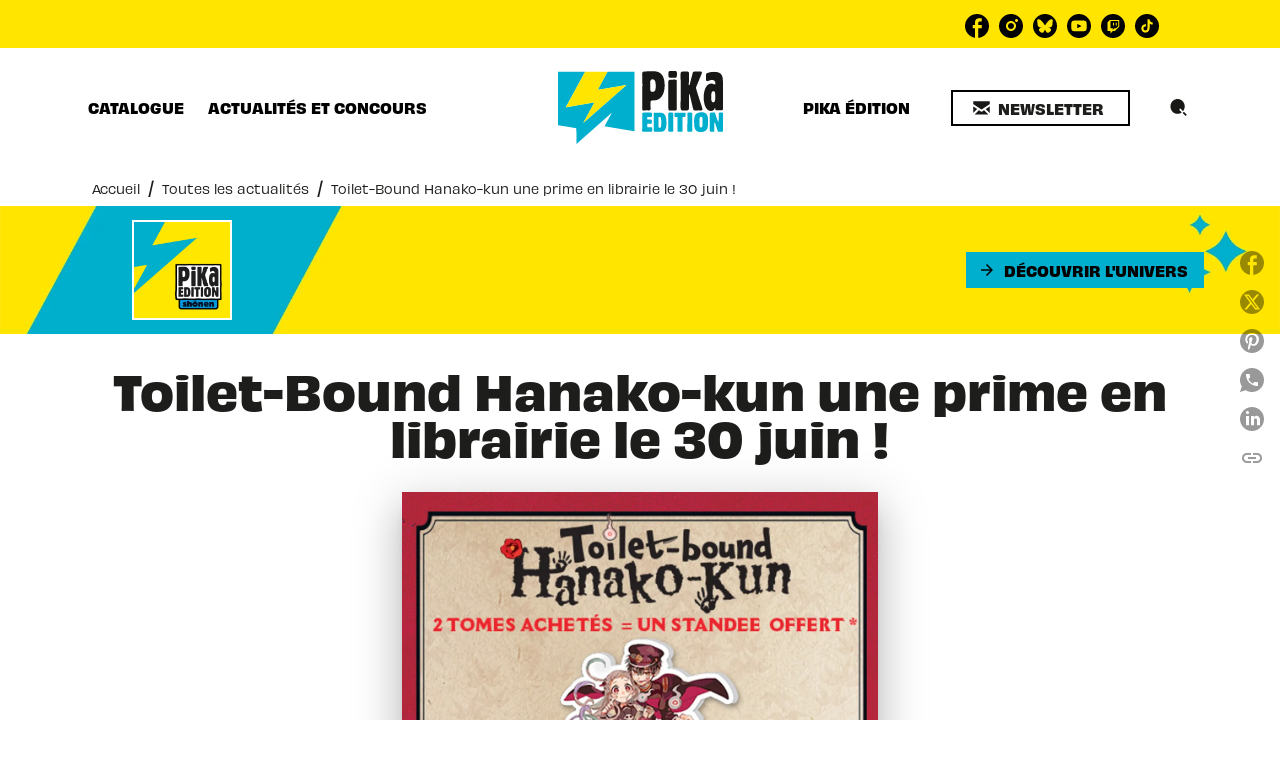

--- FILE ---
content_type: text/html
request_url: https://www.pika.fr/actualite/toilet-bound-hanako-kun-une-prime-en-librairie-le-30-juin/
body_size: 69475
content:
<!DOCTYPE html><html lang="fr"><head><meta charSet="utf-8"/><meta name="viewport" content="width=device-width"/><meta name="next-head-count" content="2"/><link data-react-helmet="true" rel="canonical" href="https://www.pika.fr/actualite/toilet-bound-hanako-kun-une-prime-en-librairie-le-30-juin/"/><link data-react-helmet="true" rel="preconnect" href="https://fonts.gstatic.com"/><link data-react-helmet="true" as="favicon" rel="shortcut icon" href="https://media.hachette.fr/22/2024-07/favicon_0.svg"/><meta data-react-helmet="true" name="title" content="Toilet-Bound Hanako-kun une prime en librairie le 30 juin ! | Pika Édition"/><meta data-react-helmet="true" name="description" content="Retrouvez les tomes 1 et 2 de la série la plus attendue de 2021 le 30 juin en librairie !"/><meta data-react-helmet="true" name="tdm-reservation" content="1"/><meta data-react-helmet="true" property="og:type" content="website"/><meta data-react-helmet="true" property="og:url" content="https://www.pika.fr/actualite/toilet-bound-hanako-kun-une-prime-en-librairie-le-30-juin/"/><meta data-react-helmet="true" property="og:title" content="Toilet-Bound Hanako-kun une prime en librairie le 30 juin ! | Pika Édition"/><meta data-react-helmet="true" property="og:description" content="Retrouvez les tomes 1 et 2 de la série la plus attendue de 2021 le 30 juin en librairie !"/><meta data-react-helmet="true" property="og:image" content="https://media.hachette.fr/fit-in/1200x627/22/2024-08/toiletboundhanakokun_banniereannonceprime_insta_0.jpg"/><meta data-react-helmet="true" property="twitter:card" content="summary_large_image"/><meta data-react-helmet="true" property="twitter:url" content="https://www.pika.fr/actualite/toilet-bound-hanako-kun-une-prime-en-librairie-le-30-juin/"/><meta data-react-helmet="true" property="twitter:title" content="Toilet-Bound Hanako-kun une prime en librairie le 30 juin ! | Pika Édition"/><meta data-react-helmet="true" property="twitter:description" content="Retrouvez les tomes 1 et 2 de la série la plus attendue de 2021 le 30 juin en librairie !"/><meta data-react-helmet="true" property="twitter:image" content="https://media.hachette.fr/fit-in/1200x627/22/2024-08/toiletboundhanakokun_banniereannonceprime_insta_0.jpg"/><script data-react-helmet="true" type="application/ld+json">{"@context":"https://schema.org","@type":"NewsArticle","mainEntityOfPage":{"@type":"WebPage","@id":"https://www.pika.fr/actualite/toilet-bound-hanako-kun-une-prime-en-librairie-le-30-juin"},"headline":"Toilet-Bound Hanako-kun une prime en librairie le 30 juin !","image":"https://media.hachette.fr/fit-in/800x800/22/2024-08/toiletboundhanakokun_banniereannonceprime_insta_0.jpg","datePublished":"2021-05-28T09:53:34","author":null,"publisher":{"@type":"Organization","name":"Pika Édition","logo":{"@type":"ImageObject","url":"https://media.hachette.fr/22/2024-05/center.svg"},"url":"https://www.pika.fr"},"description":"<strong><em>Retrouvez les tomes 1 et 2 de la série la plus attendue de 2021 le 30 juin en librairie !</em></strong>"}</script><title data-react-helmet="true">Toilet-Bound Hanako-kun une prime en librairie le 30 juin ! | Pika Édition</title><link rel="preload" href="/_next/static/css/30bb7ba8624ffc69.css" as="style"/><link rel="stylesheet" href="/_next/static/css/30bb7ba8624ffc69.css" data-n-g=""/><noscript data-n-css=""></noscript><script defer="" nomodule="" src="/_next/static/chunks/polyfills-c67a75d1b6f99dc8.js"></script><script src="/_next/static/chunks/webpack-9765523b66355ddf.js" defer=""></script><script src="/_next/static/chunks/framework-91f7956f9c79db49.js" defer=""></script><script src="/_next/static/chunks/main-5f95ec88460df6da.js" defer=""></script><script src="/_next/static/chunks/pages/_app-527177a87d243005.js" defer=""></script><script src="/_next/static/chunks/5047-bbda3de55e25c97e.js" defer=""></script><script src="/_next/static/chunks/pages/%5B...id%5D-0c2c802db1ac62ed.js" defer=""></script><script src="/_next/static/build-prod-22-42065/_buildManifest.js" defer=""></script><script src="/_next/static/build-prod-22-42065/_ssgManifest.js" defer=""></script><style id="jss-server-side">.MuiSvgIcon-root {
  fill: currentColor;
  width: 1em;
  height: 1em;
  display: inline-block;
  font-size: 1.7142857142857142rem;
  transition: fill 200ms cubic-bezier(0.4, 0, 0.2, 1) 0ms;
  flex-shrink: 0;
  user-select: none;
}
.MuiSvgIcon-colorPrimary {
  color: #00afce;
}
.MuiSvgIcon-colorSecondary {
  color: #ffe500;
}
.MuiSvgIcon-colorAction {
  color: rgba(0, 0, 0, 0.54);
}
.MuiSvgIcon-colorError {
  color: #FF1840;
}
.MuiSvgIcon-colorDisabled {
  color: rgba(0, 0, 0, 0.4);
}
.MuiSvgIcon-fontSizeInherit {
  font-size: inherit;
}
.MuiSvgIcon-fontSizeSmall {
  font-size: 1.4285714285714284rem;
}
.MuiSvgIcon-fontSizeLarge {
  font-size: 2.5rem;
}
.MuiButtonBase-root {
  color: inherit;
  border: 0;
  cursor: pointer;
  margin: 0;
  display: inline-flex;
  outline: 0;
  padding: 0;
  position: relative;
  align-items: center;
  user-select: none;
  border-radius: 0;
  vertical-align: middle;
  -moz-appearance: none;
  justify-content: center;
  text-decoration: none;
  background-color: transparent;
  -webkit-appearance: none;
  -webkit-tap-highlight-color: transparent;
}
.MuiButtonBase-root::-moz-focus-inner {
  border-style: none;
}
.MuiButtonBase-root.Mui-disabled {
  cursor: default;
  pointer-events: none;
}
@media print {
  .MuiButtonBase-root {
    color-adjust: exact;
  }
}
  .MuiIconButton-root {
    flex: 0 0 auto;
    color: rgba(0, 0, 0, 0.54);
    padding: 12px;
    overflow: visible;
    font-size: 1.7142857142857142rem;
    text-align: center;
    transition: background-color 150ms cubic-bezier(0.4, 0, 0.2, 1) 0ms;
    border-radius: 50%;
  }
  .MuiIconButton-root:hover {
    background-color: rgba(0, 0, 0, 0);
  }
  .MuiIconButton-root.Mui-disabled {
    color: rgba(0, 0, 0, 0.4);
    background-color: transparent;
  }
@media (hover: none) {
  .MuiIconButton-root:hover {
    background-color: transparent;
  }
}
  .MuiIconButton-edgeStart {
    margin-left: -12px;
  }
  .MuiIconButton-sizeSmall.MuiIconButton-edgeStart {
    margin-left: -3px;
  }
  .MuiIconButton-edgeEnd {
    margin-right: -12px;
  }
  .MuiIconButton-sizeSmall.MuiIconButton-edgeEnd {
    margin-right: -3px;
  }
  .MuiIconButton-colorInherit {
    color: inherit;
  }
  .MuiIconButton-colorPrimary {
    color: #00afce;
  }
  .MuiIconButton-colorPrimary:hover {
    background-color: rgba(0, 175, 206, 0);
  }
@media (hover: none) {
  .MuiIconButton-colorPrimary:hover {
    background-color: transparent;
  }
}
  .MuiIconButton-colorSecondary {
    color: #ffe500;
  }
  .MuiIconButton-colorSecondary:hover {
    background-color: rgba(255, 229, 0, 0);
  }
@media (hover: none) {
  .MuiIconButton-colorSecondary:hover {
    background-color: transparent;
  }
}
  .MuiIconButton-sizeSmall {
    padding: 3px;
    font-size: 1.2857142857142856rem;
  }
  .MuiIconButton-label {
    width: 100%;
    display: flex;
    align-items: inherit;
    justify-content: inherit;
  }

  .jss1 {  }
  .jss2 {  }
  .jss3 {  }
  .jss4 {  }
  .jss5 {  }
  .jss6 {  }
  .jss7 {  }
  .jss8 {  }
  .jss9 {  }
  .MuiTypography-root {
    margin: 0;
  }
  .MuiTypography-body2 {
    font-size: 0.9rem;
    font-family: 'obviously', sans-serif;
    font-weight: 400;
    line-height: 1.375;
  }
  .MuiTypography-body1 {
    font-size: 1.05rem;
    font-family: 'obviously', sans-serif;
    font-weight: 400;
    line-height: 1.35;
  }
@media (min-width:600px) {
  .MuiTypography-body1 {
    font-size: 1.1111rem;
  }
}
@media (min-width:960px) {
  .MuiTypography-body1 {
    font-size: 1.1111rem;
  }
}
@media (min-width:1176px) {
  .MuiTypography-body1 {
    font-size: 1.1111rem;
  }
}
  .MuiTypography-caption {
    font-size: 0.75rem;
    font-family: 'obviously', sans-serif;
    font-weight: 460;
    line-height: 1.14;
  }
  .MuiTypography-button {
    font-size: 0.875rem;
    font-family: 'obviously', sans-serif;
    font-weight: bold;
    line-height: 1.25;
    text-transform: uppercase;
  }
  .MuiTypography-h1 {
    font-size: 3rem;
    font-family: 'obviously', sans-serif;
    font-weight: bold;
    line-height: 1.025;
  }
@media (min-width:600px) {
  .MuiTypography-h1 {
    font-size: 3.9024rem;
  }
}
@media (min-width:960px) {
  .MuiTypography-h1 {
    font-size: 4.6341rem;
  }
}
@media (min-width:1176px) {
  .MuiTypography-h1 {
    font-size: 4.878rem;
  }
}
  .MuiTypography-h2 {
    font-size: 2rem;
    font-family: 'obviously', sans-serif;
    font-weight: bold;
    line-height: 1.035;
  }
@media (min-width:600px) {
  .MuiTypography-h2 {
    font-size: 2.4155rem;
  }
}
@media (min-width:960px) {
  .MuiTypography-h2 {
    font-size: 2.8986rem;
  }
}
@media (min-width:1176px) {
  .MuiTypography-h2 {
    font-size: 2.8986rem;
  }
}
  .MuiTypography-h3 {
    font-size: 1.5rem;
    font-family: 'gabriella', sans-serif;
    font-weight: bold;
    line-height: 1.25;
    text-transform: uppercase;
  }
@media (min-width:600px) {
  .MuiTypography-h3 {
    font-size: 1.8rem;
  }
}
@media (min-width:960px) {
  .MuiTypography-h3 {
    font-size: 2rem;
  }
}
@media (min-width:1176px) {
  .MuiTypography-h3 {
    font-size: 2rem;
  }
}
  .MuiTypography-h4 {
    font-size: 1.375rem;
    font-family: 'obviously', sans-serif;
    font-weight: bold;
    line-height: 1.0625;
  }
@media (min-width:600px) {
  .MuiTypography-h4 {
    font-size: 1.6471rem;
  }
}
@media (min-width:960px) {
  .MuiTypography-h4 {
    font-size: 1.6471rem;
  }
}
@media (min-width:1176px) {
  .MuiTypography-h4 {
    font-size: 1.6471rem;
  }
}
  .MuiTypography-h5 {
    font-size: 1.25rem;
    font-family: 'obviously', sans-serif;
    font-weight: bold;
    line-height: 1.35;
  }
@media (min-width:600px) {
  .MuiTypography-h5 {
    font-size: 1.2963rem;
  }
}
@media (min-width:960px) {
  .MuiTypography-h5 {
    font-size: 1.4815rem;
  }
}
@media (min-width:1176px) {
  .MuiTypography-h5 {
    font-size: 1.4815rem;
  }
}
  .MuiTypography-h6 {
    font-size: 1.05rem;
    font-family: 'obviously', sans-serif;
    font-weight: bold;
    line-height: 1.4;
  }
@media (min-width:600px) {
  .MuiTypography-h6 {
    font-size: 1.0714rem;
  }
}
@media (min-width:960px) {
  .MuiTypography-h6 {
    font-size: 1.0714rem;
  }
}
@media (min-width:1176px) {
  .MuiTypography-h6 {
    font-size: 1.0714rem;
  }
}
  .MuiTypography-subtitle1 {
    font-size: 1rem;
    font-family: 'obviously', sans-serif;
    font-weight: 400;
    line-height: 1.375;
  }
  .MuiTypography-subtitle2 {
    font-size: 0.8rem;
    font-family: 'obviously', sans-serif;
    font-weight: 400;
    line-height: 1.35;
  }
  .MuiTypography-overline {
    font-size: 0.625rem;
    font-family: 'obviously', sans-serif;
    font-weight: bold;
    line-height: 1.15;
    text-transform: uppercase;
  }
  .MuiTypography-srOnly {
    width: 1px;
    height: 1px;
    overflow: hidden;
    position: absolute;
  }
  .MuiTypography-alignLeft {
    text-align: left;
  }
  .MuiTypography-alignCenter {
    text-align: center;
  }
  .MuiTypography-alignRight {
    text-align: right;
  }
  .MuiTypography-alignJustify {
    text-align: justify;
  }
  .MuiTypography-noWrap {
    overflow: hidden;
    white-space: nowrap;
    text-overflow: ellipsis;
  }
  .MuiTypography-gutterBottom {
    margin-bottom: 0.35em;
  }
  .MuiTypography-paragraph {
    margin-bottom: 16px;
  }
  .MuiTypography-colorInherit {
    color: inherit;
  }
  .MuiTypography-colorPrimary {
    color: #00afce;
  }
  .MuiTypography-colorSecondary {
    color: #ffe500;
  }
  .MuiTypography-colorTextPrimary {
    color: #1D1D1B;
  }
  .MuiTypography-colorTextSecondary {
    color: #1D1D1B;
  }
  .MuiTypography-colorError {
    color: #FF1840;
  }
  .MuiTypography-displayInline {
    display: inline;
  }
  .MuiTypography-displayBlock {
    display: block;
  }
  .MuiBreadcrumbs-ol {
    margin: 0;
    display: flex;
    padding: 0;
    flex-wrap: wrap;
    list-style: none;
    align-items: center;
  }
  .MuiBreadcrumbs-separator {
    display: flex;
    margin-left: 8px;
    user-select: none;
    margin-right: 8px;
    vertical-align: middle;
  }
  .MuiButton-root {
    color: #1D1D1B;
    padding: 6px 16px;
    font-size: 0.875rem;
    min-width: 64px;
    box-sizing: border-box;
    min-height: 36px;
    transition: background-color 250ms cubic-bezier(0.4, 0, 0.2, 1) 0ms,box-shadow 250ms cubic-bezier(0.4, 0, 0.2, 1) 0ms,border 250ms cubic-bezier(0.4, 0, 0.2, 1) 0ms;
    font-family: 'obviously', sans-serif;
    font-weight: bold;
    line-height: 1.25;
    padding-left: 16px;
    border-radius: 0;
    padding-right: 16px;
    text-transform: uppercase;
  }
  .MuiButton-root:hover {
    text-decoration: none;
    background-color: rgba(29, 29, 27, 0);
  }
  .MuiButton-root.Mui-disabled {
    color: rgba(0, 0, 0, 0.4);
  }
@media (hover: none) {
  .MuiButton-root:hover {
    background-color: transparent;
  }
}
  .MuiButton-root:hover.Mui-disabled {
    background-color: transparent;
  }
  .MuiButton-label {
    width: 100%;
    display: inherit;
    align-items: inherit;
    justify-content: inherit;
  }
  .MuiButton-text {
    color: #000000;
    padding: 6px 8px;
  }
  .MuiButton-textPrimary {
    color: #00afce;
  }
  .MuiButton-textPrimary:hover {
    background-color: rgba(0, 175, 206, 0);
  }
@media (hover: none) {
  .MuiButton-textPrimary:hover {
    background-color: transparent;
  }
}
  .MuiButton-textSecondary {
    color: #ffe500;
  }
  .MuiButton-textSecondary:hover {
    background-color: rgba(255, 229, 0, 0);
  }
@media (hover: none) {
  .MuiButton-textSecondary:hover {
    background-color: transparent;
  }
}
  .MuiButton-outlined {
    border: 1px solid rgba(0, 0, 0, 0.23);
    padding: 5px 15px;
    box-shadow: none;
    border-width: 2px;
    background-color: transparent;
  }
  .MuiButton-outlined.Mui-disabled {
    border: 1px solid rgba(0, 0, 0, 0.2);
    opacity: 0.24;
  }
  .MuiButton-outlined:hover {
    box-shadow: 0px 2px 4px -1px rgba(0,0,0,0.2),0px 4px 5px 0px rgba(0,0,0,0.14),0px 1px 10px 0px rgba(0,0,0,0.12);
  }
  .MuiButton-outlined:focus {
    box-shadow: 0px 2px 4px -1px rgba(0,0,0,0.2),0px 4px 5px 0px rgba(0,0,0,0.14),0px 1px 10px 0px rgba(0,0,0,0.12);
  }
  .MuiButton-outlined .MuiTouchRipple-child {
    box-shadow: 0px 2px 4px -1px rgba(0,0,0,0.2),0px 4px 5px 0px rgba(0,0,0,0.14),0px 1px 10px 0px rgba(0,0,0,0.12);
  }
  .MuiButton-outlinedPrimary {
    color: #00afce;
    border: 1px solid rgba(0, 175, 206, 0.5);
    border-color: #00afce;
  }
  .MuiButton-outlinedPrimary:hover {
    border: 1px solid #00afce;
    background-color: rgba(0, 175, 206, 0);
  }
@media (hover: none) {
  .MuiButton-outlinedPrimary:hover {
    background-color: transparent;
  }
}
  .MuiButton-outlinedSecondary {
    color: #ffe500;
    border: 1px solid rgba(255, 229, 0, 0.5);
    border-color: #ffe500;
  }
  .MuiButton-outlinedSecondary:hover {
    border: 1px solid #ffe500;
    background-color: rgba(255, 229, 0, 0);
  }
  .MuiButton-outlinedSecondary.Mui-disabled {
    border: 1px solid rgba(0, 0, 0, 0.4);
  }
@media (hover: none) {
  .MuiButton-outlinedSecondary:hover {
    background-color: transparent;
  }
}
  .MuiButton-contained {
    color: #000000;
    box-shadow: none;
    border-radius: 0px;
    background-color: #e0e0e0;
  }
  .MuiButton-contained:hover {
    box-shadow: 0px 2px 4px -1px rgba(0,0,0,0.2),0px 4px 5px 0px rgba(0,0,0,0.14),0px 1px 10px 0px rgba(0,0,0,0.12);
    background-color: #d5d5d5;
  }
  .MuiButton-contained.Mui-focusVisible {
    box-shadow: 0px 3px 5px -1px rgba(0,0,0,0.2),0px 6px 10px 0px rgba(0,0,0,0.14),0px 1px 18px 0px rgba(0,0,0,0.12);
  }
  .MuiButton-contained:active {
    box-shadow: 0px 5px 5px -3px rgba(0,0,0,0.2),0px 8px 10px 1px rgba(0,0,0,0.14),0px 3px 14px 2px rgba(0,0,0,0.12);
  }
  .MuiButton-contained.Mui-disabled {
    color: rgba(0, 0, 0, 0.4);
    opacity: 0.24;
    box-shadow: none;
    background-color: rgba(0, 0, 0, 0.2);
  }
  .MuiButton-contained:focus {
    box-shadow: 0px 2px 4px -1px rgba(0,0,0,0.2),0px 4px 5px 0px rgba(0,0,0,0.14),0px 1px 10px 0px rgba(0,0,0,0.12);
  }
  .MuiButton-contained .MuiTouchRipple-child {
    box-shadow: 0px 2px 4px -1px rgba(0,0,0,0.2),0px 4px 5px 0px rgba(0,0,0,0.14),0px 1px 10px 0px rgba(0,0,0,0.12);
  }
@media (hover: none) {
  .MuiButton-contained:hover {
    box-shadow: 0px 3px 1px -2px rgba(0,0,0,0.2),0px 2px 2px 0px rgba(0,0,0,0.14),0px 1px 5px 0px rgba(0,0,0,0.12);
    background-color: #e0e0e0;
  }
}
  .MuiButton-contained:hover.Mui-disabled {
    background-color: rgba(0, 0, 0, 0.2);
  }
  .MuiButton-containedPrimary {
    color: #000000;
    background-color: #00afce;
  }
  .MuiButton-containedPrimary:hover {
    background-color: #00afce;
  }
@media (hover: none) {
  .MuiButton-containedPrimary:hover {
    background-color: #00afce;
  }
}
  .MuiButton-containedSecondary {
    color: #000000;
    background-color: #ffe500;
  }
  .MuiButton-containedSecondary:hover {
    background-color: #ffe500;
  }
@media (hover: none) {
  .MuiButton-containedSecondary:hover {
    background-color: #ffe500;
  }
}
  .MuiButton-disableElevation {
    box-shadow: none;
  }
  .MuiButton-disableElevation:hover {
    box-shadow: none;
  }
  .MuiButton-disableElevation.Mui-focusVisible {
    box-shadow: none;
  }
  .MuiButton-disableElevation:active {
    box-shadow: none;
  }
  .MuiButton-disableElevation.Mui-disabled {
    box-shadow: none;
  }
  .MuiButton-colorInherit {
    color: inherit;
    border-color: currentColor;
  }
  .MuiButton-textSizeSmall {
    padding: 4px 5px;
    font-size: 0.9285714285714285rem;
  }
  .MuiButton-textSizeLarge {
    padding: 8px 11px;
    font-size: 1.0714285714285714rem;
  }
  .MuiButton-outlinedSizeSmall {
    padding: 3px 9px;
    font-size: 0.9285714285714285rem;
  }
  .MuiButton-outlinedSizeLarge {
    padding: 7px 21px;
    font-size: 1.0714285714285714rem;
  }
  .MuiButton-containedSizeSmall {
    padding: 4px 10px;
    font-size: 0.9285714285714285rem;
  }
  .MuiButton-containedSizeLarge {
    padding: 8px 22px;
    font-size: 1.0714285714285714rem;
  }
  .MuiButton-fullWidth {
    width: 100%;
  }
  .MuiButton-startIcon {
    display: inherit;
    margin-left: -4px;
    margin-right: 8px;
  }
  .MuiButton-startIcon.MuiButton-iconSizeSmall {
    margin-left: -2px;
  }
  .MuiButton-endIcon {
    display: inherit;
    margin-left: 8px;
    margin-right: -4px;
  }
  .MuiButton-endIcon.MuiButton-iconSizeSmall {
    margin-right: -2px;
  }
  .MuiButton-iconSizeSmall > *:first-child {
    font-size: 18px;
  }
  .MuiButton-iconSizeMedium > *:first-child {
    font-size: 20px;
  }
  .MuiButton-iconSizeLarge > *:first-child {
    font-size: 22px;
  }
  .MuiCardActionArea-root {
    width: 100%;
    display: block;
    text-align: inherit;
  }
  .MuiCardActionArea-root:hover .MuiCardActionArea-focusHighlight {
    opacity: 0;
  }
  .MuiCardActionArea-root.Mui-focusVisible .MuiCardActionArea-focusHighlight {
    opacity: 0.12;
  }
  .MuiCardActionArea-focusHighlight {
    top: 0;
    left: 0;
    right: 0;
    bottom: 0;
    opacity: 0;
    overflow: hidden;
    position: absolute;
    transition: opacity 250ms cubic-bezier(0.4, 0, 0.2, 1) 0ms;
    border-radius: inherit;
    pointer-events: none;
    background-color: currentcolor;
  }
  .MuiChip-root {
    color: rgba(0, 0, 0, .64);
    border: none;
    cursor: default;
    height: 24px;
    display: inline-flex;
    outline: 0;
    padding: 0;
    font-size: 14px;
    box-sizing: border-box;
    transition: background-color 300ms cubic-bezier(0.4, 0, 0.2, 1) 0ms,box-shadow 300ms cubic-bezier(0.4, 0, 0.2, 1) 0ms;
    align-items: center;
    font-family: "Mukta", "Helvetica", "Arial", sans-serif;
    font-weight: 600;
    white-space: nowrap;
    border-radius: 0px;
    letter-spacing: 0.094rem;
    text-transform: uppercase;
    vertical-align: middle;
    justify-content: center;
    text-decoration: none;
    background-color: transparent;
  }
  .MuiChip-root.Mui-disabled {
    opacity: 0.5;
    pointer-events: none;
  }
  .MuiChip-root .MuiChip-avatar {
    color: #616161;
    width: 24px;
    height: 24px;
    font-size: 0.8571428571428571rem;
    margin-left: 5px;
    margin-right: -6px;
  }
  .MuiChip-root .MuiChip-avatarColorPrimary {
    color: #fff;
    background-color: #00afce;
  }
  .MuiChip-root .MuiChip-avatarColorSecondary {
    color: #fff;
    background-color: #ffe500;
  }
  .MuiChip-root .MuiChip-avatarSmall {
    width: 18px;
    height: 18px;
    font-size: 0.7142857142857142rem;
    margin-left: 4px;
    margin-right: -4px;
  }
  .MuiChip-sizeSmall {
    height: 18px;
    font-size: 0.625rem;
  }
  .MuiChip-colorPrimary {
    color: #fff;
    background-color: #00afce;
  }
  .MuiChip-colorSecondary {
    color: #fff;
    background-color: #ffe500;
  }
  .MuiChip-clickable {
    cursor: pointer;
    user-select: none;
    -webkit-tap-highlight-color: transparent;
  }
  .MuiChip-clickable:hover, .MuiChip-clickable:focus {
    color: #00afce;
    background-color: inherit;
  }
  .MuiChip-clickable:active {
    box-shadow: 0px 2px 1px -1px rgba(0,0,0,0.2),0px 1px 1px 0px rgba(0,0,0,0.14),0px 1px 3px 0px rgba(0,0,0,0.12);
  }
  .MuiChip-clickableColorPrimary:hover, .MuiChip-clickableColorPrimary:focus {
    background-color: rgb(20, 181, 209);
  }
  .MuiChip-clickableColorSecondary:hover, .MuiChip-clickableColorSecondary:focus {
    background-color: rgb(234, 210, 0);
  }
  .MuiChip-deletable:focus {
    background-color: rgb(206, 206, 206);
  }
  .MuiChip-deletableColorPrimary:focus {
    background-color: rgb(51, 191, 215);
  }
  .MuiChip-deletableColorSecondary:focus {
    background-color: rgb(204, 183, 0);
  }
  .MuiChip-outlined {
    border: 1px solid rgba(0, 0, 0, 0.23);
    background-color: transparent;
  }
  .MuiChip-clickable.MuiChip-outlined:hover, .MuiChip-clickable.MuiChip-outlined:focus, .MuiChip-deletable.MuiChip-outlined:focus {
    background-color: rgba(29, 29, 27, 0);
  }
  .MuiChip-outlined .MuiChip-avatar {
    margin-left: 4px;
  }
  .MuiChip-outlined .MuiChip-avatarSmall {
    margin-left: 2px;
  }
  .MuiChip-outlined .MuiChip-icon {
    margin-left: 4px;
  }
  .MuiChip-outlined .MuiChip-iconSmall {
    margin-left: 2px;
  }
  .MuiChip-outlined .MuiChip-deleteIcon {
    margin-right: 5px;
  }
  .MuiChip-outlined .MuiChip-deleteIconSmall {
    margin-right: 3px;
  }
  .MuiChip-outlinedPrimary {
    color: #00afce;
    border: 1px solid #00afce;
  }
  .MuiChip-clickable.MuiChip-outlinedPrimary:hover, .MuiChip-clickable.MuiChip-outlinedPrimary:focus, .MuiChip-deletable.MuiChip-outlinedPrimary:focus {
    background-color: rgba(0, 175, 206, 0);
  }
  .MuiChip-outlinedSecondary {
    color: #ffe500;
    border: 1px solid #ffe500;
  }
  .MuiChip-clickable.MuiChip-outlinedSecondary:hover, .MuiChip-clickable.MuiChip-outlinedSecondary:focus, .MuiChip-deletable.MuiChip-outlinedSecondary:focus {
    background-color: rgba(255, 229, 0, 0);
  }
  .MuiChip-icon {
    color: #616161;
    margin-left: 5px;
    margin-right: -6px;
  }
  .MuiChip-iconSmall {
    width: 18px;
    height: 18px;
    margin-left: 4px;
    margin-right: -4px;
  }
  .MuiChip-iconColorPrimary {
    color: inherit;
  }
  .MuiChip-iconColorSecondary {
    color: inherit;
  }
  .MuiChip-label {
    overflow: hidden;
    white-space: nowrap;
    padding-left: 6px;
    padding-right: 6px;
    text-overflow: ellipsis;
  }
  .MuiChip-labelSmall {
    padding-left: 8px;
    padding-right: 8px;
  }
  .MuiChip-deleteIcon {
    color: rgba(29, 29, 27, 0.26);
    width: 22px;
    cursor: pointer;
    height: 22px;
    margin: 0 5px 0 -6px;
    -webkit-tap-highlight-color: transparent;
  }
  .MuiChip-deleteIcon:hover {
    color: rgba(29, 29, 27, 0.4);
  }
  .MuiChip-deleteIconSmall {
    width: 16px;
    height: 16px;
    margin-left: -4px;
    margin-right: 4px;
  }
  .MuiChip-deleteIconColorPrimary {
    color: rgba(255, 255, 255, 0.7);
  }
  .MuiChip-deleteIconColorPrimary:hover, .MuiChip-deleteIconColorPrimary:active {
    color: #fff;
  }
  .MuiChip-deleteIconColorSecondary {
    color: rgba(255, 255, 255, 0.7);
  }
  .MuiChip-deleteIconColorSecondary:hover, .MuiChip-deleteIconColorSecondary:active {
    color: #fff;
  }
  .MuiChip-deleteIconOutlinedColorPrimary {
    color: rgba(0, 175, 206, 0.7);
  }
  .MuiChip-deleteIconOutlinedColorPrimary:hover, .MuiChip-deleteIconOutlinedColorPrimary:active {
    color: #00afce;
  }
  .MuiChip-deleteIconOutlinedColorSecondary {
    color: rgba(255, 229, 0, 0.7);
  }
  .MuiChip-deleteIconOutlinedColorSecondary:hover, .MuiChip-deleteIconOutlinedColorSecondary:active {
    color: #ffe500;
  }
  .MuiContainer-root {
    width: 100%;
    display: block;
    box-sizing: border-box;
    margin-left: auto;
    margin-right: auto;
    padding-left: 16px;
    padding-right: 16px;
  }
@media (min-width:600px) {
  .MuiContainer-root {
    padding-left: 24px;
    padding-right: 24px;
  }
}
  .MuiContainer-disableGutters {
    padding-left: 0;
    padding-right: 0;
  }
@media (min-width:600px) {
  .MuiContainer-fixed {
    max-width: 600px;
  }
}
@media (min-width:936px) {
  .MuiContainer-fixed {
    max-width: 936px;
  }
}
@media (min-width:960px) {
  .MuiContainer-fixed {
    max-width: 960px;
  }
}
@media (min-width:1176px) {
  .MuiContainer-fixed {
    max-width: 1176px;
  }
}
@media (min-width:1512px) {
  .MuiContainer-fixed {
    max-width: 1512px;
  }
}
@media (min-width:0px) {
  .MuiContainer-maxWidthXs {
    max-width: 444px;
  }
}
@media (min-width:600px) {
  .MuiContainer-maxWidthSm {
    max-width: 600px;
  }
}
@media (min-width:960px) {
  .MuiContainer-maxWidthMd {
    max-width: 960px;
  }
}
@media (min-width:1176px) {
  .MuiContainer-maxWidthLg {
    max-width: 1176px;
  }
}
@media (min-width:1512px) {
  .MuiContainer-maxWidthXl {
    max-width: 1512px;
  }
}
  html {
    box-sizing: border-box;
    -webkit-font-smoothing: antialiased;
    -moz-osx-font-smoothing: grayscale;
  }
  *, *::before, *::after {
    box-sizing: inherit;
  }
  strong, b {
    font-weight: 700;
  }
  body {
    color: #1D1D1B;
    margin: 0;
    font-size: 0.9rem;
    font-family: 'obviously', sans-serif;
    font-weight: 400;
    line-height: 1.375;
    background-color: #fff;
  }
@media print {
  body {
    background-color: #ffffff;
  }
}
  body::backdrop {
    background-color: #fff;
  }
  .InnerSection {
    overflow: hidden;
  }
  header .Inner {
    background-color: #ffe500!important;
  }
@media (max-width:959.95px) {
  header .Inner {
    background-color: #fff!important;
  }
}
  .HeaderNavigationHolder {
    padding: 20px 0px;
  }
  .HeaderNavigationHolder .NavigationCenter  {
    top: 15px;
    position: relative;
  }
  .ActionsButtons.ActionsButtonsCenter {
    bottom: -85px!important;
  }
  .Logo.LogoCenter {
    top: 60px!important;
  }
  .Actions.ActionsCenter {
    margin-top: 0px!important;
  }
  .HeaderSocialNetwork {
    margin-bottom: 0px!important;
  }
  .HeaderNavigationHolder .MuiTabs-root .NavigationButton {
    font-size: 14px;
  }
  .ButtonsWrapCenter:hover {
    box-shadow: none!important;
  }
  .ActionsMenuDesktop.CustomSearchIcon {
    width: 50px;
    border: 1px solid transparent;
    height: 50px;
    padding: 0px;
  }
  .ActionsMenuDesktop.CustomSearchIcon:hover {
    border-color: #ffe500;
  }
  .ActionsMenuDesktop.CustomSearchIcon:hover .MuiIconButton-label {
    background-color: #ffe500;
  }
  .ActionsMenuDesktop.CustomSearchIcon .MuiIconButton-label {
    width: 40px!important;
    height: 40px!important;
  }
  .NetworkButton-facebook .is-svg {
    width: 24px!important;
    height: 24px!important;
  }
  .Category01Header .CtaWrapper:hover {
    box-shadow: 0px 2px 1px -1px rgba(0,0,0,0.2),0px 1px 1px 0px rgba(0,0,0,0.14),0px 1px 3px 0px rgba(0,0,0,0.12);
    background-color: rgba(0, 175, 206, 0.1);
  }
  .Category01Tabs {
    margin-bottom: 48px;
  }
  .Category01Tabs .MuiTabs-scroller.MuiTabs-fixed {
    display: flex;
    justify-content: center;
  }
  .Newsletter .FieldWrapper .MuiInputBase-root.MuiOutlinedInput-root {
    border-radius: 10px;
  }
  .MuiCssBaseline- {
    -actions-menu-desktop: [object Object];
  }
  .MuiDivider-root {
    border: none;
    height: 1px;
    margin: 0;
    flex-shrink: 0;
    background-color: #ABBEB6;
  }
  .MuiDivider-absolute {
    left: 0;
    width: 100%;
    bottom: 0;
    position: absolute;
  }
  .MuiDivider-inset {
    margin-left: 72px;
  }
  .MuiDivider-light {
    background-color: rgba(171, 190, 182, 0.08);
  }
  .MuiDivider-middle {
    margin-left: 16px;
    margin-right: 16px;
  }
  .MuiDivider-vertical {
    width: 1px;
    height: 100%;
  }
  .MuiDivider-flexItem {
    height: auto;
    align-self: stretch;
  }
  .MuiDrawer-docked {
    flex: 0 0 auto;
  }
  .MuiDrawer-paper {
    top: 0;
    flex: 1 0 auto;
    height: 100%;
    display: flex;
    outline: 0;
    z-index: 1200;
    position: fixed;
    overflow-y: auto;
    flex-direction: column;
    -webkit-overflow-scrolling: touch;
  }
  .MuiDrawer-paperAnchorLeft {
    left: 0;
    right: auto;
  }
  .MuiDrawer-paperAnchorRight {
    left: auto;
    right: 0;
  }
  .MuiDrawer-paperAnchorTop {
    top: 0;
    left: 0;
    right: 0;
    bottom: auto;
    height: auto;
    max-height: 100%;
  }
  .MuiDrawer-paperAnchorBottom {
    top: auto;
    left: 0;
    right: 0;
    bottom: 0;
    height: auto;
    max-height: 100%;
  }
  .MuiDrawer-paperAnchorDockedLeft {
    border-right: 1px solid #ABBEB6;
  }
  .MuiDrawer-paperAnchorDockedTop {
    border-bottom: 1px solid #ABBEB6;
  }
  .MuiDrawer-paperAnchorDockedRight {
    border-left: 1px solid #ABBEB6;
  }
  .MuiDrawer-paperAnchorDockedBottom {
    border-top: 1px solid #ABBEB6;
  }
@keyframes mui-auto-fill {}
@keyframes mui-auto-fill-cancel {}
  .MuiInputBase-root {
    color: #1D1D1B;
    cursor: text;
    display: inline-flex;
    position: relative;
    font-size: 1.05rem;
    box-sizing: border-box;
    align-items: center;
    font-family: 'obviously', sans-serif;
    font-weight: 400;
    line-height: 1.1876em;
  }
@media (min-width:600px) {
  .MuiInputBase-root {
    font-size: 1.1111rem;
  }
}
@media (min-width:960px) {
  .MuiInputBase-root {
    font-size: 1.1111rem;
  }
}
@media (min-width:1176px) {
  .MuiInputBase-root {
    font-size: 1.1111rem;
  }
}
  .MuiInputBase-root.Mui-disabled {
    color: rgba(0, 0, 0, 0.38);
    cursor: default;
  }
  .MuiInputBase-multiline {
    padding: 6px 0 7px;
  }
  .MuiInputBase-multiline.MuiInputBase-marginDense {
    padding-top: 3px;
  }
  .MuiInputBase-fullWidth {
    width: 100%;
  }
  .MuiInputBase-input {
    font: inherit;
    color: currentColor;
    width: 100%;
    border: 0;
    height: 1.1876em;
    margin: 0;
    display: block;
    padding: 6px 0 7px;
    min-width: 0;
    background: none;
    box-sizing: content-box;
    animation-name: mui-auto-fill-cancel;
    letter-spacing: inherit;
    animation-duration: 10ms;
    -webkit-tap-highlight-color: transparent;
  }
  .MuiInputBase-input::-webkit-input-placeholder {
    color: currentColor;
    opacity: 0.42;
    transition: opacity 200ms cubic-bezier(0.4, 0, 0.2, 1) 0ms;
  }
  .MuiInputBase-input::-moz-placeholder {
    color: currentColor;
    opacity: 0.42;
    transition: opacity 200ms cubic-bezier(0.4, 0, 0.2, 1) 0ms;
  }
  .MuiInputBase-input:-ms-input-placeholder {
    color: currentColor;
    opacity: 0.42;
    transition: opacity 200ms cubic-bezier(0.4, 0, 0.2, 1) 0ms;
  }
  .MuiInputBase-input::-ms-input-placeholder {
    color: currentColor;
    opacity: 0.42;
    transition: opacity 200ms cubic-bezier(0.4, 0, 0.2, 1) 0ms;
  }
  .MuiInputBase-input:focus {
    outline: 0;
  }
  .MuiInputBase-input:invalid {
    box-shadow: none;
  }
  .MuiInputBase-input::-webkit-search-decoration {
    -webkit-appearance: none;
  }
  .MuiInputBase-input.Mui-disabled {
    opacity: 1;
  }
  .MuiInputBase-input:-webkit-autofill {
    animation-name: mui-auto-fill;
    animation-duration: 5000s;
  }
  label[data-shrink=false] + .MuiInputBase-formControl .MuiInputBase-input::-webkit-input-placeholder {
    opacity: 0 !important;
  }
  label[data-shrink=false] + .MuiInputBase-formControl .MuiInputBase-input::-moz-placeholder {
    opacity: 0 !important;
  }
  label[data-shrink=false] + .MuiInputBase-formControl .MuiInputBase-input:-ms-input-placeholder {
    opacity: 0 !important;
  }
  label[data-shrink=false] + .MuiInputBase-formControl .MuiInputBase-input::-ms-input-placeholder {
    opacity: 0 !important;
  }
  label[data-shrink=false] + .MuiInputBase-formControl .MuiInputBase-input:focus::-webkit-input-placeholder {
    opacity: 0.42;
  }
  label[data-shrink=false] + .MuiInputBase-formControl .MuiInputBase-input:focus::-moz-placeholder {
    opacity: 0.42;
  }
  label[data-shrink=false] + .MuiInputBase-formControl .MuiInputBase-input:focus:-ms-input-placeholder {
    opacity: 0.42;
  }
  label[data-shrink=false] + .MuiInputBase-formControl .MuiInputBase-input:focus::-ms-input-placeholder {
    opacity: 0.42;
  }
  .MuiInputBase-inputMarginDense {
    padding-top: 3px;
  }
  .MuiInputBase-inputMultiline {
    height: auto;
    resize: none;
    padding: 0;
  }
  .MuiInputBase-inputTypeSearch {
    -moz-appearance: textfield;
    -webkit-appearance: textfield;
  }
  .MuiFormControl-root {
    border: 0;
    margin: 0;
    display: inline-flex;
    padding: 0;
    position: relative;
    min-width: 0;
    flex-direction: column;
    vertical-align: top;
  }
  .MuiFormControl-marginNormal {
    margin-top: 16px;
    margin-bottom: 8px;
  }
  .MuiFormControl-marginDense {
    margin-top: 8px;
    margin-bottom: 4px;
  }
  .MuiFormControl-fullWidth {
    width: 100%;
  }
  .MuiFormLabel-root {
    color: #1D1D1B;
    padding: 0;
    font-size: 1.05rem;
    font-family: 'obviously', sans-serif;
    font-weight: 400;
    line-height: 1;
  }
@media (min-width:600px) {
  .MuiFormLabel-root {
    font-size: 1.1111rem;
  }
}
@media (min-width:960px) {
  .MuiFormLabel-root {
    font-size: 1.1111rem;
  }
}
@media (min-width:1176px) {
  .MuiFormLabel-root {
    font-size: 1.1111rem;
  }
}
  .MuiFormLabel-root.Mui-focused {
    color: #00afce;
  }
  .MuiFormLabel-root.Mui-disabled {
    color: rgba(0, 0, 0, 0.38);
  }
  .MuiFormLabel-root.Mui-error {
    color: #FF1840;
  }
  .MuiFormLabel-colorSecondary.Mui-focused {
    color: #ffe500;
  }
  .MuiFormLabel-asterisk.Mui-error {
    color: #FF1840;
  }
  .MuiGrid-container {
    width: 100%;
    display: flex;
    flex-wrap: wrap;
    box-sizing: border-box;
  }
  .MuiGrid-item {
    margin: 0;
    box-sizing: border-box;
  }
  .MuiGrid-zeroMinWidth {
    min-width: 0;
  }
  .MuiGrid-direction-xs-column {
    flex-direction: column;
  }
  .MuiGrid-direction-xs-column-reverse {
    flex-direction: column-reverse;
  }
  .MuiGrid-direction-xs-row-reverse {
    flex-direction: row-reverse;
  }
  .MuiGrid-wrap-xs-nowrap {
    flex-wrap: nowrap;
  }
  .MuiGrid-wrap-xs-wrap-reverse {
    flex-wrap: wrap-reverse;
  }
  .MuiGrid-align-items-xs-center {
    align-items: center;
  }
  .MuiGrid-align-items-xs-flex-start {
    align-items: flex-start;
  }
  .MuiGrid-align-items-xs-flex-end {
    align-items: flex-end;
  }
  .MuiGrid-align-items-xs-baseline {
    align-items: baseline;
  }
  .MuiGrid-align-content-xs-center {
    align-content: center;
  }
  .MuiGrid-align-content-xs-flex-start {
    align-content: flex-start;
  }
  .MuiGrid-align-content-xs-flex-end {
    align-content: flex-end;
  }
  .MuiGrid-align-content-xs-space-between {
    align-content: space-between;
  }
  .MuiGrid-align-content-xs-space-around {
    align-content: space-around;
  }
  .MuiGrid-justify-content-xs-center {
    justify-content: center;
  }
  .MuiGrid-justify-content-xs-flex-end {
    justify-content: flex-end;
  }
  .MuiGrid-justify-content-xs-space-between {
    justify-content: space-between;
  }
  .MuiGrid-justify-content-xs-space-around {
    justify-content: space-around;
  }
  .MuiGrid-justify-content-xs-space-evenly {
    justify-content: space-evenly;
  }
  .MuiGrid-spacing-xs-1 {
    width: calc(100% + 8px);
    margin: -4px;
  }
  .MuiGrid-spacing-xs-1 > .MuiGrid-item {
    padding: 4px;
  }
  .MuiGrid-spacing-xs-2 {
    width: calc(100% + 16px);
    margin: -8px;
  }
  .MuiGrid-spacing-xs-2 > .MuiGrid-item {
    padding: 8px;
  }
  .MuiGrid-spacing-xs-3 {
    width: calc(100% + 24px);
    margin: -12px;
  }
  .MuiGrid-spacing-xs-3 > .MuiGrid-item {
    padding: 12px;
  }
  .MuiGrid-spacing-xs-4 {
    width: calc(100% + 32px);
    margin: -16px;
  }
  .MuiGrid-spacing-xs-4 > .MuiGrid-item {
    padding: 16px;
  }
  .MuiGrid-spacing-xs-5 {
    width: calc(100% + 40px);
    margin: -20px;
  }
  .MuiGrid-spacing-xs-5 > .MuiGrid-item {
    padding: 20px;
  }
  .MuiGrid-spacing-xs-6 {
    width: calc(100% + 48px);
    margin: -24px;
  }
  .MuiGrid-spacing-xs-6 > .MuiGrid-item {
    padding: 24px;
  }
  .MuiGrid-spacing-xs-7 {
    width: calc(100% + 56px);
    margin: -28px;
  }
  .MuiGrid-spacing-xs-7 > .MuiGrid-item {
    padding: 28px;
  }
  .MuiGrid-spacing-xs-8 {
    width: calc(100% + 64px);
    margin: -32px;
  }
  .MuiGrid-spacing-xs-8 > .MuiGrid-item {
    padding: 32px;
  }
  .MuiGrid-spacing-xs-9 {
    width: calc(100% + 72px);
    margin: -36px;
  }
  .MuiGrid-spacing-xs-9 > .MuiGrid-item {
    padding: 36px;
  }
  .MuiGrid-spacing-xs-10 {
    width: calc(100% + 80px);
    margin: -40px;
  }
  .MuiGrid-spacing-xs-10 > .MuiGrid-item {
    padding: 40px;
  }
  .MuiGrid-grid-xs-auto {
    flex-grow: 0;
    max-width: none;
    flex-basis: auto;
  }
  .MuiGrid-grid-xs-true {
    flex-grow: 1;
    max-width: 100%;
    flex-basis: 0;
  }
  .MuiGrid-grid-xs-1 {
    flex-grow: 0;
    max-width: 8.333333%;
    flex-basis: 8.333333%;
  }
  .MuiGrid-grid-xs-2 {
    flex-grow: 0;
    max-width: 16.666667%;
    flex-basis: 16.666667%;
  }
  .MuiGrid-grid-xs-3 {
    flex-grow: 0;
    max-width: 25%;
    flex-basis: 25%;
  }
  .MuiGrid-grid-xs-4 {
    flex-grow: 0;
    max-width: 33.333333%;
    flex-basis: 33.333333%;
  }
  .MuiGrid-grid-xs-5 {
    flex-grow: 0;
    max-width: 41.666667%;
    flex-basis: 41.666667%;
  }
  .MuiGrid-grid-xs-6 {
    flex-grow: 0;
    max-width: 50%;
    flex-basis: 50%;
  }
  .MuiGrid-grid-xs-7 {
    flex-grow: 0;
    max-width: 58.333333%;
    flex-basis: 58.333333%;
  }
  .MuiGrid-grid-xs-8 {
    flex-grow: 0;
    max-width: 66.666667%;
    flex-basis: 66.666667%;
  }
  .MuiGrid-grid-xs-9 {
    flex-grow: 0;
    max-width: 75%;
    flex-basis: 75%;
  }
  .MuiGrid-grid-xs-10 {
    flex-grow: 0;
    max-width: 83.333333%;
    flex-basis: 83.333333%;
  }
  .MuiGrid-grid-xs-11 {
    flex-grow: 0;
    max-width: 91.666667%;
    flex-basis: 91.666667%;
  }
  .MuiGrid-grid-xs-12 {
    flex-grow: 0;
    max-width: 100%;
    flex-basis: 100%;
  }
@media (min-width:600px) {
  .MuiGrid-grid-sm-auto {
    flex-grow: 0;
    max-width: none;
    flex-basis: auto;
  }
  .MuiGrid-grid-sm-true {
    flex-grow: 1;
    max-width: 100%;
    flex-basis: 0;
  }
  .MuiGrid-grid-sm-1 {
    flex-grow: 0;
    max-width: 8.333333%;
    flex-basis: 8.333333%;
  }
  .MuiGrid-grid-sm-2 {
    flex-grow: 0;
    max-width: 16.666667%;
    flex-basis: 16.666667%;
  }
  .MuiGrid-grid-sm-3 {
    flex-grow: 0;
    max-width: 25%;
    flex-basis: 25%;
  }
  .MuiGrid-grid-sm-4 {
    flex-grow: 0;
    max-width: 33.333333%;
    flex-basis: 33.333333%;
  }
  .MuiGrid-grid-sm-5 {
    flex-grow: 0;
    max-width: 41.666667%;
    flex-basis: 41.666667%;
  }
  .MuiGrid-grid-sm-6 {
    flex-grow: 0;
    max-width: 50%;
    flex-basis: 50%;
  }
  .MuiGrid-grid-sm-7 {
    flex-grow: 0;
    max-width: 58.333333%;
    flex-basis: 58.333333%;
  }
  .MuiGrid-grid-sm-8 {
    flex-grow: 0;
    max-width: 66.666667%;
    flex-basis: 66.666667%;
  }
  .MuiGrid-grid-sm-9 {
    flex-grow: 0;
    max-width: 75%;
    flex-basis: 75%;
  }
  .MuiGrid-grid-sm-10 {
    flex-grow: 0;
    max-width: 83.333333%;
    flex-basis: 83.333333%;
  }
  .MuiGrid-grid-sm-11 {
    flex-grow: 0;
    max-width: 91.666667%;
    flex-basis: 91.666667%;
  }
  .MuiGrid-grid-sm-12 {
    flex-grow: 0;
    max-width: 100%;
    flex-basis: 100%;
  }
}
@media (min-width:936px) {
  .MuiGrid-grid-form-auto {
    flex-grow: 0;
    max-width: none;
    flex-basis: auto;
  }
  .MuiGrid-grid-form-true {
    flex-grow: 1;
    max-width: 100%;
    flex-basis: 0;
  }
  .MuiGrid-grid-form-1 {
    flex-grow: 0;
    max-width: 8.333333%;
    flex-basis: 8.333333%;
  }
  .MuiGrid-grid-form-2 {
    flex-grow: 0;
    max-width: 16.666667%;
    flex-basis: 16.666667%;
  }
  .MuiGrid-grid-form-3 {
    flex-grow: 0;
    max-width: 25%;
    flex-basis: 25%;
  }
  .MuiGrid-grid-form-4 {
    flex-grow: 0;
    max-width: 33.333333%;
    flex-basis: 33.333333%;
  }
  .MuiGrid-grid-form-5 {
    flex-grow: 0;
    max-width: 41.666667%;
    flex-basis: 41.666667%;
  }
  .MuiGrid-grid-form-6 {
    flex-grow: 0;
    max-width: 50%;
    flex-basis: 50%;
  }
  .MuiGrid-grid-form-7 {
    flex-grow: 0;
    max-width: 58.333333%;
    flex-basis: 58.333333%;
  }
  .MuiGrid-grid-form-8 {
    flex-grow: 0;
    max-width: 66.666667%;
    flex-basis: 66.666667%;
  }
  .MuiGrid-grid-form-9 {
    flex-grow: 0;
    max-width: 75%;
    flex-basis: 75%;
  }
  .MuiGrid-grid-form-10 {
    flex-grow: 0;
    max-width: 83.333333%;
    flex-basis: 83.333333%;
  }
  .MuiGrid-grid-form-11 {
    flex-grow: 0;
    max-width: 91.666667%;
    flex-basis: 91.666667%;
  }
  .MuiGrid-grid-form-12 {
    flex-grow: 0;
    max-width: 100%;
    flex-basis: 100%;
  }
}
@media (min-width:960px) {
  .MuiGrid-grid-md-auto {
    flex-grow: 0;
    max-width: none;
    flex-basis: auto;
  }
  .MuiGrid-grid-md-true {
    flex-grow: 1;
    max-width: 100%;
    flex-basis: 0;
  }
  .MuiGrid-grid-md-1 {
    flex-grow: 0;
    max-width: 8.333333%;
    flex-basis: 8.333333%;
  }
  .MuiGrid-grid-md-2 {
    flex-grow: 0;
    max-width: 16.666667%;
    flex-basis: 16.666667%;
  }
  .MuiGrid-grid-md-3 {
    flex-grow: 0;
    max-width: 25%;
    flex-basis: 25%;
  }
  .MuiGrid-grid-md-4 {
    flex-grow: 0;
    max-width: 33.333333%;
    flex-basis: 33.333333%;
  }
  .MuiGrid-grid-md-5 {
    flex-grow: 0;
    max-width: 41.666667%;
    flex-basis: 41.666667%;
  }
  .MuiGrid-grid-md-6 {
    flex-grow: 0;
    max-width: 50%;
    flex-basis: 50%;
  }
  .MuiGrid-grid-md-7 {
    flex-grow: 0;
    max-width: 58.333333%;
    flex-basis: 58.333333%;
  }
  .MuiGrid-grid-md-8 {
    flex-grow: 0;
    max-width: 66.666667%;
    flex-basis: 66.666667%;
  }
  .MuiGrid-grid-md-9 {
    flex-grow: 0;
    max-width: 75%;
    flex-basis: 75%;
  }
  .MuiGrid-grid-md-10 {
    flex-grow: 0;
    max-width: 83.333333%;
    flex-basis: 83.333333%;
  }
  .MuiGrid-grid-md-11 {
    flex-grow: 0;
    max-width: 91.666667%;
    flex-basis: 91.666667%;
  }
  .MuiGrid-grid-md-12 {
    flex-grow: 0;
    max-width: 100%;
    flex-basis: 100%;
  }
}
@media (min-width:1176px) {
  .MuiGrid-grid-lg-auto {
    flex-grow: 0;
    max-width: none;
    flex-basis: auto;
  }
  .MuiGrid-grid-lg-true {
    flex-grow: 1;
    max-width: 100%;
    flex-basis: 0;
  }
  .MuiGrid-grid-lg-1 {
    flex-grow: 0;
    max-width: 8.333333%;
    flex-basis: 8.333333%;
  }
  .MuiGrid-grid-lg-2 {
    flex-grow: 0;
    max-width: 16.666667%;
    flex-basis: 16.666667%;
  }
  .MuiGrid-grid-lg-3 {
    flex-grow: 0;
    max-width: 25%;
    flex-basis: 25%;
  }
  .MuiGrid-grid-lg-4 {
    flex-grow: 0;
    max-width: 33.333333%;
    flex-basis: 33.333333%;
  }
  .MuiGrid-grid-lg-5 {
    flex-grow: 0;
    max-width: 41.666667%;
    flex-basis: 41.666667%;
  }
  .MuiGrid-grid-lg-6 {
    flex-grow: 0;
    max-width: 50%;
    flex-basis: 50%;
  }
  .MuiGrid-grid-lg-7 {
    flex-grow: 0;
    max-width: 58.333333%;
    flex-basis: 58.333333%;
  }
  .MuiGrid-grid-lg-8 {
    flex-grow: 0;
    max-width: 66.666667%;
    flex-basis: 66.666667%;
  }
  .MuiGrid-grid-lg-9 {
    flex-grow: 0;
    max-width: 75%;
    flex-basis: 75%;
  }
  .MuiGrid-grid-lg-10 {
    flex-grow: 0;
    max-width: 83.333333%;
    flex-basis: 83.333333%;
  }
  .MuiGrid-grid-lg-11 {
    flex-grow: 0;
    max-width: 91.666667%;
    flex-basis: 91.666667%;
  }
  .MuiGrid-grid-lg-12 {
    flex-grow: 0;
    max-width: 100%;
    flex-basis: 100%;
  }
}
@media (min-width:1512px) {
  .MuiGrid-grid-xl-auto {
    flex-grow: 0;
    max-width: none;
    flex-basis: auto;
  }
  .MuiGrid-grid-xl-true {
    flex-grow: 1;
    max-width: 100%;
    flex-basis: 0;
  }
  .MuiGrid-grid-xl-1 {
    flex-grow: 0;
    max-width: 8.333333%;
    flex-basis: 8.333333%;
  }
  .MuiGrid-grid-xl-2 {
    flex-grow: 0;
    max-width: 16.666667%;
    flex-basis: 16.666667%;
  }
  .MuiGrid-grid-xl-3 {
    flex-grow: 0;
    max-width: 25%;
    flex-basis: 25%;
  }
  .MuiGrid-grid-xl-4 {
    flex-grow: 0;
    max-width: 33.333333%;
    flex-basis: 33.333333%;
  }
  .MuiGrid-grid-xl-5 {
    flex-grow: 0;
    max-width: 41.666667%;
    flex-basis: 41.666667%;
  }
  .MuiGrid-grid-xl-6 {
    flex-grow: 0;
    max-width: 50%;
    flex-basis: 50%;
  }
  .MuiGrid-grid-xl-7 {
    flex-grow: 0;
    max-width: 58.333333%;
    flex-basis: 58.333333%;
  }
  .MuiGrid-grid-xl-8 {
    flex-grow: 0;
    max-width: 66.666667%;
    flex-basis: 66.666667%;
  }
  .MuiGrid-grid-xl-9 {
    flex-grow: 0;
    max-width: 75%;
    flex-basis: 75%;
  }
  .MuiGrid-grid-xl-10 {
    flex-grow: 0;
    max-width: 83.333333%;
    flex-basis: 83.333333%;
  }
  .MuiGrid-grid-xl-11 {
    flex-grow: 0;
    max-width: 91.666667%;
    flex-basis: 91.666667%;
  }
  .MuiGrid-grid-xl-12 {
    flex-grow: 0;
    max-width: 100%;
    flex-basis: 100%;
  }
}
  .MuiIcon-root {
    width: 1em;
    height: 1em;
    overflow: hidden;
    font-size: 1.7142857142857142rem;
    flex-shrink: 0;
    user-select: none;
  }
  .MuiIcon-colorPrimary {
    color: #00afce;
  }
  .MuiIcon-colorSecondary {
    color: #ffe500;
  }
  .MuiIcon-colorAction {
    color: rgba(0, 0, 0, 0.54);
  }
  .MuiIcon-colorError {
    color: #FF1840;
  }
  .MuiIcon-colorDisabled {
    color: rgba(0, 0, 0, 0.4);
  }
  .MuiIcon-fontSizeInherit {
    font-size: inherit;
  }
  .MuiIcon-fontSizeSmall {
    font-size: 1.4285714285714284rem;
  }
  .MuiIcon-fontSizeLarge {
    font-size: 2.571428571428571rem;
  }
  .MuiInputLabel-root {
    display: block;
    transform-origin: top left;
  }
  .MuiInputLabel-asterisk {
    color: #FF1840;
  }
  .MuiInputLabel-formControl {
    top: 0;
    left: 0;
    position: absolute;
    transform: translate(0, 24px) scale(1);
  }
  .MuiInputLabel-marginDense {
    transform: translate(0, 21px) scale(1);
  }
  .MuiInputLabel-shrink {
    transform: translate(0, 1.5px) scale(0.75);
    transform-origin: top left;
  }
  .MuiInputLabel-animated {
    transition: color 200ms cubic-bezier(0.0, 0, 0.2, 1) 0ms,transform 200ms cubic-bezier(0.0, 0, 0.2, 1) 0ms;
  }
  .MuiInputLabel-filled {
    z-index: 1;
    transform: translate(12px, 20px) scale(1);
    pointer-events: none;
  }
  .MuiInputLabel-filled.MuiInputLabel-marginDense {
    transform: translate(12px, 17px) scale(1);
  }
  .MuiInputLabel-filled.MuiInputLabel-shrink {
    transform: translate(12px, 10px) scale(0.75);
  }
  .MuiInputLabel-filled.MuiInputLabel-shrink.MuiInputLabel-marginDense {
    transform: translate(12px, 7px) scale(0.75);
  }
  .MuiInputLabel-outlined {
    z-index: 1;
    transform: translate(14px, 20px) scale(1);
    pointer-events: none;
  }
  .MuiInputLabel-outlined.MuiInputLabel-marginDense {
    transform: translate(14px, 12px) scale(1);
  }
  .MuiInputLabel-outlined.MuiInputLabel-shrink {
    transform: translate(14px, -6px) scale(0.75);
  }
  .MuiList-root {
    margin: 0;
    padding: 0;
    position: relative;
    list-style: none;
  }
  .MuiList-padding {
    padding-top: 8px;
    padding-bottom: 8px;
  }
  .MuiList-subheader {
    padding-top: 0;
  }
  .MuiListItem-root {
    width: 100%;
    display: flex;
    position: relative;
    box-sizing: border-box;
    text-align: left;
    align-items: center;
    padding-top: 8px;
    padding-bottom: 8px;
    justify-content: flex-start;
    text-decoration: none;
  }
  .MuiListItem-root.Mui-focusVisible {
    background-color: #BD363A;
  }
  .MuiListItem-root.Mui-selected, .MuiListItem-root.Mui-selected:hover {
    background-color: #BD363A;
  }
  .MuiListItem-root.Mui-disabled {
    opacity: 0.5;
  }
  .MuiListItem-container {
    position: relative;
  }
  .MuiListItem-dense {
    padding-top: 4px;
    padding-bottom: 4px;
  }
  .MuiListItem-alignItemsFlexStart {
    align-items: flex-start;
  }
  .MuiListItem-divider {
    border-bottom: 1px solid #ABBEB6;
    background-clip: padding-box;
  }
  .MuiListItem-gutters {
    padding-left: 16px;
    padding-right: 16px;
  }
  .MuiListItem-button {
    transition: background-color 150ms cubic-bezier(0.4, 0, 0.2, 1) 0ms;
  }
  .MuiListItem-button:hover {
    text-decoration: none;
    background-color: #FFF;
  }
@media (hover: none) {
  .MuiListItem-button:hover {
    background-color: transparent;
  }
}
  .MuiListItem-secondaryAction {
    padding-right: 48px;
  }
  .MuiListItemIcon-root {
    color: rgba(0, 0, 0, 0.54);
    display: inline-flex;
    min-width: 56px;
    flex-shrink: 0;
  }
  .MuiListItemIcon-alignItemsFlexStart {
    margin-top: 8px;
  }
  .jss10 {
    top: -5px;
    left: 0;
    right: 0;
    bottom: 0;
    margin: 0;
    padding: 0 8px;
    overflow: hidden;
    position: absolute;
    border-style: solid;
    border-width: 1px;
    border-radius: inherit;
    pointer-events: none;
  }
  .jss11 {
    padding: 0;
    text-align: left;
    transition: width 150ms cubic-bezier(0.0, 0, 0.2, 1) 0ms;
    line-height: 11px;
  }
  .jss12 {
    width: auto;
    height: 11px;
    display: block;
    padding: 0;
    font-size: 0.75em;
    max-width: 0.01px;
    text-align: left;
    transition: max-width 50ms cubic-bezier(0.0, 0, 0.2, 1) 0ms;
    visibility: hidden;
  }
  .jss12 > span {
    display: inline-block;
    padding-left: 5px;
    padding-right: 5px;
  }
  .jss13 {
    max-width: 1000px;
    transition: max-width 100ms cubic-bezier(0.0, 0, 0.2, 1) 50ms;
  }
  .MuiOutlinedInput-root {
    position: relative;
    border-radius: 0;
  }
  .MuiOutlinedInput-root:hover .MuiOutlinedInput-notchedOutline {
    border-color: #1D1D1B;
  }
@media (hover: none) {
  .MuiOutlinedInput-root:hover .MuiOutlinedInput-notchedOutline {
    border-color: rgba(0, 0, 0, 0.23);
  }
}
  .MuiOutlinedInput-root.Mui-focused .MuiOutlinedInput-notchedOutline {
    border-color: #00afce;
    border-width: 2px;
  }
  .MuiOutlinedInput-root.Mui-error .MuiOutlinedInput-notchedOutline {
    border-color: #FF1840;
  }
  .MuiOutlinedInput-root.Mui-disabled .MuiOutlinedInput-notchedOutline {
    border-color: rgba(0, 0, 0, 0.4);
  }
  .MuiOutlinedInput-colorSecondary.Mui-focused .MuiOutlinedInput-notchedOutline {
    border-color: #ffe500;
  }
  .MuiOutlinedInput-adornedStart {
    padding-left: 14px;
  }
  .MuiOutlinedInput-adornedEnd {
    padding-right: 14px;
  }
  .MuiOutlinedInput-multiline {
    padding: 18.5px 14px;
  }
  .MuiOutlinedInput-multiline.MuiOutlinedInput-marginDense {
    padding-top: 10.5px;
    padding-bottom: 10.5px;
  }
  .MuiOutlinedInput-notchedOutline {
    border-color: #000000;
  }
  .MuiOutlinedInput-input {
    padding: 18.5px 14px;
  }
  .MuiOutlinedInput-input:-webkit-autofill {
    border-radius: inherit;
  }
  .MuiOutlinedInput-inputMarginDense {
    padding-top: 10.5px;
    padding-bottom: 10.5px;
  }
  .MuiOutlinedInput-inputMultiline {
    padding: 0;
  }
  .MuiOutlinedInput-inputAdornedStart {
    padding-left: 0;
  }
  .MuiOutlinedInput-inputAdornedEnd {
    padding-right: 0;
  }
  .MuiSnackbar-root {
    left: 8px;
    right: 8px;
    display: flex;
    z-index: 1400;
    position: fixed;
    align-items: center;
    justify-content: center;
  }
  .MuiSnackbar-anchorOriginTopCenter {
    top: 8px;
  }
@media (min-width:600px) {
  .MuiSnackbar-anchorOriginTopCenter {
    top: 24px;
    left: 50%;
    right: auto;
    transform: translateX(-50%);
  }
}
  .MuiSnackbar-anchorOriginBottomCenter {
    bottom: 8px;
  }
@media (min-width:600px) {
  .MuiSnackbar-anchorOriginBottomCenter {
    left: 50%;
    right: auto;
    bottom: 24px;
    transform: translateX(-50%);
  }
}
  .MuiSnackbar-anchorOriginTopRight {
    top: 8px;
    justify-content: flex-end;
  }
@media (min-width:600px) {
  .MuiSnackbar-anchorOriginTopRight {
    top: 24px;
    left: auto;
    right: 24px;
  }
}
  .MuiSnackbar-anchorOriginBottomRight {
    bottom: 8px;
    justify-content: flex-end;
  }
@media (min-width:600px) {
  .MuiSnackbar-anchorOriginBottomRight {
    left: auto;
    right: 24px;
    bottom: 24px;
  }
}
  .MuiSnackbar-anchorOriginTopLeft {
    top: 8px;
    justify-content: flex-start;
  }
@media (min-width:600px) {
  .MuiSnackbar-anchorOriginTopLeft {
    top: 24px;
    left: 24px;
    right: auto;
  }
}
  .MuiSnackbar-anchorOriginBottomLeft {
    bottom: 8px;
    justify-content: flex-start;
  }
@media (min-width:600px) {
  .MuiSnackbar-anchorOriginBottomLeft {
    left: 24px;
    right: auto;
    bottom: 24px;
  }
}
  .MuiTab-root {
    padding: 6px 12px;
    overflow: hidden;
    position: relative;
    font-size: 0.875rem;
    max-width: 264px;
    min-width: 0;
    box-sizing: border-box;
    min-height: 48px;
    text-align: center;
    flex-shrink: 0;
    font-family: 'obviously', sans-serif;
    font-weight: bold;
    line-height: 1.25;
    padding-top: 0;
    white-space: normal;
    padding-bottom: 0;
    text-transform: uppercase;
  }
@media (min-width:600px) {
  .MuiTab-root {
    min-width: 160px;
  }
}
  .MuiTab-root:before {
    width: 100%;
    bottom: 0;
    height: 1px;
    content: "";
    display: block;
    position: absolute;
    background-color: rgba(0, 0, 0, 0.3);
  }
@media (min-width:0px) {
  .MuiTab-root {
    min-width: 0;
  }
}
  .MuiTab-labelIcon {
    min-height: 72px;
    padding-top: 9px;
  }
  .MuiTab-labelIcon .MuiTab-wrapper > *:first-child {
    margin-bottom: 6px;
  }
  .MuiTab-textColorInherit {
    color: inherit;
    opacity: 0.7;
  }
  .MuiTab-textColorInherit.Mui-selected {
    opacity: 1;
  }
  .MuiTab-textColorInherit.Mui-disabled {
    opacity: 0.5;
  }
  .MuiTab-textColorPrimary {
    color: #1D1D1B;
  }
  .MuiTab-textColorPrimary.Mui-selected {
    color: #00afce;
  }
  .MuiTab-textColorPrimary.Mui-disabled {
    color: rgba(0, 0, 0, 0.38);
  }
  .MuiTab-textColorSecondary {
    color: #1D1D1B;
  }
  .MuiTab-textColorSecondary.Mui-selected {
    color: #ffe500;
  }
  .MuiTab-textColorSecondary.Mui-disabled {
    color: rgba(0, 0, 0, 0.38);
  }
  .MuiTab-fullWidth {
    flex-grow: 1;
    max-width: none;
    flex-basis: 0;
    flex-shrink: 1;
  }
  .MuiTab-wrapped {
    font-size: 0.8571428571428571rem;
    line-height: 1.5;
  }
  .MuiTab-wrapper {
    width: 100%;
    display: inline-flex;
    align-items: center;
    flex-direction: column;
    justify-content: center;
  }
  .MuiTabs-root {
    display: flex;
    overflow: hidden;
    position: relative;
    min-height: 48px;
    -webkit-overflow-scrolling: touch;
  }
  .MuiTabs-root:before {
    width: 100%;
    bottom: 0;
    height: 1px;
    content: "";
    display: block;
    position: absolute;
    background-color: rgba(0, 0, 0, 0.16);
  }
  .MuiTabs-vertical {
    flex-direction: column;
  }
  .MuiTabs-flexContainer {
    display: flex;
  }
  .MuiTabs-flexContainerVertical {
    flex-direction: column;
  }
  .MuiTabs-centered {
    justify-content: center;
  }
  .MuiTabs-scroller {
    flex: 1 1 auto;
    display: inline-block;
    position: relative;
    white-space: nowrap;
  }
  .MuiTabs-fixed {
    width: 100%;
    overflow-x: hidden;
  }
  .MuiTabs-scrollable {
    overflow-x: scroll;
    scrollbar-width: none;
  }
  .MuiTabs-scrollable::-webkit-scrollbar {
    display: none;
  }
@media (max-width:599.95px) {
  .MuiTabs-scrollButtonsDesktop {
    display: none;
  }
}
  .MuiTabs-indicator {
    margin-bottom: 0;
  }
</style><style data-styled="" data-styled-version="5.3.5">.bZtGPQ.bZtGPQ removed false startIcon{"startIcon":false, "endIcon":false;}/*!sc*/
.bZtGPQ.bZtGPQ removed false endIcon{"startIcon":false, "endIcon":false;}/*!sc*/
.bvYeVg.bvYeVg{border-radius:0px;background-color:transparent;border-width:2px;font-size:14px;border-color:#000000;}/*!sc*/
.bvYeVg.bvYeVg removed false startIcon{"startIcon":false, "endIcon":false, "borderRadius":"0px", "backgroundColor":"transparent", "borderWidth":"2px", "fontSize":"14px", "borderColor":"#000000";}/*!sc*/
.bvYeVg.bvYeVg removed false endIcon{"startIcon":false, "endIcon":false, "borderRadius":"0px", "backgroundColor":"transparent", "borderWidth":"2px", "fontSize":"14px", "borderColor":"#000000";}/*!sc*/
.culnVh.culnVh{background-color:#00afce;}/*!sc*/
.culnVh.culnVh removed false startIcon{"startIcon":false, "endIcon":false, "backgroundColor":"#00afce";}/*!sc*/
.culnVh.culnVh removed false endIcon{"startIcon":false, "endIcon":false, "backgroundColor":"#00afce";}/*!sc*/
data-styled.g1[id="sc-3e127f1c-0"]{content:"bZtGPQ,bvYeVg,culnVh,"}/*!sc*/
.gKhEeW{display:-webkit-box;display:-webkit-flex;display:-ms-flexbox;display:flex;width:-webkit-fit-content;width:-moz-fit-content;width:fit-content;margin-bottom:16px;}/*!sc*/
.gKhEeW.no-text{min-width:unset;height:40px;width:40px;padding:0px;}/*!sc*/
.gKhEeW.no-text .MuiButton-label{width:18px;-webkit-align-items:unset;-webkit-box-align:unset;-ms-flex-align:unset;align-items:unset;-webkit-box-pack:unset;-webkit-justify-content:unset;-ms-flex-pack:unset;justify-content:unset;}/*!sc*/
.gKhEeW.no-text .MuiButton-endIcon.MuiButton-iconSizeMedium{margin-left:0px;}/*!sc*/
data-styled.g3[id="sc-ebddfe40-0"]{content:"gKhEeW,"}/*!sc*/
.kRfLXE .item{max-width:100%;margin-bottom:32px;}/*!sc*/
.kRfLXE .column{padding:16px;}/*!sc*/
data-styled.g10[id="sc-dfc6a3d3-0"]{content:"kRfLXE,"}/*!sc*/
.dFqkSD.dFqkSD{border-radius:0px;background-color:#ffe500;-webkit-variant:body2;-moz-variant:body2;-ms-variant:body2;variant:body2;display:-webkit-box;display:-webkit-flex;display:-ms-flexbox;display:flex;-webkit-flex-direction:column;-ms-flex-direction:column;flex-direction:column;width:100%;-webkit-align-items:center;-webkit-box-align:center;-ms-flex-align:center;align-items:center;min-height:88px;padding-top:16px;padding-bottom:16px;padding-left:16px;padding-right:16px;}/*!sc*/
@media (min-width:600px){.dFqkSD.dFqkSD{-webkit-flex-direction:row;-ms-flex-direction:row;flex-direction:row;padding-top:16px;padding-bottom:16px;padding-left:32px;padding-right:32px;}}/*!sc*/
.dFqkSD .Infos{display:-webkit-box;display:-webkit-flex;display:-ms-flexbox;display:flex;width:100%;-webkit-align-items:center;-webkit-box-align:center;-ms-flex-align:center;align-items:center;margin-bottom:16px;}/*!sc*/
.dFqkSD .InfosIcon{margin-right:16px;}/*!sc*/
@media (min-width:600px){.dFqkSD .Infos{margin-bottom:0;width:50%;}}/*!sc*/
.dFqkSD .Form{width:100%;}/*!sc*/
@media (min-width:600px){.dFqkSD .Form{width:50%;}}/*!sc*/
.dFqkSD .FieldWrapper{position:relative;color:rgba(0,0,0,0.64);}/*!sc*/
@media (min-width:600px){.dFqkSD .FieldWrapper{padding-left:32px;min-width:250px;}}/*!sc*/
.dFqkSD .FieldWrapper .MuiFormLabel-root{color:rgba(0,0,0,0.64);}/*!sc*/
.dFqkSD .FieldWrapper .MuiInputBase-root{padding-right:50px;color:rgba(0,0,0,0.64);}/*!sc*/
.dFqkSD .FieldWrapper .MuiOutlinedInput-notchedOutline{border-color:#000000 !important;}/*!sc*/
.dFqkSD .FieldWrapper .MuiFormHelperText-root{position:absolute;bottom:0;}/*!sc*/
.dFqkSD .FieldWrapper .MuiFormHelperText-root.Mui-error{color:rgba(0,0,0,0.64);opacity:0.5;}/*!sc*/
.dFqkSD .FieldWrapper .MuiFormLabel-asterisk.MuiInputLabel-asterisk{display:none;}/*!sc*/
.dFqkSD .FieldWrapper .MuiInputLabel-formControl{color:rgba(0,0,0,0.64);font-size:0.875rem;font-weight:bold;font-family:'obviously',sans-serif;}/*!sc*/
.dFqkSD .FieldWrapper .MuiOutlinedInput-root.Mui-error .MuiOutlinedInput-notchedOutline{border-color:#000000;}/*!sc*/
.dFqkSD .Submit{position:absolute;top:50%;right:0;-webkit-transform:translateY(-50%);-ms-transform:translateY(-50%);transform:translateY(-50%);color:rgba(0,0,0,0.64);}/*!sc*/
.dFqkSD .Legal strong,.dFqkSD .Legal b,.dFqkSD .Legal em{color:#000000;}/*!sc*/
.dFqkSD .Legal b{font-weight:bold;}/*!sc*/
.dFqkSD .Legal a{-webkit-text-decoration:underline;text-decoration:underline;color:#000000;}/*!sc*/
.dFqkSD .Legal a:hover{color:#000000;}/*!sc*/
data-styled.g22[id="sc-2eb40111-0"]{content:"dFqkSD,"}/*!sc*/
.hWrfok .NetworkButton{-webkit-transition:color ease-in-out 0.25s;transition:color ease-in-out 0.25s;width:34px;height:34px;color:#1D1D1B;}/*!sc*/
removed [object Object] .sc-5cc81ac6-0 .NetworkButton:hover "width":"34px",removed [object Object] .hWrfok .NetworkButton:hover "height":"34px",removed [object Object] .hWrfok .NetworkButton:hover "color":"#1D1D1B",removed [object Object] .hWrfok .NetworkButton:hover "&:hover":{"color":"#00afce";}/*!sc*/
.hWrfok .NetworkButton.NetworkButton-facebook{color:#000;width:34px;height:34px;margin:0 0px 0 0;}/*!sc*/
.hWrfok .NetworkButton.NetworkButton-twitter{color:#000;}/*!sc*/
.hWrfok .NetworkButton.NetworkButton-instagram{color:#000;margin:0 0px 0 0;}/*!sc*/
.hWrfok .NetworkButton.NetworkButton-youtube{color:#000;}/*!sc*/
.hWrfok .NetworkButton.NetworkButton-twitch{color:#000;}/*!sc*/
.hWrfok .NetworkButton.NetworkButton-tiktok{color:#000;}/*!sc*/
.hWrfok .NetworkButton.NetworkButton-bluesky{color:#000;}/*!sc*/
.hWrfok .NetworkButton:hover{color:#00afce;}/*!sc*/
.bzBDLa .NetworkButton{-webkit-transition:color ease-in-out 0.25s;transition:color ease-in-out 0.25s;color:#00afce;height:24px;width:24px;margin:0px 5px;}/*!sc*/
removed [object Object] .sc-5cc81ac6-0 .NetworkButton:hover "color":"#00afce",removed [object Object] .bzBDLa .NetworkButton:hover "height":"24px",removed [object Object] .bzBDLa .NetworkButton:hover "width":"24px",removed [object Object] .bzBDLa .NetworkButton:hover "margin":"0px 5px",removed [object Object] .bzBDLa .NetworkButton:hover "&:hover":{"boxShadow":"0px 0px 5px rgba(0, 0, 0, 0.5)";}/*!sc*/
.bzBDLa .NetworkButton:hover{box-shadow:0px 0px 5px rgba(0,0,0,0.5);}/*!sc*/
.eOLtBX .NetworkButton{-webkit-transition:color ease-in-out 0.25s;transition:color ease-in-out 0.25s;width:34px;height:34px;color:#1D1D1B;}/*!sc*/
removed [object Object] .sc-5cc81ac6-0 .NetworkButton:hover "width":"34px",removed [object Object] .eOLtBX .NetworkButton:hover "height":"34px",removed [object Object] .eOLtBX .NetworkButton:hover "color":"#1D1D1B",removed [object Object] .eOLtBX .NetworkButton:hover "&:hover":{"color":"#ffffff";}/*!sc*/
.eOLtBX .NetworkButton.NetworkButton-facebook{color:#000;width:34px;height:34px;margin:0 0px 0 0;}/*!sc*/
.eOLtBX .NetworkButton.NetworkButton-twitter{color:#000;}/*!sc*/
.eOLtBX .NetworkButton.NetworkButton-instagram{color:#000;margin:0 0px 0 0;}/*!sc*/
.eOLtBX .NetworkButton.NetworkButton-youtube{color:#000;}/*!sc*/
.eOLtBX .NetworkButton.NetworkButton-twitch{color:#000;}/*!sc*/
.eOLtBX .NetworkButton.NetworkButton-tiktok{color:#000;}/*!sc*/
.eOLtBX .NetworkButton:hover{color:#ffffff;}/*!sc*/
data-styled.g23[id="sc-5cc81ac6-0"]{content:"hWrfok,bzBDLa,eOLtBX,"}/*!sc*/
.bByJzl.bByJzl{margin-bottom:16px;}/*!sc*/
.bByJzl.bByJzl .ColumnEntry{border-bottom-width:1px;border-bottom-style:solid;border-bottom-color:transparent;}/*!sc*/
.bByJzl.bByJzl .ColumnEntryTextFull{-webkit-flex:1;-ms-flex:1;flex:1;}/*!sc*/
.bByJzl.bByJzl .ColumnEntry:hover{border-bottom-color:transparent;}/*!sc*/
.bByJzl.bByJzl .ColumnEntry:hover .ColumnEntryText{color:#1D1D1B;}/*!sc*/
.bByJzl.bByJzl .ColumnEntry.Mui-focusVisible{border-bottom-color:transparent;}/*!sc*/
.bByJzl.bByJzl .ColumnEntry.Mui-focusVisible .ColumnEntryText{color:#ffffff;}/*!sc*/
.bByJzl.bByJzl .ColumnEntry.Mui-focusVisible:hover{border-bottom-color:transparent;}/*!sc*/
.bByJzl.bByJzl .ColumnEntry.Mui-focusVisible:hover .ColumnEntryText{color:#1D1D1B;}/*!sc*/
.bByJzl.bByJzl .ColumnEntry .MuiListItemIcon-root{min-width:28px;-webkit-align-self:flex-start;-ms-flex-item-align:start;align-self:flex-start;}/*!sc*/
.bByJzl.bByJzl .ColumnProduct{display:-webkit-box;display:-webkit-flex;display:-ms-flexbox;display:flex;-webkit-box-pack:center;-webkit-justify-content:center;-ms-flex-pack:center;justify-content:center;width:100%;}/*!sc*/
.bByJzl.bByJzl .StretchedLink::after{position:absolute;top:0;right:0;bottom:0;left:0;z-index:1;content:'';}/*!sc*/
.cIzcHM.cIzcHM{margin-bottom:16px;}/*!sc*/
.cIzcHM.cIzcHM .ColumnEntry{background-color:transparent;}/*!sc*/
.cIzcHM.cIzcHM .ColumnEntryTextFull{-webkit-flex:1;-ms-flex:1;flex:1;}/*!sc*/
.cIzcHM.cIzcHM .ColumnEntry:hover{border-bottom-color:transparent;}/*!sc*/
.cIzcHM.cIzcHM .ColumnEntry:hover .ColumnEntryText{color:#1D1D1B;}/*!sc*/
.cIzcHM.cIzcHM .ColumnEntry.Mui-focusVisible{border-bottom-color:transparent;}/*!sc*/
.cIzcHM.cIzcHM .ColumnEntry.Mui-focusVisible .ColumnEntryText{color:#ffffff;}/*!sc*/
.cIzcHM.cIzcHM .ColumnEntry.Mui-focusVisible:hover{border-bottom-color:transparent;}/*!sc*/
.cIzcHM.cIzcHM .ColumnEntry.Mui-focusVisible:hover .ColumnEntryText{color:#1D1D1B;}/*!sc*/
.cIzcHM.cIzcHM .ColumnEntry .MuiListItemIcon-root{min-width:28px;-webkit-align-self:flex-start;-ms-flex-item-align:start;align-self:flex-start;}/*!sc*/
.cIzcHM.cIzcHM .ColumnProduct{display:-webkit-box;display:-webkit-flex;display:-ms-flexbox;display:flex;-webkit-box-pack:center;-webkit-justify-content:center;-ms-flex-pack:center;justify-content:center;width:100%;}/*!sc*/
.cIzcHM.cIzcHM .StretchedLink::after{position:absolute;top:0;right:0;bottom:0;left:0;z-index:1;content:'';}/*!sc*/
data-styled.g24[id="sc-dec56e81-0"]{content:"bByJzl,cIzcHM,"}/*!sc*/
.kLrQcK.kLrQcK{display:block;padding-bottom:16px;}/*!sc*/
data-styled.g25[id="sc-dec56e81-1"]{content:"kLrQcK,"}/*!sc*/
.bKxDJv em{display:inline;font-style:italic !important;}/*!sc*/
.bKxDJv p{margin-bottom:32px;}/*!sc*/
.bKxDJv p:last-child{margin-bottom:0px;}/*!sc*/
.bKxDJv a{color:#00afce !important;}/*!sc*/
.bKxDJv strong{font-weight:600 !important;color:#00afce !important;}/*!sc*/
.bKxDJv .text-align-right{text-align:right;}/*!sc*/
.bKxDJv .text-align-center{text-align:center;}/*!sc*/
.bKxDJv .text-align-justify{text-align:justify;}/*!sc*/
data-styled.g26[id="sc-b3d7e44f-0"]{content:"bKxDJv,"}/*!sc*/
.ecoLPG.ecoLPG .TabsPanel{margin-top:24px;}/*!sc*/
.ecoLPG.ecoLPG .MuiTabs-indicator{background-color:#00afce;height:2px;}/*!sc*/
.ecoLPG.ecoLPG button.MuiTab-root{text-transform:uppercase;color:#000000;}/*!sc*/
.ecoLPG.ecoLPG button.MuiTab-root:hover{color:#000000;}/*!sc*/
.ecoLPG.ecoLPG button.MuiTab-root:hover:before{background-color:#00afce;}/*!sc*/
.ecoLPG.ecoLPG .TabsPanel .MuiTabs-root:before{background-color:unset;}/*!sc*/
.ecoLPG.ecoLPG .TabsPanel .MuiTabs-root button:before{background-color:unset;}/*!sc*/
.ecoLPG.ecoLPG .TabsPanel .MuiTabs-root .MuiTabs-flexContainer{-webkit-box-pack:end;-webkit-justify-content:flex-end;-ms-flex-pack:end;justify-content:flex-end;}/*!sc*/
data-styled.g32[id="sc-3b6952fd-0"]{content:"ecoLPG,"}/*!sc*/
.dYZfEs{cursor:pointer;color:inherit;-webkit-text-decoration:inherit;text-decoration:inherit;-webkit-transition:color cubic-bezier(0.4,0,0.2,1) 200ms;transition:color cubic-bezier(0.4,0,0.2,1) 200ms;}/*!sc*/
data-styled.g33[id="sc-25262758-0"]{content:"dYZfEs,"}/*!sc*/
.ebHVgJ.ebHVgJ{border-radius:none;background-color:#ffe500;color:#000000;}/*!sc*/
data-styled.g34[id="sc-def5ae80-0"]{content:"ebHVgJ,"}/*!sc*/
.hMKnAX{display:block;overflow:hidden;box-sizing:border-box;position:relative;width:168px;height:95px;}/*!sc*/
.hMKnAX img{position:absolute;top:0;left:0;bottom:0;right:0;box-sizing:border-box;padding:0;border:none;margin:auto;display:block;width:0;height:0;min-width:100%;max-width:100%;min-height:100%;max-height:100%;object-fit:contain;}/*!sc*/
data-styled.g36[id="sc-569da0ed-0"]{content:"hMKnAX,"}/*!sc*/
.eEhGAv{display:inline-block;line-height:0;position:relative;box-shadow:none;max-width:214px;max-height:346px;-webkit-transition:all cubic-bezier(0.4,0,1,1) 250ms;transition:all cubic-bezier(0.4,0,1,1) 250ms;cursor:pointer;}/*!sc*/
.eEhGAv.has-coverFx{border-radius:0 2px 2px 0;padding:0px;}/*!sc*/
.eEhGAv.has-coverFx:after{background:linear-gradient( 90deg, rgba(255,255,255,0.5) 0%, rgba(169,169,169,0.3) 0.36%, rgba(255,255,255,0.6) 0.96%, rgba(5,5,5,0.1) 3.51%, rgba(255,255,255,0) 6.87%, rgba(127,127,127,0.1) 97.96%, rgba(255,255,255,0.1) 100% );border-radius:2px;content:'';height:100%;left:0;opacity:0.6;position:absolute;top:0;width:100%;z-index:1;}/*!sc*/
data-styled.g37[id="sc-15d2bcb8-0"]{content:"eEhGAv,"}/*!sc*/
.egEnyF.egEnyF .ProductCoverImage{display:block;-webkit-user-select:none;-moz-user-select:none;-ms-user-select:none;user-select:none;width:100%;}/*!sc*/
data-styled.g38[id="sc-15d2bcb8-1"]{content:"egEnyF,"}/*!sc*/
.dkkBFR{background-color:#00afce;background-color-burger:#00afce;logo:logoAlt;logo-burger:logoAlt;text-color:#1D1D1B;text-color-burger:#1D1D1B;border-top-width:0px;border-top-color:rgba(0,0,0,0.08);border-top-style:solid;padding:0px 0 0 0;margin:80px 0 0 0;z-index:1;position:relative;}/*!sc*/
.dkkBFR .Newsletter{margin-bottom:16px;}/*!sc*/
@media (min-width:600px){.dkkBFR .Newsletter{-webkit-transform:translateY(-50%);-ms-transform:translateY(-50%);transform:translateY(-50%);}}/*!sc*/
@media (min-width:960px){.dkkBFR .Newsletter{position:absolute;width:100%;z-index:10;top:0;left:0;right:0;padding-left:16px;padding-right:16px;margin-left:auto;margin-right:auto;margin-bottom:0;}}/*!sc*/
@media (min-width:1176px){.dkkBFR .Newsletter{padding-left:0;padding-right:0;width:80%;max-width:970px;}}/*!sc*/
.dkkBFR .Column{padding-top:16px !important;}/*!sc*/
@media (min-width:960px){.dkkBFR .Column{padding-top:112px !important;padding-bottom:16px !important;}}/*!sc*/
@media (min-width:960px){.dkkBFR .Column.ColumnContact{border-right-width:0px;border-right-style:solid;border-right-color:rgba(0,0,0,0.08);}}/*!sc*/
.dkkBFR .NavigationColumn{margin-bottom:32px;}/*!sc*/
@media (min-width:600px){.dkkBFR .Primary{padding-left:24px;padding-right:48px;}}/*!sc*/
.dkkBFR .Copyright{text-align:center;padding-top:8px;padding-bottom:8px;background-color:#000000;}/*!sc*/
data-styled.g41[id="sc-7863f4d9-0"]{content:"dkkBFR,"}/*!sc*/
.gImndc.is-from-header{padding:0 16px;}/*!sc*/
.gImndc .ContactAddress{font-style:normal;}/*!sc*/
.gImndc .ContactLinks{list-style:none;margin-top:24px;padding:0;}/*!sc*/
.gImndc .ContactLinks li:nth-child(2n + 1){margin-top:20px;}/*!sc*/
.gImndc .ContactLinksLink{display:-webkit-box;display:-webkit-flex;display:-ms-flexbox;display:flex;-webkit-align-items:flex-end;-webkit-box-align:flex-end;-ms-flex-align:flex-end;align-items:flex-end;margin-bottom:24px;}/*!sc*/
.gImndc .ContactLinksIcon{margin-right:16px;}/*!sc*/
.gImndc .Contact .SocialNetworks{margin-top:32px;margin-bottom:16px;}/*!sc*/
@media (min-width:960px){.gImndc .Contact .SocialNetworks{padding-right:16px;}}/*!sc*/
.gImndc .Contact .SocialNetworksTitle{margin-bottom:16px;}/*!sc*/
data-styled.g42[id="sc-ba7ac841-0"]{content:"gImndc,"}/*!sc*/
@media (min-width:600px){.hqkLtw.hqkLtw{text-align:center;}}/*!sc*/
@media (max-width:599.95px){.hqkLtw.hqkLtw{padding-top:32px;padding-bottom:80px;}}/*!sc*/
.hqkLtw .LegalList{margin:0;padding:0;list-style:none;}/*!sc*/
.hqkLtw .LegalList li{padding-top:4px;padding-bottom:4px;}/*!sc*/
@media (min-width:600px){.hqkLtw .LegalList li{display:inline-block;padding-top:16px;padding-bottom:16px;cursor:pointer;}.hqkLtw .LegalList li + li{margin-left:16px;}}/*!sc*/
data-styled.g43[id="sc-29494c14-0"]{content:"hqkLtw,"}/*!sc*/
.koIYBR.koIYBR{position:absolute;top:0;left:0;width:100%;background-color:#ffffff;box-shadow:0px 7px 8px -4px rgba(0,0,0,0.2),0px 12px 17px 2px rgba(0,0,0,0.14),0px 5px 22px 4px rgba(0,0,0,0.12);max-height:calc(100vh - 145px);min-height:300px;overflow-y:auto;padding-top:32px;padding-bottom:16px;opacity:0;top:0;-webkit-transform:translateY(-150%);-ms-transform:translateY(-150%);transform:translateY(-150%);z-index:5;}/*!sc*/
.koIYBR.koIYBR.has-animation{-webkit-transition:all ease-in-out 0.35s;transition:all ease-in-out 0.35s;}/*!sc*/
.koIYBR.koIYBR.is-active{opacity:1;-webkit-transform:translateY(0%);-ms-transform:translateY(0%);transform:translateY(0%);}/*!sc*/
.koIYBR.koIYBR .is-encart{color:textPrimary;}/*!sc*/
.koIYBR.koIYBR .is-encart.MuiList-padding{padding-top:0;}/*!sc*/
data-styled.g44[id="sc-2bf199c8-0"]{content:"koIYBR,"}/*!sc*/
.eDfsiM.eDfsiM{position:relative;z-index:10;overflow:hidden;background-color:#ffffff;}/*!sc*/
.eDfsiM.eDfsiM:before{width:100vw;left:0;bottom:0;content:'';display:block;position:absolute;height:px;background-color:transparent;}/*!sc*/
.eDfsiM.eDfsiM .NavigationCenter{margin-bottom:30px;}/*!sc*/
.eDfsiM.eDfsiM .MuiTabs-root:before{display:none;}/*!sc*/
data-styled.g46[id="sc-d81b8bf1-0"]{content:"eDfsiM,"}/*!sc*/
.cPYzxg.cPYzxg .TabsPanel{margin-bottom:0;margin-top:0;position:relative;}/*!sc*/
.cPYzxg.cPYzxg .NavigationButton{border-radius:0;box-sizing:content-box;text-transform:uppercase;color:#000000;font-weight:700;opacity:1;}/*!sc*/
.cPYzxg.cPYzxg .NavigationButton.is-align-right{margin-left:auto;margin-right:25%;}/*!sc*/
.cPYzxg.cPYzxg .NavigationButton:before{position:absolute;content:'';width:100%;height:0px;bottom:-1px;left:0;border-bottom:0px solid rgba(0,0,0,0.16);-webkit-transition:all cubic-bezier(0.0,0,0.2,1) 150ms;transition:all cubic-bezier(0.0,0,0.2,1) 150ms;}/*!sc*/
.cPYzxg.cPYzxg .NavigationButton:hover:before{height:2px;background-color:#000000;}/*!sc*/
.cPYzxg.cPYzxg .NavigationButtonColoredNested{padding:0;border-top-left-radius:16px;border-top-right-radius:16px;padding-left:20px;padding-right:20px;margin-left:4px;}/*!sc*/
.cPYzxg.cPYzxg .NavigationButtonColoredNested .MuiButton-endIcon{-webkit-transition:-webkit-transform 0.3s ease;-webkit-transition:transform 0.3s ease;transition:transform 0.3s ease;}/*!sc*/
.cPYzxg.cPYzxg .NavigationButtonColoredNested.NavigationButtonColoredNestedEntry0{background-color:inherit;}/*!sc*/
.cPYzxg.cPYzxg .NavigationButtonColoredNested.NavigationButtonColoredNestedEntry0:hover{background-color:inherit!important;}/*!sc*/
.cPYzxg.cPYzxg .NavigationButtonColoredNested.NavigationButtonColoredNestedEntry0.Mui-selected .MuiButton-endIcon{-webkit-transform:rotate(180deg);-ms-transform:rotate(180deg);transform:rotate(180deg);}/*!sc*/
.cPYzxg.cPYzxg .NavigationButtonColoredNested.NavigationButtonColoredNestedEntry0.Mui-selected,.cPYzxg.cPYzxg .NavigationButtonColoredNested.NavigationButtonColoredNestedEntry0.is-same-level{background-color:#7ee4ad;}/*!sc*/
.cPYzxg.cPYzxg .NavigationButtonColoredNested.NavigationButtonColoredNestedEntry0.Mui-selected:hover,.cPYzxg.cPYzxg .NavigationButtonColoredNested.NavigationButtonColoredNestedEntry0.is-same-level:hover{background-color:#7ee4ad!important;}/*!sc*/
.cPYzxg.cPYzxg .NavigationButtonColoredNested.NavigationButtonColoredNestedEntry1{background-color:inherit;}/*!sc*/
.cPYzxg.cPYzxg .NavigationButtonColoredNested.NavigationButtonColoredNestedEntry1:hover{background-color:inherit!important;}/*!sc*/
.cPYzxg.cPYzxg .NavigationButtonColoredNested.NavigationButtonColoredNestedEntry1.Mui-selected .MuiButton-endIcon{-webkit-transform:rotate(180deg);-ms-transform:rotate(180deg);transform:rotate(180deg);}/*!sc*/
.cPYzxg.cPYzxg .NavigationButtonColoredNested.NavigationButtonColoredNestedEntry1.Mui-selected,.cPYzxg.cPYzxg .NavigationButtonColoredNested.NavigationButtonColoredNestedEntry1.is-same-level{background-color:#78cbf9;}/*!sc*/
.cPYzxg.cPYzxg .NavigationButtonColoredNested.NavigationButtonColoredNestedEntry1.Mui-selected:hover,.cPYzxg.cPYzxg .NavigationButtonColoredNested.NavigationButtonColoredNestedEntry1.is-same-level:hover{background-color:#78cbf9!important;}/*!sc*/
.cPYzxg.cPYzxg .NavigationButtonColoredNested.NavigationButtonColoredNestedEntry2{background-color:inherit;}/*!sc*/
.cPYzxg.cPYzxg .NavigationButtonColoredNested.NavigationButtonColoredNestedEntry2:hover{background-color:inherit!important;}/*!sc*/
.cPYzxg.cPYzxg .NavigationButtonColoredNested.NavigationButtonColoredNestedEntry2.Mui-selected .MuiButton-endIcon{-webkit-transform:rotate(180deg);-ms-transform:rotate(180deg);transform:rotate(180deg);}/*!sc*/
.cPYzxg.cPYzxg .NavigationButtonColoredNested.NavigationButtonColoredNestedEntry2.Mui-selected,.cPYzxg.cPYzxg .NavigationButtonColoredNested.NavigationButtonColoredNestedEntry2.is-same-level{background-color:#7ee4ad;}/*!sc*/
.cPYzxg.cPYzxg .NavigationButtonColoredNested.NavigationButtonColoredNestedEntry2.Mui-selected:hover,.cPYzxg.cPYzxg .NavigationButtonColoredNested.NavigationButtonColoredNestedEntry2.is-same-level:hover{background-color:#7ee4ad!important;}/*!sc*/
.cPYzxg.cPYzxg .NavigationButtonColoredOneLine{padding:0;border-top-left-radius:16px;border-top-right-radius:16px;padding-left:20px;padding-right:20px;margin-left:4px;}/*!sc*/
.cPYzxg.cPYzxg .NavigationButtonColoredOneLine.NavigationButtonColoredOneLineEntry0{background-color:inherit;}/*!sc*/
.cPYzxg.cPYzxg .NavigationButtonColoredOneLine.NavigationButtonColoredOneLineEntry0:hover{background-color:#fa8e85!important;}/*!sc*/
.cPYzxg.cPYzxg .NavigationButtonColoredOneLine.NavigationButtonColoredOneLineEntry0.Mui-selected,.cPYzxg.cPYzxg .NavigationButtonColoredOneLine.NavigationButtonColoredOneLineEntry0.is-same-level{background-color:#e63d26;}/*!sc*/
.cPYzxg.cPYzxg .NavigationButtonColoredOneLine.NavigationButtonColoredOneLineEntry0.Mui-selected:hover,.cPYzxg.cPYzxg .NavigationButtonColoredOneLine.NavigationButtonColoredOneLineEntry0.is-same-level:hover{background-color:#e63d26!important;}/*!sc*/
.cPYzxg.cPYzxg .NavigationButtonColoredOneLine.NavigationButtonColoredOneLineEntry1{background-color:inherit;}/*!sc*/
.cPYzxg.cPYzxg .NavigationButtonColoredOneLine.NavigationButtonColoredOneLineEntry1:hover{background-color:#FBBF88!important;}/*!sc*/
.cPYzxg.cPYzxg .NavigationButtonColoredOneLine.NavigationButtonColoredOneLineEntry1.Mui-selected,.cPYzxg.cPYzxg .NavigationButtonColoredOneLine.NavigationButtonColoredOneLineEntry1.is-same-level{background-color:#F89539;}/*!sc*/
.cPYzxg.cPYzxg .NavigationButtonColoredOneLine.NavigationButtonColoredOneLineEntry1.Mui-selected:hover,.cPYzxg.cPYzxg .NavigationButtonColoredOneLine.NavigationButtonColoredOneLineEntry1.is-same-level:hover{background-color:#F89539!important;}/*!sc*/
.cPYzxg.cPYzxg .NavigationButtonColoredOneLine.NavigationButtonColoredOneLineEntry2{background-color:inherit;}/*!sc*/
.cPYzxg.cPYzxg .NavigationButtonColoredOneLine.NavigationButtonColoredOneLineEntry2:hover{background-color:#A7DDAE!important;}/*!sc*/
.cPYzxg.cPYzxg .NavigationButtonColoredOneLine.NavigationButtonColoredOneLineEntry2.Mui-selected,.cPYzxg.cPYzxg .NavigationButtonColoredOneLine.NavigationButtonColoredOneLineEntry2.is-same-level{background-color:#6CC678;}/*!sc*/
.cPYzxg.cPYzxg .NavigationButtonColoredOneLine.NavigationButtonColoredOneLineEntry2.Mui-selected:hover,.cPYzxg.cPYzxg .NavigationButtonColoredOneLine.NavigationButtonColoredOneLineEntry2.is-same-level:hover{background-color:#6CC678!important;}/*!sc*/
.cPYzxg.cPYzxg .NavigationButtonColored,.cPYzxg.cPYzxg .NavigationButtonColoredNested,.cPYzxg.cPYzxg NavigationButtonColoredOneLine{border-bottom-left-radius:0px;border-bottom-right-radius:0px;box-sizing:content-box;font-weight:700;}/*!sc*/
.cPYzxg.cPYzxg .NavigationButtonColored.MuiTab-textColorInherit,.cPYzxg.cPYzxg .NavigationButtonColoredNested.MuiTab-textColorInherit,.cPYzxg.cPYzxg NavigationButtonColoredOneLine.MuiTab-textColorInherit{opacity:1;}/*!sc*/
.cPYzxg.cPYzxg .NavigationButtonColored:before,.cPYzxg.cPYzxg .NavigationButtonColoredNested:before,.cPYzxg.cPYzxg NavigationButtonColoredOneLine:before{display:none;}/*!sc*/
.cPYzxg.cPYzxg div.NavigationButtonColored{padding:0;}/*!sc*/
.cPYzxg.cPYzxg div.NavigationButtonColored > a.NavigationButtonColored{border-top-left-radius:16px;border-top-right-radius:16px;padding-left:20px;padding-right:20px;margin-left:4px;}/*!sc*/
.cPYzxg.cPYzxg .is-align-right{margin-left:auto;margin-right:25%;}/*!sc*/
data-styled.g47[id="sc-d81b8bf1-1"]{content:"cPYzxg,"}/*!sc*/
.cXZCPz .HeaderNavigationTools{margin-right:40px;}/*!sc*/
.cXZCPz .HeaderNavigationToolsButton{margin-right:16px;}/*!sc*/
.cXZCPz .HeaderNavigationToolsButton.last{margin-right:0;}/*!sc*/
data-styled.g48[id="sc-e93e0f71-0"]{content:"cXZCPz,"}/*!sc*/
.fvzvBh.fvzvBh{color:#00afce;border-bottom:1px solid currentColor;}/*!sc*/
.cFMrSE.cFMrSE{color:#1D1D1B;}/*!sc*/
.iuvWMy.iuvWMy{margin-bottom:15px;margin-top:20px;}/*!sc*/
.fTKROj.fTKROj{color:rgba(0,0,0,0.64);}/*!sc*/
.YGBjh.YGBjh{color:#1D1D1B;margin-bottom:16px!important;}/*!sc*/
.bsBaNY.bsBaNY{color:#00afce;margin-bottom:16px;}/*!sc*/
.dbXLQN.dbXLQN{color:textPrimary;}/*!sc*/
.cQzMdJ.cQzMdJ{color:#000000;font-style:italic;}/*!sc*/
.fcctQv.fcctQv{color:#000000;}/*!sc*/
.kpdEgr.kpdEgr{color:#1D1D1B;margin-top:24px;}/*!sc*/
.cXUttg.cXUttg{color:#000000;border-bottom:1px solid currentColor;border-color:transparent;padding:0px;margin-bottom:24px;}/*!sc*/
.eUgKFe.eUgKFe{color:rgba(255,255,255,0.64);text-transform:uppercase;}/*!sc*/
data-styled.g54[id="sc-bb6e17aa-0"]{content:"fvzvBh,cFMrSE,iuvWMy,fTKROj,YGBjh,bsBaNY,fQwNRg,dbXLQN,cQzMdJ,fcctQv,kpdEgr,cXUttg,eUgKFe,"}/*!sc*/
.gdZRxM .Select{border:none;padding-left:2px;padding-right:2px;}/*!sc*/
.gdZRxM .Select .SelectIcon{position:absolute;right:10px;}/*!sc*/
data-styled.g57[id="sc-deb8041-0"]{content:"gdZRxM,"}/*!sc*/
.foZxwO{color:currentColor;}/*!sc*/
.foZxwO.HiddenCustomIcon{width:34pxpx;height:34pxpx;}/*!sc*/
.foZxwO.foZxwO.is-svg{width:34pxpx;height:34pxpx;}/*!sc*/
.foZxwO.foZxwO.MuiIcon-fontSizeSmall{font-size:18px !important;}/*!sc*/
.foZxwO.foZxwO.MuiIcon-fontSizeMedium{font-size:24px !important;}/*!sc*/
.foZxwO.foZxwO.MuiIcon-fontSizeLarge{font-size:42px !important;}/*!sc*/
.eRmGwy{color:currentColor;}/*!sc*/
.eRmGwy.HiddenCustomIcon{width:24px;height:24px;}/*!sc*/
.eRmGwy.eRmGwy.is-svg{width:24px;height:24px;}/*!sc*/
.eRmGwy.eRmGwy.MuiIcon-fontSizeSmall{font-size:18px !important;}/*!sc*/
.eRmGwy.eRmGwy.MuiIcon-fontSizeMedium{font-size:24px !important;}/*!sc*/
.eRmGwy.eRmGwy.MuiIcon-fontSizeLarge{font-size:42px !important;}/*!sc*/
.hTCGTD{color:currentColor;}/*!sc*/
.hTCGTD.HiddenCustomIcon{width:24px;height:24px;background-image:url(https://media.hachette.fr/shared/2024-06/subtract_0.svg);background-repeat:no-repeat;background-position:center;background-size:contain;}/*!sc*/
.hTCGTD.hTCGTD.is-svg{width:24px;height:24px;}/*!sc*/
.hTCGTD.hTCGTD.MuiIcon-fontSizeSmall{font-size:18px !important;}/*!sc*/
.hTCGTD.hTCGTD.MuiIcon-fontSizeMedium{font-size:24px !important;}/*!sc*/
.hTCGTD.hTCGTD.MuiIcon-fontSizeLarge{font-size:42px !important;}/*!sc*/
.hcdseC{color:currentColor;}/*!sc*/
.hcdseC.HiddenCustomIcon{width:18px;height:24px;background-image:url(https://media.hachette.fr/shared/2024-06/pika-search-icon.svg);background-repeat:no-repeat;background-position:center;background-size:contain;}/*!sc*/
.hcdseC.hcdseC.is-svg{width:18px;height:24px;}/*!sc*/
.hcdseC.hcdseC.MuiIcon-fontSizeSmall{font-size:18px !important;}/*!sc*/
.hcdseC.hcdseC.MuiIcon-fontSizeMedium{font-size:24px !important;}/*!sc*/
.hcdseC.hcdseC.MuiIcon-fontSizeLarge{font-size:42px !important;}/*!sc*/
.dBxDBG{color:currentColor;}/*!sc*/
.dBxDBG.HiddenCustomIcon{width:24px;height:24px;background-image:url(https://media.hachette.fr/shared/2024-06/pika-search-icon.svg);background-repeat:no-repeat;background-position:center;background-size:contain;}/*!sc*/
.dBxDBG.dBxDBG.is-svg{width:24px;height:24px;}/*!sc*/
.dBxDBG.dBxDBG.MuiIcon-fontSizeSmall{font-size:18px !important;}/*!sc*/
.dBxDBG.dBxDBG.MuiIcon-fontSizeMedium{font-size:24px !important;}/*!sc*/
.dBxDBG.dBxDBG.MuiIcon-fontSizeLarge{font-size:42px !important;}/*!sc*/
.fXYZGG{color:currentColor;}/*!sc*/
.fXYZGG.HiddenCustomIcon{width:16px;height:16px;}/*!sc*/
.fXYZGG.fXYZGG.is-svg{width:16px;height:16px;}/*!sc*/
.fXYZGG.fXYZGG.MuiIcon-fontSizeSmall{font-size:18px !important;}/*!sc*/
.fXYZGG.fXYZGG.MuiIcon-fontSizeMedium{font-size:24px !important;}/*!sc*/
.fXYZGG.fXYZGG.MuiIcon-fontSizeLarge{font-size:42px !important;}/*!sc*/
.fJMnWd{color:currentColor;}/*!sc*/
.fJMnWd.HiddenCustomIcon{width:48px;height:48px;background-image:url(https://media.hachette.fr/shared/2024-06/pika_footer.svg);background-repeat:no-repeat;background-position:center;background-size:contain;}/*!sc*/
.fJMnWd.fJMnWd.is-svg{width:48px;height:48px;}/*!sc*/
.fJMnWd.fJMnWd.MuiIcon-fontSizeSmall{font-size:18px !important;}/*!sc*/
.fJMnWd.fJMnWd.MuiIcon-fontSizeMedium{font-size:24px !important;}/*!sc*/
.fJMnWd.fJMnWd.MuiIcon-fontSizeLarge{font-size:42px !important;}/*!sc*/
data-styled.g59[id="sc-9e615450-0"]{content:"foZxwO,eRmGwy,hTCGTD,hcdseC,dBxDBG,fXYZGG,fJMnWd,"}/*!sc*/
.iOTaco{display:-webkit-box;display:-webkit-flex;display:-ms-flexbox;display:flex;}/*!sc*/
@media (max-width:1175.95px){.iOTaco{height:-webkit-fit-content;height:-moz-fit-content;height:fit-content;}}/*!sc*/
@media (min-width:960px){.iOTaco.TwoLineCenterVariant{-webkit-box-pack:center;-webkit-justify-content:center;-ms-flex-pack:center;justify-content:center;position:relative;}}/*!sc*/
data-styled.g60[id="sc-31d757f6-0"]{content:"iOTaco,"}/*!sc*/
.keMhH.keMhH{position:-webkit-sticky;position:sticky;top:0;z-index:1100;border-bottom:falsepx solid false;}/*!sc*/
.keMhH .AnchorMenu{position:absolute;}/*!sc*/
.keMhH .Inner{z-index:3000;position:relative;background-color:#ffffff;border-bottom:falsepx solid transparent;-webkit-transition:all 200ms cubic-bezier(0.4,0,0.2,1) 0s;transition:all 200ms cubic-bezier(0.4,0,0.2,1) 0s;}/*!sc*/
@media (min-width:960px){.keMhH .Inner.Oneline,.keMhH .Inner.has-prenav{margin-top:44px;}}/*!sc*/
@media (max-width:959.95px){.keMhH.has-sidebar-open .Inner{background-color:#ffffff;}}/*!sc*/
.keMhH .Logo{margin:0;margin-bottom:12px;padding:0;display:-webkit-box;display:-webkit-flex;display:-ms-flexbox;display:flex;-webkit-box-align:center;-webkit-align-items:center;-webkit-box-align:center;-ms-flex-align:center;align-items:center;border-right:1px solid transparent;}/*!sc*/
@media (min-width:960px){.keMhH .Logo.LogoCenter{position:absolute;left:calc(50% - 83px);top:40px;}}/*!sc*/
.keMhH .CatchPhrase{display:none;}/*!sc*/
@media (min-width:960px){.keMhH .CatchPhrase{display:-webkit-box;display:-webkit-flex;display:-ms-flexbox;display:flex;-webkit-align-items:center;-webkit-box-align:center;-ms-flex-align:center;align-items:center;padding-left:24px;}}/*!sc*/
.keMhH .LinkSearchFieldWrapper{display:none;}/*!sc*/
@media (min-width:960px){.keMhH .LinkSearchFieldWrapper{display:-webkit-box;display:-webkit-flex;display:-ms-flexbox;display:flex;-webkit-align-items:center;-webkit-box-align:center;-ms-flex-align:center;align-items:center;padding-left:24px;}}/*!sc*/
.keMhH .LinkSearchFieldWrapperMobile{display:-webkit-box;display:-webkit-flex;display:-ms-flexbox;display:flex;-webkit-align-items:center;-webkit-box-align:center;-ms-flex-align:center;align-items:center;padding-bottom:8px;}/*!sc*/
@media (min-width:960px){.keMhH .LinkSearchFieldWrapperMobile{display:none;}}/*!sc*/
.keMhH .MenuNavigationTools{display:none;}/*!sc*/
@media (min-width:960px){.keMhH .MenuNavigationTools{display:block;}}/*!sc*/
.keMhH .Actions{display:-webkit-box;display:-webkit-flex;display:-ms-flexbox;display:flex;margin-left:auto;-webkit-align-items:center;-webkit-box-align:center;-ms-flex-align:center;align-items:center;}/*!sc*/
@media (min-width:960px){.keMhH .ActionsBurger{position:absolute;right:16px;height:100%;}}/*!sc*/
@media (min-width:960px){.keMhH .Actions.ActionsCenter{position:relative;margin-top:20px;height:48px;}}/*!sc*/
.keMhH .Actions .HeaderSocialNetwork{display:none;}/*!sc*/
@media (min-width:960px){.keMhH .Actions .HeaderSocialNetwork{height:30px;margin-bottom:18px;display:block;}}/*!sc*/
@media (min-width:960px){.keMhH .Actions .ActionsLocalSwitcher{display:-webkit-inline-box;display:-webkit-inline-flex;display:-ms-inline-flexbox;display:inline-flex;position:absolute;bottom:-40px;right:0px;}}/*!sc*/
.keMhH .ActionsButtons{display:-webkit-box;display:-webkit-flex;display:-ms-flexbox;display:flex;}/*!sc*/
.keMhH .ActionsButtons > *{-webkit-transition:all ease 0.25s;transition:all ease 0.25s;background-color:#ffffff;border-radius:4px;box-shadow:none;}/*!sc*/
.keMhH .ActionsButtons > * removed [object Object] @media (max-width:1175.95px) "backgroundColor":"#ffffff",.keMhH .ActionsButtons > * removed [object Object] @media (max-width:1175.95px) "borderRadius":"4px",.keMhH .ActionsButtons > * removed [object Object] @media (max-width:1175.95px) "boxShadow":"none",.keMhH .ActionsButtons > * removed [object Object] @media (max-width:1175.95px) "@media (max-width:1175.95px)":{"boxShadow":"0px 0px 5px 0px rgba(0,0,0,0.1)";}/*!sc*/
.keMhH .ActionsButtons > * removed [object Object] @media (max-width:1175.95px),.keMhH .ActionsButtons > * removed [object Object] @media (max-width:1175.95px) "&:hover":{"backgroundColor":"#ffffff", "boxShadow":"0px 3px 1px -2px rgba(0,0,0,0.2),0px 2px 2px 0px rgba(0,0,0,0.14),0px 1px 5px 0px rgba(0,0,0,0.12)";}/*!sc*/
removed [object Object] .sc-31d757f6-1 .ActionsButtons > *:hover "backgroundColor":"#ffffff",removed [object Object] .keMhH .ActionsButtons > *:hover "borderRadius":"4px",removed [object Object] .keMhH .ActionsButtons > *:hover "boxShadow":"none",removed [object Object] .keMhH .ActionsButtons > *:hover "@media (max-width:1175.95px)":{"boxShadow":"0px 0px 5px 0px rgba(0,0,0,0.1)";}/*!sc*/
removed [object Object] .sc-31d757f6-1 .ActionsButtons > *:hover,removed [object Object] .keMhH .ActionsButtons > *:hover "&:hover":{"backgroundColor":"#ffffff", "boxShadow":"0px 3px 1px -2px rgba(0,0,0,0.2),0px 2px 2px 0px rgba(0,0,0,0.14),0px 1px 5px 0px rgba(0,0,0,0.12)";}/*!sc*/
.keMhH .ActionsButtons > *:hover{background-color:#ffffff;box-shadow:0px 3px 1px -2px rgba(0,0,0,0.2),0px 2px 2px 0px rgba(0,0,0,0.14),0px 1px 5px 0px rgba(0,0,0,0.12);}/*!sc*/
@media (max-width:1175.95px){.keMhH .ActionsButtons > * + *{border-top-left-radius:0;border-bottom-left-radius:0;border-left:1px solid rgba(0,0,0,0.08);}}/*!sc*/
.keMhH .ActionsButtons > *.HeaderNewsLetter{-webkit-variant:outlined;-moz-variant:outlined;-ms-variant:outlined;variant:outlined;border-radius:0px;background-color:transparent;border-width:2px;font-size:14px;border-color:#000000;}/*!sc*/
.keMhH .ActionsButtons > *.HeaderNewsLetter removed [object Object] iconStart{, "borderWidth":"2px", "fontSize":"14px", "borderColor":"#000000";}/*!sc*/
.keMhH .ActionsButtons > *.HeaderNewsLetter removed [object Object] iconStart "variant":"outlined",.keMhH .ActionsButtons > *.HeaderNewsLetter removed [object Object] iconStart "borderRadius":"0px",.keMhH .ActionsButtons > *.HeaderNewsLetter removed [object Object] iconStart "backgroundColor":"transparent",.keMhH .ActionsButtons > *.HeaderNewsLetter removed [object Object] iconStart "iconStart":{"icon":"pika_newsletter_header";}/*!sc*/
.keMhH .ActionsButtons > *.HeaderNewsLetter:hover{-webkit-variant:outlined;-moz-variant:outlined;-ms-variant:outlined;variant:outlined;border-radius:0px;background-color:transparent;border-width:2px;font-size:14px;border-color:#000000;}/*!sc*/
.keMhH .ActionsButtons > *.HeaderNewsLetter:hover removed [object Object] iconStart{, "borderWidth":"2px", "fontSize":"14px", "borderColor":"#000000";}/*!sc*/
.keMhH .ActionsButtons > *.HeaderNewsLetter:hover removed [object Object] iconStart "variant":"outlined",.keMhH .ActionsButtons > *.HeaderNewsLetter:hover removed [object Object] iconStart "borderRadius":"0px",.keMhH .ActionsButtons > *.HeaderNewsLetter:hover removed [object Object] iconStart "backgroundColor":"transparent",.keMhH .ActionsButtons > *.HeaderNewsLetter:hover removed [object Object] iconStart "iconStart":{"icon":"pika_newsletter_header";}/*!sc*/
.keMhH .ActionsButtons.ActionsButtonsCenter{-webkit-align-items:center;-webkit-box-align:center;-ms-flex-align:center;align-items:center;}/*!sc*/
@media (min-width:960px){.keMhH .ActionsButtons.ActionsButtonsCenter{position:absolute;bottom:-50px;right:0px;}}/*!sc*/
.keMhH .ActionsButtons .HeaderNewsLetter{display:none;}/*!sc*/
@media (min-width:1176px){.keMhH .ActionsButtons .HeaderNewsLetter{display:-webkit-box;display:-webkit-flex;display:-ms-flexbox;display:flex;padding-left:24px;padding-right:24px;margin-right:24px;}.keMhH .ActionsButtons .HeaderNewsLetter .MuiButton-startIcon{width:17px;}}/*!sc*/
.keMhH .ActionsMenuDesktop{border:0;}/*!sc*/
@media (max-width:959.95px){.keMhH .ActionsMenuDesktop{display:none;}}/*!sc*/
.keMhH .ActionsMenuDesktop.CustomSearchIcon span{width:24px;height:24px;}/*!sc*/
@media (min-width:960px){.keMhH .ActionsMenuMobileTab{display:none;}}/*!sc*/
.keMhH .ActionsMenuMobileSeparator{height:48px;width:1px;background-color:#ffffff;position:absolute;}/*!sc*/
@media (min-width:600px){.keMhH .ActionsMenuMobileSeparator{display:none;}}/*!sc*/
.keMhH .ActionsMenuMobileSearch{margin-right:12px;}/*!sc*/
.keMhH .ActionsMenuMobileMenuIcon{margin-left:12px;}/*!sc*/
.keMhH .ActionsMenuMobileLabel{display:block;margin-right:12px;font-family:'obviously',sans-serif;font-weight:bold;font-size:0.875rem;text-transform:uppercase;}/*!sc*/
@media (max-width:599.95px){.keMhH .ActionsMenuMobileLabel{display:none;}}/*!sc*/
.keMhH .NavigationBar{position:relative;z-index:2900;color:#000000;}/*!sc*/
@media (max-width:959.95px){.keMhH .NavigationBar{display:none;}}/*!sc*/
.keMhH .Sidebar{position:fixed;right:0;width:100%;opacity:0;overflow-x:hidden;z-index:1300;-webkit-transition:all ease-in-out 0.25s;transition:all ease-in-out 0.25s;background-color:#ffffff;box-shadow:0px 7px 8px -4px rgba(0,0,0,0.2),0px 12px 17px 2px rgba(0,0,0,0.14),0px 5px 22px 4px rgba(0,0,0,0.12);}/*!sc*/
@media (max-width:959.95px){.keMhH .Sidebar{padding-top:20px;}}/*!sc*/
@media (max-width:1175.95px){.keMhH .Sidebar{height:calc(100% - 80px);top:80px;-webkit-transform:translateX(100%);-ms-transform:translateX(100%);transform:translateX(100%);overflow-y:scroll;}}/*!sc*/
@media (min-width:960px){.keMhH .Sidebar{-webkit-transform:translateY(-100%);-ms-transform:translateY(-100%);transform:translateY(-100%);top:155px;z-index:1;}}/*!sc*/
.keMhH .SidebarOneline{-webkit-transition:all 0.3s ease-in-out;transition:all 0.3s ease-in-out;box-shadow:0px 2px 4px -1px rgba(0,0,0,0.2),0px 4px 5px 0px rgba(0,0,0,0.14),0px 1px 10px 0px rgba(0,0,0,0.12);z-index:1300;overflow-x:hidden;opacity:0;position:absolute;width:100%;}/*!sc*/
@media (max-width:959.95px){.keMhH .SidebarOneline{height:calc(100% - 80px);top:80px;background-color:#ffffff;-webkit-transform:translateX(100%);-ms-transform:translateX(100%);transform:translateX(100%);overflow-y:scroll;right:0;width:100%;position:fixed;}}/*!sc*/
@media (min-width:960px){.keMhH .SidebarOneline{-webkit-transform:translateY(-100%);-ms-transform:translateY(-100%);transform:translateY(-100%);z-index:1;}}/*!sc*/
.keMhH .SidebarOneline.header-sidebar-enter{opacity:0;}/*!sc*/
@media (max-width:1175.95px){.keMhH .SidebarOneline.header-sidebar-enter{-webkit-transform:translateX(100%);-ms-transform:translateX(100%);transform:translateX(100%);}}/*!sc*/
@media (min-width:960px){.keMhH .SidebarOneline.header-sidebar-enter{-webkit-transform:translateY(-100%);-ms-transform:translateY(-100%);transform:translateY(-100%);z-index:1;}}/*!sc*/
.keMhH .SidebarOneline.header-sidebar-enter-done{opacity:1;overflow:auto;}/*!sc*/
@media (max-width:1175.95px){.keMhH .SidebarOneline.header-sidebar-enter-done{-webkit-transform:translateX(0);-ms-transform:translateX(0);transform:translateX(0);}}/*!sc*/
@media (min-width:960px){.keMhH .SidebarOneline.header-sidebar-enter-done{-webkit-transform:translateY(0);-ms-transform:translateY(0);transform:translateY(0);}}/*!sc*/
.keMhH .Sidebar.header-sidebar-enter{opacity:0;}/*!sc*/
@media (max-width:1175.95px){.keMhH .Sidebar.header-sidebar-enter{-webkit-transform:translateX(100%);-ms-transform:translateX(100%);transform:translateX(100%);}}/*!sc*/
@media (min-width:960px){.keMhH .Sidebar.header-sidebar-enter{-webkit-transform:translateY(-100%);-ms-transform:translateY(-100%);transform:translateY(-100%);z-index:1;}}/*!sc*/
.keMhH .Sidebar.header-sidebar-enter-done{opacity:1;overflow:auto;}/*!sc*/
@media (max-width:1175.95px){.keMhH .Sidebar.header-sidebar-enter-done{-webkit-transform:translateX(0);-ms-transform:translateX(0);transform:translateX(0);}}/*!sc*/
@media (min-width:960px){.keMhH .Sidebar.header-sidebar-enter-done{-webkit-transform:translateY(0);-ms-transform:translateY(0);transform:translateY(0);}}/*!sc*/
.keMhH .SidebarBurger{top:80px;}/*!sc*/
@media (min-width:960px){.keMhH .SidebarBurger{height:calc(100% - 80px);max-width:480px;}}/*!sc*/
@media (min-width:1176px){.keMhH .SidebarBurger{top:94px;height:calc(100% - 94px);}}/*!sc*/
.keMhH .SidebarBurger.header-sidebar-enter{-webkit-transform:translateX(100%);-ms-transform:translateX(100%);transform:translateX(100%);opacity:0;}/*!sc*/
@media (min-width:960px){.keMhH .SidebarBurger.header-sidebar-enter{-webkit-transform:translateX(100%);-ms-transform:translateX(100%);transform:translateX(100%);z-index:1;}}/*!sc*/
.keMhH .SidebarBurger.header-sidebar-enter-done{-webkit-transform:translateX(0);-ms-transform:translateX(0);transform:translateX(0);opacity:1;}/*!sc*/
.keMhH .ActionsMenuSedBasket{margin-left:10px;background-color:#ffffff;}/*!sc*/
.keMhH .ActionsUserMenu{margin-left:10px;}/*!sc*/
.keMhH .ActionsUserMenu .UserMenuButton{display:-webkit-inline-box;display:-webkit-inline-flex;display:-ms-inline-flexbox;display:inline-flex;vertical-align:middle;}/*!sc*/
@media (max-width:959.95px){.keMhH .ActionsUserMenu{display:none;}}/*!sc*/
.keMhH .ButtonsWrap button{background-color:transparent;border-radius:0px;box-shadow:none;color:#ffe500;separator-color:#ffffff;}/*!sc*/
.keMhH .ButtonsWrap button removed [object Object] @media (max-width:1175.95px){, "color":"#ffe500", "separator":true, "separatorColor":"#ffffff";}/*!sc*/
.keMhH .ButtonsWrap button removed [object Object] @media (max-width:1175.95px) "backgroundColor":"transparent",.keMhH .ButtonsWrap button removed [object Object] @media (max-width:1175.95px) "borderRadius":"0px",.keMhH .ButtonsWrap button removed [object Object] @media (max-width:1175.95px) "boxShadow":"none",.keMhH .ButtonsWrap button removed [object Object] @media (max-width:1175.95px) "@media (max-width:1175.95px)":{"boxShadow":"0px 0px 5px 0px rgba(0,0,0,0.1)";}/*!sc*/
.keMhH .ButtonsWrap button removed true separator{, "color":"#ffe500", "separator":true, "separatorColor":"#ffffff";}/*!sc*/
.keMhH .ButtonsWrap button removed true separator "backgroundColor":"transparent",.keMhH .ButtonsWrap button removed true separator "borderRadius":"0px",.keMhH .ButtonsWrap button removed true separator "boxShadow":"none",.keMhH .ButtonsWrap button removed true separator "@media (max-width:1175.95px)":{"boxShadow":"0px 0px 5px 0px rgba(0,0,0,0.1)";}/*!sc*/
@media (max-width:959.95px){.keMhH .ButtonsWrap{display:-webkit-box;display:-webkit-flex;display:-ms-flexbox;display:flex;-webkit-align-items:center;-webkit-box-align:center;-ms-flex-align:center;align-items:center;}}/*!sc*/
.keMhH .ButtonsWrap.isOpen .ActionsMenuMobileTab{border-style:none;}/*!sc*/
@media (max-width:959.95px){.keMhH .ButtonsWrap.isOpen .ActionsLocalSwitcher{display:none;}}/*!sc*/
.keMhH .ButtonsWrap.ButtonsWrapCenter{-webkit-transition:none;transition:none;background-color:transparent;}/*!sc*/
.keMhH .ButtonsWrap.ButtonsWrapCenter.isOpen{margin-left:18px;}/*!sc*/
@media (min-width:960px){.keMhH .TwoLineCenterVariant .Actions{position:absolute;height:100%;right:0px;}}/*!sc*/
.keMhH .TwoLineCenterVariant .Logo{border:none;}/*!sc*/
.keMhH.has-default-header-bg-img{box-shadow:0px 0px 30px rgb(0 0 0 / 11%);border-bottom:solid 1px rgb(255,255,255,1);}/*!sc*/
@media (max-width:1175.95px){.keMhH.has-default-header-bg-img{box-shadow:none;}.keMhH.has-default-header-bg-img .Inner{box-shadow:0px 0px 30px rgb(0 0 0 / 11%);}}/*!sc*/
.keMhH.has-default-header-bg-img .NavigationButton.Mui-selected .MuiButton-label .MuiTab-wrapper{color:#00afce;}/*!sc*/
.keMhH.has-default-header-bg-img .ActionsButtons *{background-color:transparent;}/*!sc*/
.keMhH.has-default-header-bg-img .Inner,.keMhH.has-default-header-bg-img .HeaderNavigationWrapper,.keMhH.has-default-header-bg-img .HeaderNavigationHolder{-webkit-transition:all 200ms cubic-bezier(0.4,0,0.2,1) 0s,background 200ms ease-in;transition:all 200ms cubic-bezier(0.4,0,0.2,1) 0s,background 200ms ease-in;}/*!sc*/
.keMhH.has-default-header-bg-img.is-not-active{box-shadow:none;border-bottom:solid 1px rgb(255,255,255,0.5);}/*!sc*/
.keMhH.has-default-header-bg-img.is-not-active .Inner,.keMhH.has-default-header-bg-img.is-not-active .HeaderNavigationWrapper,.keMhH.has-default-header-bg-img.is-not-active .HeaderNavigationHolder,.keMhH.has-default-header-bg-img.is-not-active .NavigationButton{background-color:transparent;color:white;}/*!sc*/
.keMhH.has-default-header-bg-img.is-not-active .ActionsButtons *{color:white;}/*!sc*/
.keMhH.has-default-header-bg-img.is-not-active .NavigationButton:hover:before{background-color:white;}/*!sc*/
data-styled.g61[id="sc-31d757f6-1"]{content:"keMhH,"}/*!sc*/
.koPfll.koPfll{color:#000000;text-align:right;}/*!sc*/
@media (min-width:960px){.koPfll.koPfll:focus .SocialNetworkLabel,.koPfll.koPfll:hover .SocialNetworkLabel{max-width:100%;}.koPfll.koPfll:focus .SocialNetworkIcon,.koPfll.koPfll:hover .SocialNetworkIcon{color:currentColor;}.koPfll.koPfll:focus .SocialNetwork,.koPfll.koPfll:hover .SocialNetwork{box-shadow:0px 5px 5px -3px rgba(0,0,0,0.2),0px 8px 10px 1px rgba(0,0,0,0.14),0px 3px 14px 2px rgba(0,0,0,0.12);background-color:#ffffff;opacity:1;border-radius:0px 0 0 0px;}}/*!sc*/
.koPfll.koPfll .SocialNetwork{display:inline-block;padding:24px 8px;vertical-align:center;opacity:1;-webkit-transition:all ease-in-out 0.15s;transition:all ease-in-out 0.15s;}/*!sc*/
@media (min-width:600px){.koPfll.koPfll .SocialNetwork{padding:20px;}}/*!sc*/
@media (min-width:960px){.koPfll.koPfll .SocialNetwork{padding:8px;opacity:0.4;}}/*!sc*/
.koPfll.koPfll .SocialNetworkLabel{max-width:0;overflow:hidden;white-space:nowrap;display:inline-block;-webkit-transition:all ease-in 0.2s;transition:all ease-in 0.2s;line-height:1;vertical-align:center;font-size:14px;font-weight:bold;color:#000000;}/*!sc*/
.koPfll.koPfll .SocialNetworkIcon{line-height:1;vertical-align:center;display:inline-block;margin-bottom:-4px;margin-right:8px;color:#ffffff;}/*!sc*/
@media (min-width:960px){.koPfll.koPfll .SocialNetworkIcon{color:#000000;}}/*!sc*/
data-styled.g75[id="sc-e99c59ce-0"]{content:"koPfll,"}/*!sc*/
.dxMOfA{position:fixed;z-index:1050;right:0;}/*!sc*/
@media (max-width:1175.95px){.dxMOfA{width:100%;background-color:#00afce;bottom:0;padding-left:8px;padding-right:8px;display:none;}}/*!sc*/
@media (min-width:960px){.dxMOfA{top:50%;-webkit-transform:translateY(-50%);-ms-transform:translateY(-50%);transform:translateY(-50%);background-color:transparent !important;}}/*!sc*/
.dxMOfA ul{list-style:none;padding:0;margin:0;}/*!sc*/
@media (max-width:1175.95px){.dxMOfA ul{display:-webkit-box;display:-webkit-flex;display:-ms-flexbox;display:flex;width:100%;-webkit-box-pack:justify;-webkit-justify-content:space-between;-ms-flex-pack:justify;justify-content:space-between;}}/*!sc*/
.dxMOfA .ShareClose{position:absolute;color:#ffffff;top:0;right:0;}/*!sc*/
@media (min-width:960px){.dxMOfA .ShareClose{display:none;}}/*!sc*/
data-styled.g76[id="sc-e99c59ce-1"]{content:"dxMOfA,"}/*!sc*/
.fiNFcP{min-width:264px;position:relative;text-align:center;}/*!sc*/
.fiNFcP.fiNFcP{margin-bottom:16px;position:relative;-webkit-transition:all cubic-bezier(0.4,0,1,1) 250ms;transition:all cubic-bezier(0.4,0,1,1) 250ms;display:block;}/*!sc*/
.fiNFcP.fiNFcP:hover,.fiNFcP.fiNFcP:focus{background-color:transparent;border-radius:8px;box-shadow:0px 2px 4px -1px rgba(0,0,0,0.2),0px 4px 5px 0px rgba(0,0,0,0.14),0px 1px 10px 0px rgba(0,0,0,0.12);}/*!sc*/
.fiNFcP.fiNFcP:hover .Cover,.fiNFcP.fiNFcP:focus .Cover{box-shadow:0px 10px 13px -6px rgba(0,0,0,0.2),0px 20px 31px 3px rgba(0,0,0,0.14),0px 8px 38px 7px rgba(0,0,0,0.12);}/*!sc*/
.fiNFcP.fiNFcP .Inner{padding-top:16px;padding-left:24px;padding-right:24px;padding-bottom:32px;}/*!sc*/
.fiNFcP.fiNFcP .Text{padding-top:4px;padding-left:0;padding-right:0;}/*!sc*/
.fiNFcP.fiNFcP .Title{margin-top:12.8px;margin-bottom:4.8px;}/*!sc*/
.fiNFcP.fiNFcP .ReleaseDate{margin-top:8px;}/*!sc*/
.fiNFcP.fiNFcP .CoverCta{z-index:1;position:absolute;bottom:12px;left:0;right:0;display:-webkit-box;display:-webkit-flex;display:-ms-flexbox;display:flex;-webkit-flex-direction:row;-ms-flex-direction:row;flex-direction:row;-webkit-align-items:center;-webkit-box-align:center;-ms-flex-align:center;align-items:center;-webkit-box-pack:center;-webkit-justify-content:center;-ms-flex-pack:center;justify-content:center;}/*!sc*/
.fiNFcP.fiNFcP .CoverCtaBlock{display:none;-webkit-flex-direction:row;-ms-flex-direction:row;flex-direction:row;-webkit-align-items:center;-webkit-box-align:center;-ms-flex-align:center;align-items:center;-webkit-box-pack:center;-webkit-justify-content:center;-ms-flex-pack:center;justify-content:center;}/*!sc*/
.fiNFcP.fiNFcP .CoverCtaBlockVisible{display:-webkit-box;display:-webkit-flex;display:-ms-flexbox;display:flex;}/*!sc*/
.fiNFcP.fiNFcP .CoverCtaButton{display:block;-webkit-align-items:center;-webkit-box-align:center;-ms-flex-align:center;align-items:center;height:40px;width:40px;line-height:40px;font-size:20px;text-align:center;background:transparent;color:#1D1D1B;}/*!sc*/
.fiNFcP.fiNFcP .CoverCtaButton:hover{box-shadow:0px 3px 1px -2px rgba(0,0,0,0.2),0px 2px 2px 0px rgba(0,0,0,0.14),0px 1px 5px 0px rgba(0,0,0,0.12);background:#eee;color:#1D1D1B;-webkit-text-decoration:none !important;text-decoration:none !important;}/*!sc*/
.fiNFcP.fiNFcP .CoverCtaButtonFirst{border-top-left-radius:20px;border-bottom-left-radius:20px;}/*!sc*/
.fiNFcP.fiNFcP .CoverCtaButtonLast{border-top-right-radius:20px;border-bottom-right-radius:20px;}/*!sc*/
.fiNFcP.fiNFcP .CoverCtaIcon{height:40px;line-height:40px;font-size:20px;}/*!sc*/
.fiNFcP .InnerCard{position:relative;z-index:1;padding-left:24px;padding-right:24px;padding-bottom:16px;padding-top:16px;}/*!sc*/
.fiNFcP .CoverWrapper{position:relative;}/*!sc*/
.fiNFcP .CoverWrapper .Tag{bottom:auto;top:0;-webkit-transform:translateX(-50%) translateY(-50%);-ms-transform:translateX(-50%) translateY(-50%);transform:translateX(-50%) translateY(-50%);left:50%;position:absolute;}/*!sc*/
.fiNFcP .CoverWrapper .Cover .ProductCoverImage{height:293px;border:1px solid #d8d8d8;}/*!sc*/
.fiNFcP.is-shadow-less.sc-a2be73cf-0.is-shadow-less{background-color:transparent;box-shadow:none;}/*!sc*/
.fiNFcP.is-shadow-less.sc-a2be73cf-0.is-shadow-less:hover,.fiNFcP.is-shadow-less.fiNFcP.is-shadow-less:focus{background-color:transparent;border-radius:8px;}/*!sc*/
.fiNFcP.is-shadow-less.sc-a2be73cf-0.is-shadow-less:hover removed undefined boxShadow,.fiNFcP.is-shadow-less.fiNFcP.is-shadow-less:focus removed undefined boxShadow{"backgroundColor":"transparent", "borderRadius":"8px";}/*!sc*/
.fiNFcP.is-shadow-less.sc-a2be73cf-0.is-shadow-less .Inner{box-shadow:none;}/*!sc*/
.fiNFcP.is-half-height.sc-a2be73cf-0.is-half-height{background-color:transparent;box-shadow:none;overflow:visible;position:relative;}/*!sc*/
.fiNFcP.is-half-height.sc-a2be73cf-0.is-half-height:after{width:100%;bottom:0;content:'';height:70%;left:0;position:absolute;-webkit-transition:cubic-bezier(0.4,0,0.2,1) 200ms;transition:cubic-bezier(0.4,0,0.2,1) 200ms;background-color:transparent;border-radius:8px;}/*!sc*/
.fiNFcP.is-half-height.sc-a2be73cf-0.is-half-height:after removed undefined boxShadow{"backgroundColor":"transparent", "borderRadius":"8px";}/*!sc*/
.fiNFcP.is-half-height.sc-a2be73cf-0.is-half-height:hover:after,.fiNFcP.is-half-height.fiNFcP.is-half-height:focus:after{height:100%;}/*!sc*/
.fiNFcP.is-half-height .Cover{box-shadow:0px 2px 4px -1px rgba(0,0,0,0.2),0px 4px 5px 0px rgba(0,0,0,0.14),0px 1px 10px 0px rgba(0,0,0,0.12);}/*!sc*/
data-styled.g80[id="sc-a2be73cf-0"]{content:"fiNFcP,"}/*!sc*/
.daAOWh .MuiAlert-message *{color:inherit !important;}/*!sc*/
data-styled.g83[id="sc-6fb0730d-0"]{content:"daAOWh,"}/*!sc*/
.hJjJAu.hJjJAu{padding-top:8px;padding-bottom:8px;position:relative;background-color:transparent;}/*!sc*/
@media (min-width:600px){.hJjJAu .Breadcrumb{padding-left:16px;}}/*!sc*/
data-styled.g87[id="sc-9a08a241-0"]{content:"hJjJAu,"}/*!sc*/
.fVTzfP.fVTzfP .swiper-pagination-bullet{opacity:1;}/*!sc*/
data-styled.g88[id="sc-a33b6491-0"]{content:"fVTzfP,"}/*!sc*/
.cqdMhv{margin:80px 0;}/*!sc*/
.cqdMhv .NextPrev{display:-webkit-box;display:-webkit-flex;display:-ms-flexbox;display:flex;}/*!sc*/
.cqdMhv .NextPrev .Next,.cqdMhv .NextPrev .Prev{width:50%;}/*!sc*/
.cqdMhv .NextPrev .Next .content,.cqdMhv .NextPrev .Prev .content{-webkit-align-items:center;-webkit-box-align:center;-ms-flex-align:center;align-items:center;display:-webkit-box;display:-webkit-flex;display:-ms-flexbox;display:flex;}/*!sc*/
.cqdMhv .NextPrev a{-webkit-text-decoration:none;text-decoration:none;}/*!sc*/
.cqdMhv .NextPrev a div,.cqdMhv .NextPrev a svg{-webkit-text-decoration:none;text-decoration:none;-webkit-transition:ease-in-out 0.25s;transition:ease-in-out 0.25s;}/*!sc*/
.cqdMhv .NextPrev a:hover div,.cqdMhv .NextPrev a:hover svg{color:#00afce;}/*!sc*/
.cqdMhv .NextPrev svg{color:black;}/*!sc*/
.cqdMhv .NextPrev .np-label{color:black;}/*!sc*/
.cqdMhv .NextPrev .np-link{font-weight:bold;color:#00afce;}/*!sc*/
.cqdMhv .NextPrev .Prev svg{margin-right:16px;-webkit-transform:rotate(180deg);-ms-transform:rotate(180deg);transform:rotate(180deg);}/*!sc*/
.cqdMhv .NextPrev .Next .content{-webkit-box-pack:end;-webkit-justify-content:flex-end;-ms-flex-pack:end;justify-content:flex-end;}/*!sc*/
.cqdMhv .NextPrev .Next svg{margin-left:16px;}/*!sc*/
data-styled.g91[id="sc-faf5ab0a-0"]{content:"cqdMhv,"}/*!sc*/
.bxZWsy.bxZWsy.MuiDivider-root{background-color:#ABBEB6;margin-right:16px;margin-left:16px;}/*!sc*/
data-styled.g95[id="sc-7285a083-0"]{content:"bxZWsy,"}/*!sc*/
.eOgtaN .PanelContainer{width:100vw;padding-left:16px;padding-right:16px;}/*!sc*/
@media (min-width:960px){.eOgtaN .PanelContainer{width:705px;padding-left:60px;padding-right:60px;}}/*!sc*/
.eOgtaN .PanelContainer .MuiContainer-root{padding-left:0;padding-right:0;}/*!sc*/
.eOgtaN .PanelSection{margin-bottom:40px;}/*!sc*/
.eOgtaN .PanelSection.PanelLogo{display:-webkit-box;display:-webkit-flex;display:-ms-flexbox;display:flex;-webkit-box-pack:center;-webkit-justify-content:center;-ms-flex-pack:center;justify-content:center;}/*!sc*/
.eOgtaN .PanelSection:last-child{margin-bottom:80px;}/*!sc*/
data-styled.g105[id="sc-8e70d1a3-0"]{content:"eOgtaN,"}/*!sc*/
.gVTnBx{background-color:transparent;-webkit-transition:all 0.15s ease;transition:all 0.15s ease;max-height:0;overflow:hidden;}/*!sc*/
.gVTnBx:focus,.gVTnBx:focus-within{max-height:300px;}/*!sc*/
.gVTnBx .Nav{padding-top:16px;padding-bottom:16px;}/*!sc*/
.gVTnBx ul,.gVTnBx li{margin:0;padding:0;list-style-type:none;text-indent:0;}/*!sc*/
.gVTnBx li{display:inline-block;padding-right:15px;}/*!sc*/
data-styled.g111[id="sc-c8c80a5-0"]{content:"gVTnBx,"}/*!sc*/
.bUohGc{position:fixed;bottom:50%;right:0;-webkit-transform:translateY(50%);-ms-transform:translateY(50%);transform:translateY(50%);z-index:9999;background-color:#ffffff;display:-webkit-box;display:-webkit-flex;display:-ms-flexbox;display:flex;-webkit-flex-direction:column;-ms-flex-direction:column;flex-direction:column;padding:16px;border:1px solid #00afce;}/*!sc*/
@media (min-width:600px){.bUohGc{-webkit-box-pack:justify;-webkit-justify-content:space-between;-ms-flex-pack:justify;justify-content:space-between;}}/*!sc*/
.bUohGc .LangaugeSwitcherModalTextContainer{margin-bottom:16px;}/*!sc*/
.bUohGc .LanguageSwitcherModalButtonContainer{display:-webkit-box;display:-webkit-flex;display:-ms-flexbox;display:flex;-webkit-flex-direction:column;-ms-flex-direction:column;flex-direction:column;margin-top:16px;}/*!sc*/
@media (min-width:600px){.bUohGc .LanguageSwitcherModalButtonContainer{margin-top:0px;-webkit-flex-direction:row;-ms-flex-direction:row;flex-direction:row;}}/*!sc*/
.bUohGc .LanguageSwitcherModalButton{padding:16px;}/*!sc*/
.bUohGc .LanguageSwitcherModalButton.Accept{margin-bottom:8px;}/*!sc*/
@media (min-width:600px){.bUohGc .LanguageSwitcherModalButton.Accept{margin-bottom:0px;margin-right:16px;}}/*!sc*/
.bUohGc.slide-down-enter{opacity:0;-webkit-transform:translateX(100%);-ms-transform:translateX(100%);transform:translateX(100%);}/*!sc*/
.bUohGc.slide-down-enter-active{opacity:1;-webkit-transform:translateX(0%);-ms-transform:translateX(0%);transform:translateX(0%);-webkit-transition:opacity 300ms,-webkit-transform 300ms;-webkit-transition:opacity 300ms,transform 300ms;transition:opacity 300ms,transform 300ms;}/*!sc*/
.bUohGc.slide-down-exit{opacity:1;-webkit-transform:translateX(0%);-ms-transform:translateX(0%);transform:translateX(0%);}/*!sc*/
.bUohGc.slide-down-exit-active{opacity:0;-webkit-transform:translateX(100%);-ms-transform:translateX(100%);transform:translateX(100%);-webkit-transition:opacity 300ms,-webkit-transform 300ms;-webkit-transition:opacity 300ms,transform 300ms;transition:opacity 300ms,transform 300ms;}/*!sc*/
data-styled.g112[id="sc-33f6999a-0"]{content:"bUohGc,"}/*!sc*/
.wlijd.wlijd.is-hed .Wrapper{border-radius:8px;}/*!sc*/
.wlijd.wlijd .Wrapper{position:absolute;display:block;top:50%;left:50%;-webkit-transform:translate(-50%,-50%);-ms-transform:translate(-50%,-50%);transform:translate(-50%,-50%);maxwidth:96%;maxheight:96vh;background:white;borderradius:6;boxshadow:24;overflow:auto;}/*!sc*/
data-styled.g121[id="sc-db849ce5-0"]{content:"wlijd,"}/*!sc*/
@media (max-width:959.95px){.jswijM.BookmarkButtonContainer{min-width:0px;padding:0px;width:36px;-webkit-order:10;-ms-flex-order:10;order:10;}.jswijM.BookmarkButtonContainer .MuiButton-startIcon{margin:auto;}}/*!sc*/
@media (max-width:959.95px){.jswijM .BookmarkButtonText{display:none;}}/*!sc*/
data-styled.g127[id="sc-a92cbdc7-0"]{content:"jswijM,"}/*!sc*/
.eUjilV.eUjilV{position:fixed;bottom:80px;left:0;right:0;margin-left:auto;margin-right:auto;width:100%;padding-left:16px;padding-right:16px;max-width:1256px;z-index:900;}/*!sc*/
@media (min-width:960px){.eUjilV.eUjilV{bottom:40px;}}/*!sc*/
.eUjilV .AudioPlayer{border-radius:50px;background-color:#000000;color:#ffffff;position:relative;z-index:10;}/*!sc*/
.eUjilV .AudioPlayerInner{display:-webkit-box;display:-webkit-flex;display:-ms-flexbox;display:flex;width:100%;-webkit-box-pack:center;-webkit-justify-content:center;-ms-flex-pack:center;justify-content:center;}/*!sc*/
.eUjilV .AudioPlayerControls{width:100%;min-height:88px;padding-left:16px;padding-right:16px;display:-webkit-box;display:-webkit-flex;display:-ms-flexbox;display:flex;-webkit-flex-direction:column;-ms-flex-direction:column;flex-direction:column;-webkit-align-items:center;-webkit-box-align:center;-ms-flex-align:center;align-items:center;}/*!sc*/
.eUjilV .AudioPlayerControlsProgressContainer{display:-webkit-box;display:-webkit-flex;display:-ms-flexbox;display:flex;width:100%;-webkit-flex-shrink:0;-ms-flex-negative:0;flex-shrink:0;padding-left:32px;padding-right:32px;-webkit-transform:translateY(-6px);-ms-transform:translateY(-6px);transform:translateY(-6px);}/*!sc*/
.eUjilV .AudioPlayerControlsInner{display:-webkit-box;display:-webkit-flex;display:-ms-flexbox;display:flex;-webkit-align-items:center;-webkit-box-align:center;-ms-flex-align:center;align-items:center;-webkit-box-pack:space-around;-webkit-justify-content:space-around;-ms-flex-pack:space-around;justify-content:space-around;width:100%;padding-top:4px;-webkit-flex-wrap:wrap;-ms-flex-wrap:wrap;flex-wrap:wrap;}/*!sc*/
.eUjilV .AudioPlayerControlsPlaylist{display:-webkit-box;display:-webkit-flex;display:-ms-flexbox;display:flex;-webkit-box-pack:end;-webkit-justify-content:flex-end;-ms-flex-pack:end;justify-content:flex-end;}/*!sc*/
.eUjilV .AudioPlayerControlsActionsContainer{width:100%;display:-webkit-box;display:-webkit-flex;display:-ms-flexbox;display:flex;margin-bottom:12px;padding-left:4px;-webkit-transform:translateY(4px);-ms-transform:translateY(4px);transform:translateY(4px);}/*!sc*/
@media (min-width:960px){.eUjilV .AudioPlayerControlsActionsContainer{-webkit-transform:translateY(0);-ms-transform:translateY(0);transform:translateY(0);}}/*!sc*/
.eUjilV .AudioPlayerControlsPlay{color:inherit;}/*!sc*/
.eUjilV .AudioPlayerControlsButtonsContainer{display:-webkit-box;display:-webkit-flex;display:-ms-flexbox;display:flex;-webkit-align-items:center;-webkit-box-align:center;-ms-flex-align:center;align-items:center;-webkit-transform:translateY(-4px);-ms-transform:translateY(-4px);transform:translateY(-4px);}/*!sc*/
@media (min-width:960px){.eUjilV .AudioPlayerControlsButtonsContainer{-webkit-transform:translateY(0px);-ms-transform:translateY(0px);transform:translateY(0px);}}/*!sc*/
.eUjilV .AudioPlayerControlsVolumeContainer{width:32px;height:32px;-webkit-box-pack:center;-webkit-justify-content:center;-ms-flex-pack:center;justify-content:center;-webkit-align-items:center;-webkit-box-align:center;-ms-flex-align:center;align-items:center;margin-left:32px;display:none;}/*!sc*/
@media (min-width:960px){.eUjilV .AudioPlayerControlsVolumeContainer{display:-webkit-box;display:-webkit-flex;display:-ms-flexbox;display:flex;}}/*!sc*/
.eUjilV .AudioPlayerControlsInfosContainer{width:100%;}/*!sc*/
@media (min-width:960px){.eUjilV .AudioPlayerControlsInfosContainer{margin-left:32px;}}/*!sc*/
.eUjilV .AudioPlayerControlsDetailsContainer{position:absolute;top:0;right:24px;-webkit-transform:translateY(20px);-ms-transform:translateY(20px);transform:translateY(20px);}/*!sc*/
@media (min-width:960px){.eUjilV .AudioPlayerControlsDetailsContainer{-webkit-transform:translateY(4px);-ms-transform:translateY(4px);transform:translateY(4px);top:16px;}}/*!sc*/
.eUjilV .AudioPlayerControlsBackward,.eUjilV .AudioPlayerControlsForeward{cursor:pointer;opacity:0.5;padding-left:16px;padding-right:16px;padding-top:16px;padding-bottom:8px;}/*!sc*/
.eUjilV .AudioPlayerDetailsContainer{width:100%;border-top:1px solid rgba(255,255,255,0.2);}/*!sc*/
.eUjilV .AudioPlayerDetailsContainerWrapper{width:100%;}/*!sc*/
.eUjilV .AudioPlayer .AudioPlayerClose{position:absolute;right:-15px;top:20px;}/*!sc*/
.eUjilV .AudioPlayer .AudioPlayerClose > button{-webkit-transition:all ease 0.15s;transition:all ease 0.15s;color:inherit;background-color:#ffe500;width:40px;height:40px;}/*!sc*/
data-styled.g148[id="sc-7a5b31ba-0"]{content:"eUjilV,"}/*!sc*/
@media (min-width:960px){.cnOxyn{display:-webkit-box;display:-webkit-flex;display:-ms-flexbox;display:flex;-webkit-flex-direction:row-reverse;-ms-flex-direction:row-reverse;flex-direction:row-reverse;-webkit-box-pack:space-around;-webkit-justify-content:space-around;-ms-flex-pack:space-around;justify-content:space-around;}}/*!sc*/
.cnOxyn .BoxText{width:100%;}/*!sc*/
@media (min-width:960px){.cnOxyn .BoxText{width:50%;display:-webkit-box;display:-webkit-flex;display:-ms-flexbox;display:flex;-webkit-flex-direction:column;-ms-flex-direction:column;flex-direction:column;-webkit-box-pack:center;-webkit-justify-content:center;-ms-flex-pack:center;justify-content:center;-webkit-align-items:baseline;-webkit-box-align:baseline;-ms-flex-align:baseline;align-items:baseline;}}/*!sc*/
.cnOxyn .BoxText .BoxTextTitle{margin-bottom:32px;}/*!sc*/
.cnOxyn .BoxText .BoxTextButton{margin-top:24px;margin-bottom:24px;}/*!sc*/
@media (min-width:960px){.cnOxyn .BoxText .BoxTextButton{margin-bottom:0px;}}/*!sc*/
.cnOxyn .BoxTextImg{padding-left:24px;padding-right:24px;-webkit-flex-direction:column;-ms-flex-direction:column;flex-direction:column;}/*!sc*/
@media (min-width:960px){.cnOxyn .BoxTextImg{-webkit-flex-direction:row-reverse;-ms-flex-direction:row-reverse;flex-direction:row-reverse;}}/*!sc*/
.cnOxyn .BoxImage{padding:0 20px 24px 0;}/*!sc*/
@media (min-width:960px){.cnOxyn .BoxImage{max-width:360px;}}/*!sc*/
.cnOxyn .BoxImage img{box-shadow:20px 20px 0px #ffe500;}/*!sc*/
data-styled.g172[id="sc-294e0558-0"]{content:"cnOxyn,"}/*!sc*/
.XRKju strong{color:inherit !important;}/*!sc*/
data-styled.g174[id="sc-6ac775c7-0"]{content:"XRKju,"}/*!sc*/
.byUIBl .Section{margin-top:48px;margin-bottom:48px;}/*!sc*/
.byUIBl .Section:first-child{margin-top:0;}/*!sc*/
.byUIBl .Section img,.byUIBl .Section iframe{max-width:100%;}/*!sc*/
.byUIBl .Section p a{-webkit-text-decoration:underline;text-decoration:underline;}/*!sc*/
data-styled.g175[id="sc-2c29ca29-0"]{content:"byUIBl,"}/*!sc*/
.coPKke.coPKke .DefaultHeaderContainer{padding:0;display:-webkit-box;display:-webkit-flex;display:-ms-flexbox;display:flex;-webkit-flex-direction:column;-ms-flex-direction:column;flex-direction:column;-webkit-align-items:center;-webkit-box-align:center;-ms-flex-align:center;align-items:center;-webkit-box-pack:center;-webkit-justify-content:center;-ms-flex-pack:center;justify-content:center;}/*!sc*/
.coPKke.coPKke .DefaultHeaderTitles{padding-top:32px;padding-bottom:32px;}/*!sc*/
.coPKke.coPKke .DefaultHeaderContent{width:100%;margin-bottom:48px;display:-webkit-box;display:-webkit-flex;display:-ms-flexbox;display:flex;-webkit-flex-direction:column;-ms-flex-direction:column;flex-direction:column;-webkit-align-items:center;-webkit-box-align:center;-ms-flex-align:center;align-items:center;}/*!sc*/
@media (min-width:960px){.coPKke.coPKke .DefaultHeaderContent{-webkit-flex-direction:row;-ms-flex-direction:row;flex-direction:row;-webkit-box-pack:justify;-webkit-justify-content:space-between;-ms-flex-pack:justify;justify-content:space-between;-webkit-align-items:baseline;-webkit-box-align:baseline;-ms-flex-align:baseline;align-items:baseline;}}/*!sc*/
.coPKke.coPKke .DefaultHeaderContentType{margin-bottom:8px;}/*!sc*/
.coPKke.coPKke .DefaultHeaderContentDate{margin-bottom:8px;color:palette.primary.text !important;}/*!sc*/
.coPKke.coPKke .DefaultHeaderContentStatus{margin-bottom:8px;}/*!sc*/
.coPKke.coPKke .DefaultHeaderImage{box-shadow:0px 11px 15px -7px rgba(0,0,0,0.2),0px 24px 38px 3px rgba(0,0,0,0.14),0px 9px 46px 8px rgba(0,0,0,0.12);max-width:1128px;max-height:66vh;object-fit:cover;}/*!sc*/
@media (max-width:1175.95px){.coPKke.coPKke .DefaultHeaderImage{width:100%;}}/*!sc*/
.coPKke.coPKke .DefaultHeaderImageWrapper{position:relative;margin-bottom:32px;}/*!sc*/
.coPKke.coPKke .DefaultHeaderImageContainer{text-align:center;}/*!sc*/
.coPKke.coPKke .DefaultHeaderImageContainer .DefaultHeaderImageInner{display:inline-block;}/*!sc*/
.coPKke.coPKke .DefaultHeaderImageInner{position:relative;z-index:2;text-align:center;}/*!sc*/
.coPKke.coPKke .DefaultHeaderImageIcon{z-index:3;position:absolute;bottom:0;left:50%;-webkit-transform:translateX(-50%) translateY(50%);-ms-transform:translateX(-50%) translateY(50%);transform:translateX(-50%) translateY(50%);}/*!sc*/
.coPKke.coPKke .DefaultHeaderImageLegendIcon{display:none;}/*!sc*/
@media (min-width:600px){.coPKke.coPKke .DefaultHeaderImageLegendIcon{display:inline-block;position:absolute;bottom:0;left:10px;max-height:60px;}}/*!sc*/
@media (min-width:600px){.coPKke.coPKke .DefaultHeaderImageLegendText{margin-left:30px;text-align:left;}}/*!sc*/
.coPKke.coPKke .DefaultHeaderMetasWrapper{padding-top:32px;}/*!sc*/
.coPKke.coPKke .DefaultHeaderMetasWrapper .Date{display:block;}/*!sc*/
@media (min-width:600px){.coPKke.coPKke .DefaultHeaderMetasWrapper .Date{display:inline-block;}}/*!sc*/
.coPKke.coPKke .DefaultHeaderMetasWrapper .Separator{display:none;}/*!sc*/
@media (min-width:600px){.coPKke.coPKke .DefaultHeaderMetasWrapper .Separator{display:inline-block;padding:0 1em;}}/*!sc*/
.coPKke.coPKke .DefaultHeaderMetasWrapper .Tags{display:block;}/*!sc*/
@media (min-width:600px){.coPKke.coPKke .DefaultHeaderMetasWrapper .Tags{display:inline-block;}}/*!sc*/
@media (max-width:1175.95px){.coPKke .DefaultHeaderImageIcon{display:none;}}/*!sc*/
.coPKke .DefaultHeaderImageIcon .align-left{text-align:left;}/*!sc*/
data-styled.g176[id="sc-439ffb48-0"]{content:"coPKke,"}/*!sc*/
.dSRbgw.dSRbgw{position:relative;overflow:hidden;width:100%;}/*!sc*/
.dSRbgw.dSRbgw .swiper-slide{max-width:90vw;width:200px;}/*!sc*/
.dSRbgw.dSRbgw .SectionSelectionIntervenantContainer{display:-webkit-box;display:-webkit-flex;display:-ms-flexbox;display:flex;-webkit-flex-direction:column;-ms-flex-direction:column;flex-direction:column;-webkit-align-items:center;-webkit-box-align:center;-ms-flex-align:center;align-items:center;margin-bottom:32px;}/*!sc*/
.dSRbgw.dSRbgw .SectionSelectionIntervenantTitle{margin-bottom:32px;}/*!sc*/
.dSRbgw.dSRbgw .SectionSelectionIntervenantWrapper{display:-webkit-box;display:-webkit-flex;display:-ms-flexbox;display:flex;-webkit-flex-direction:row;-ms-flex-direction:row;flex-direction:row;-webkit-box-pack:center;-webkit-justify-content:center;-ms-flex-pack:center;justify-content:center;-webkit-align-items:baseline;-webkit-box-align:baseline;-ms-flex-align:baseline;align-items:baseline;height:-webkit-fit-content;height:-moz-fit-content;height:fit-content;}/*!sc*/
.dSRbgw.dSRbgw .SectionAuthor{display:-webkit-box;display:-webkit-flex;display:-ms-flexbox;display:flex;-webkit-flex-direction:column;-ms-flex-direction:column;flex-direction:column;-webkit-box-pack:center;-webkit-justify-content:center;-ms-flex-pack:center;justify-content:center;-webkit-align-items:center;-webkit-box-align:center;-ms-flex-align:center;align-items:center;width:200px;}/*!sc*/
.dSRbgw.dSRbgw .SectionAuthorImage{padding-bottom:16px;}/*!sc*/
.dSRbgw.dSRbgw .SectionAuthorImage img{object-fit:cover;width:190px;height:190px;border-radius:2px;box-shadow:0px 2px 4px -1px rgba(0,0,0,0.2),0px 4px 5px 0px rgba(0,0,0,0.14),0px 1px 10px 0px rgba(0,0,0,0.12);}/*!sc*/
.dSRbgw.dSRbgw .SectionAuthorName{text-align:center;padding-bottom:16px;}/*!sc*/
data-styled.g277[id="sc-7c14ecbc-0"]{content:"dSRbgw,"}/*!sc*/
.Oefpu.Oefpu .ProductCardListWrapper .ProductCardBodyContainer{margin-top:48px;margin-bottom:80px;}/*!sc*/
.Oefpu.Oefpu .ProductCardListWrapper .ProductCardBody{display:-webkit-box;display:-webkit-flex;display:-ms-flexbox;display:flex;-webkit-box-pack:center;-webkit-justify-content:center;-ms-flex-pack:center;justify-content:center;}/*!sc*/
@media (min-width:960px){.Oefpu.Oefpu .ProductCardListWrapper .ProductCardBody{-webkit-box-pack:start;-webkit-justify-content:flex-start;-ms-flex-pack:start;justify-content:flex-start;}}/*!sc*/
data-styled.g278[id="sc-3175b871-0"]{content:"Oefpu,"}/*!sc*/
.fGUsEV.fGUsEV{position:relative;overflow:hidden;background-image:url(https://media.hachette.fr/22/2024-05/couv-univers-small.png);background-size:cover;background-repeat:no-repeat;background-position:bottom center;}/*!sc*/
.fGUsEV.fGUsEV .SectionUniv02Wrapper{display:-webkit-box;display:-webkit-flex;display:-ms-flexbox;display:flex;height:128px;-webkit-box-pack:center;-webkit-justify-content:center;-ms-flex-pack:center;justify-content:center;-webkit-align-items:center;-webkit-box-align:center;-ms-flex-align:center;align-items:center;-webkit-flex-direction:row;-ms-flex-direction:row;flex-direction:row;}/*!sc*/
.fGUsEV.fGUsEV .SectionUniv02Copyright{padding:5px;bottom:0;right:0;position:absolute;width:-webkit-fit-content;width:-moz-fit-content;width:fit-content;}/*!sc*/
.fGUsEV.fGUsEV .SectionUniv02Image{-webkit-flex-shrink:0;-ms-flex-negative:0;flex-shrink:0;width:80px;height:80px;background-image:url(https://media.hachette.fr/22/2024-05/pika-shonen-logo-univ.png);background-size:cover;background-repeat:no-repeat;background-position:center;border:2px solid white;border-radius:0;}/*!sc*/
@media (min-width:600px){.fGUsEV.fGUsEV .SectionUniv02Image{margin-left:56px;width:100px;height:100px;}}/*!sc*/
.fGUsEV.fGUsEV .SectionUniv02Cta{display:-webkit-box;display:-webkit-flex;display:-ms-flexbox;display:flex;width:100%;-webkit-align-items:center;-webkit-box-align:center;-ms-flex-align:center;align-items:center;-webkit-box-pack:end;-webkit-justify-content:flex-end;-ms-flex-pack:end;justify-content:flex-end;}/*!sc*/
data-styled.g290[id="sc-3aaf2b1a-0"]{content:"fGUsEV,"}/*!sc*/
.ggAyAF.ggAyAF{position:absolute;width:100%;height:50%;background-size:cover;z-index:1;}/*!sc*/
.ggAyAF.ggAyAF.bgGradient{position:absolute;top:0%;width:100%;height:60%;background-color:transparent;background-position:50%;background-size:cover;background-repeat:no-repeat;opacity:1;background:linear-gradient(to bottom,transparent,#fff);}/*!sc*/
data-styled.g331[id="sc-cc495e51-0"]{content:"ggAyAF,"}/*!sc*/
.jCVkLa.jCVkLa{position:relative;z-index:2;padding:0px 0 0px 0;}/*!sc*/
.jCVkLa.jCVkLa .overflowHidden{overflow:hidden;}/*!sc*/
.jCVkLa.jCVkLa .overflowHidden:has(.stickyElement){overflow:clip;}/*!sc*/
.jCVkLa.jCVkLa.default-header-with-background-img{padding:0px;margin-top:-133px;}/*!sc*/
@media (min-width:960px){.jCVkLa.jCVkLa.default-header-with-background-img{margin-top:-181px;}}/*!sc*/
.jQCDgl.jQCDgl{position:relative;z-index:2;padding:0px 0 16px 0;}/*!sc*/
.jQCDgl.jQCDgl .overflowHidden{overflow:hidden;}/*!sc*/
.jQCDgl.jQCDgl .overflowHidden:has(.stickyElement){overflow:clip;}/*!sc*/
.jQCDgl.jQCDgl.default-header-with-background-img{padding:0px;margin-top:-133px;}/*!sc*/
@media (min-width:960px){.jQCDgl.jQCDgl.default-header-with-background-img{margin-top:-181px;}}/*!sc*/
.fjPIQZ.fjPIQZ{position:relative;z-index:2;padding:0px 0 0px 0;margin:32px 0 32px 0;}/*!sc*/
.fjPIQZ.fjPIQZ .overflowHidden{overflow:hidden;}/*!sc*/
.fjPIQZ.fjPIQZ .overflowHidden:has(.stickyElement){overflow:clip;}/*!sc*/
.fjPIQZ.fjPIQZ.default-header-with-background-img{padding:0px;margin-top:-133px;}/*!sc*/
@media (min-width:960px){.fjPIQZ.fjPIQZ.default-header-with-background-img{margin-top:-181px;}}/*!sc*/
.livefy.livefy{position:relative;z-index:2;padding:0px 0 0px 0;}/*!sc*/
.livefy.livefy removed [object Object] background "padding":"0px 0 0px 0" "bgGradient":,.livefy.livefy removed [object Object] background "background": "bgGradient":{"height":"60%", "background":"linear-gradient(to bottom, transparent, #fff);";}/*!sc*/
.livefy.livefy .overflowHidden{overflow:hidden;}/*!sc*/
.livefy.livefy .overflowHidden:has(.stickyElement){overflow:clip;}/*!sc*/
.livefy.livefy.default-header-with-background-img{padding:0px;margin-top:-133px;}/*!sc*/
@media (min-width:960px){.livefy.livefy.default-header-with-background-img{margin-top:-181px;}}/*!sc*/
.bGGsee.bGGsee{position:relative;z-index:2;}/*!sc*/
.bGGsee.bGGsee .overflowHidden{overflow:hidden;}/*!sc*/
.bGGsee.bGGsee .overflowHidden:has(.stickyElement){overflow:clip;}/*!sc*/
.bGGsee.bGGsee.default-header-with-background-img{padding:0px;margin-top:-133px;}/*!sc*/
@media (min-width:960px){.bGGsee.bGGsee.default-header-with-background-img{margin-top:-181px;}}/*!sc*/
data-styled.g332[id="sc-cc495e51-1"]{content:"jCVkLa,jQCDgl,fjPIQZ,livefy,bGGsee,"}/*!sc*/
.jkofTO.jkofTO{position:relative;overflow-x:clip;}/*!sc*/
.jkofTO.jkofTO .InnerSection{position:relative;}/*!sc*/
.jkofTO.jkofTO .debugLayer{-webkit-transition:all 0.2s ease;transition:all 0.2s ease;position:absolute;z-index:100;top:0;right:0;bottom:0;left:0;border:3px solid #0284c7;pointer-events:none;}/*!sc*/
.jkofTO.jkofTO .debugLayerLabel{-webkit-transition:all 0.2s ease;transition:all 0.2s ease;position:absolute;top:0;right:0;font-size:12px;padding:0px 10px 8px;background:#0284c7;color:#fff;border-bottom-left-radius:4px;}/*!sc*/
data-styled.g333[id="sc-cc495e51-2"]{content:"jkofTO,"}/*!sc*/
*{box-sizing:border-box;margin:0;}/*!sc*/
html{-webkit-scroll-behavior:smooth;-moz-scroll-behavior:smooth;-ms-scroll-behavior:smooth;scroll-behavior:smooth;}/*!sc*/
html,body{color:#000000;font-family:'obviously',sans-serif;font-size:16px;margin:0;}/*!sc*/
body.withHeaderMask:before{content:"";display:block;position:fixed;z-index:20;top:0;bottom:0;left:0;right:0;background:rgba(0,0,0,0.7);}/*!sc*/
.grecaptcha-badge{z-index:3;}/*!sc*/
body.disable-scroll{overflow:hidden;}/*!sc*/
@media (min-width:960px){body.disable-scroll{padding-right:16px;}}/*!sc*/
a{cursor:pointer;color:inherit;-webkit-text-decoration:inherit;text-decoration:inherit;-webkit-transition:color;transition:color;}/*!sc*/
a,strong{color:#00afce;}/*!sc*/
strong{font-weight:600;}/*!sc*/
img{display:inline-block;height:auto;max-width:100%;}/*!sc*/
.lvl-secondary{opacity:0.7;}/*!sc*/
.material-icons{opacity:0;}/*!sc*/
.wf-materialicons-n4-active .material-icons{opacity:1;}/*!sc*/
.tippy-tooltip.dark-with-border-theme{background:black;border:1px solid white;color:white;box-shadow:2px 2px 4px 0px rgba(0,0,0,0.4);border-radius:8px;}/*!sc*/
.tippy-tooltip.dark-with-border-theme .arrow-regular{-webkit-transform-style:preserve-3d;-ms-transform-style:preserve-3d;transform-style:preserve-3d;}/*!sc*/
.tippy-tooltip.dark-with-border-theme .arrow-regular::after{content:'';position:absolute;left:-8px;-webkit-transform:translateZ(-1px);-ms-transform:translateZ(-1px);transform:translateZ(-1px);border-left:8px solid transparent;border-right:8px solid transparent;}/*!sc*/
.tippy-tooltip.light-theme{background-color:#ffffff;color:#000000;border:#000000 1px solid;}/*!sc*/
.tippy-tooltip.light-theme .arrow-regular{border:unset !important;}/*!sc*/
.tippy-tooltip.light-theme .arrow-regular:before,.tippy-tooltip.light-theme .arrow-regular:after{content:'';display:block;position:absolute;width:0;height:0;border:7px solid transparent;}/*!sc*/
.tippy-tooltip.light-theme .arrow-regular:before{bottom:100%;border-top-color:#000000;top:-7px;right:-7px;}/*!sc*/
.tippy-tooltip.light-theme .arrow-regular:after{border-top-color:#ffffff;bottom:calc(-7px + 1px);left:-7px;}/*!sc*/
.tippy-popper[x-placement^='top'] .tippy-tooltip.dark-with-border-theme .arrow-regular{border-top-color:black;}/*!sc*/
.tippy-popper[x-placement^='top'] .tippy-tooltip.dark-with-border-theme .arrow-regular::after{top:-7px;border-top:8px solid white;}/*!sc*/
data-styled.g337[id="sc-global-ihMIUD1"]{content:"sc-global-ihMIUD1,"}/*!sc*/
.kARyHr{position:fixed;top:45%;left:10px;width:240px;max-width:100%;z-index:10000;background:#eaeaea;border-radius:10px;box-shadow:rgba(0,0,0,0.12) 0px 3px 6px,rgba(0,0,0,0.16) 0px 3px 6px;opacity:0.3;-webkit-transition:0.15s ease;transition:0.15s ease;}/*!sc*/
.kARyHr:hover{opacity:1;}/*!sc*/
.kARyHr.opened{opacity:1;top:0px;left:0px;width:600px;height:100vh;border-radius:0;}/*!sc*/
.kARyHr.opened .ControlsWrapperStatus{display:-webkit-box;display:-webkit-flex;display:-ms-flexbox;display:flex;}/*!sc*/
.kARyHr .Wrapper{display:-webkit-box;display:-webkit-flex;display:-ms-flexbox;display:flex;-webkit-flex-direction:column;-ms-flex-direction:column;flex-direction:column;height:100%;width:100%;}/*!sc*/
.kARyHr .ControlsWrapper{padding:0 10px;display:-webkit-box;display:-webkit-flex;display:-ms-flexbox;display:flex;}/*!sc*/
.kARyHr .ControlsWrapperStatus{display:none;height:100%;-webkit-box-flex:1;-webkit-flex-grow:1;-ms-flex-positive:1;flex-grow:1;-webkit-box-pack:end;-webkit-justify-content:flex-end;-ms-flex-pack:end;justify-content:flex-end;-webkit-align-items:stretch;-webkit-box-align:stretch;-ms-flex-align:stretch;align-items:stretch;}/*!sc*/
.kARyHr .ControlsWrapperStatusItem{height:100%;display:-webkit-box;display:-webkit-flex;display:-ms-flexbox;display:flex;-webkit-align-items:center;-webkit-box-align:center;-ms-flex-align:center;align-items:center;padding:15px;}/*!sc*/
.kARyHr .EditorWrapper{-webkit-box-flex:1;-webkit-flex-grow:1;-ms-flex-positive:1;flex-grow:1;}/*!sc*/
data-styled.g338[id="sc-1711e04e-0"]{content:"kARyHr,"}/*!sc*/
</style></head><body><div id="__next"><div><div class="sc-c8c80a5-0 gVTnBx" tabindex="-1"><div class="MuiContainer-root MuiContainer-maxWidthLg" tabindex="-1"><nav role="navigation" aria-label="Accès rapide" lang="fr" class="Nav" tabindex="-1"><ul><li><a class="sc-25262758-0 dYZfEs MuiButtonBase-root MuiButton-root MuiButton-contained sc-3e127f1c-0 bZtGPQ MuiButton-containedPrimary" tabindex="0" role="button" aria-disabled="false" aria-label="Menu" target="_self" href="/actualite/toilet-bound-hanako-kun-une-prime-en-librairie-le-30-juin/#wcag-menu"><span class="MuiButton-label">Menu</span></a></li><li><a class="sc-25262758-0 dYZfEs MuiButtonBase-root MuiButton-root MuiButton-contained sc-3e127f1c-0 bZtGPQ MuiButton-containedPrimary" tabindex="0" role="button" aria-disabled="false" aria-label="Recherche" target="_self" href="/actualite/toilet-bound-hanako-kun-une-prime-en-librairie-le-30-juin/#wcag-search"><span class="MuiButton-label">Recherche</span></a></li><li><a class="sc-25262758-0 dYZfEs MuiButtonBase-root MuiButton-root MuiButton-contained sc-3e127f1c-0 bZtGPQ MuiButton-containedPrimary" tabindex="0" role="button" aria-disabled="false" aria-label="Contenu" target="_self" href="/actualite/toilet-bound-hanako-kun-une-prime-en-librairie-le-30-juin/#wcag-content"><span class="MuiButton-label">Contenu</span></a></li><li><a class="sc-25262758-0 dYZfEs MuiButtonBase-root MuiButton-root MuiButton-contained sc-3e127f1c-0 bZtGPQ MuiButton-containedPrimary" tabindex="0" role="button" aria-disabled="false" aria-label="Pied de page" target="_self" href="/actualite/toilet-bound-hanako-kun-une-prime-en-librairie-le-30-juin/#wcag-footer"><span class="MuiButton-label">Pied de page</span></a></li></ul></nav></div></div><header class="sc-31d757f6-1 keMhH is-not-active"><div class="Inner"><div class="MuiContainer-root MuiContainer-maxWidthLg"><div class="sc-31d757f6-0 iOTaco"><div class="Logo LogoCenter"><a aria-label="Accueil" class="sc-25262758-0 dYZfEs" href="/"><div class="sc-569da0ed-0 hMKnAX" role="img"><img loading="lazy" src="https://media.hachette.fr/22/2024-05/center.svg" alt="Pika édition" width="168" height="95"/></div></a></div><div class="Actions ActionsCenter"><div class="sc-5cc81ac6-0 hWrfok HeaderSocialNetwork"><a class="MuiButtonBase-root MuiIconButton-root NetworkButton NetworkButton-facebook" tabindex="0" aria-disabled="false" href="https://www.facebook.com/mangapika/" target="_blank" rel="noreferrer" aria-label="facebook"><span class="MuiIconButton-label"><svg viewBox="0 0 34px 34px" xmlns="http://www.w3.org/2000/svg" class="MuiSvgIcon-root sc-9e615450-0 foZxwO is-svg" focusable="false" aria-hidden="true" width="34px" height="34px"><g fill-rule="evenodd"><g transform="translate(-1642 -445)" fill-rule="nonzero"><g transform="translate(1642 445)"><path d="m12 0c6.6274 0 12 5.3726 12 12 0 6.1767-4.6666 11.263-10.666 11.927l-2.181e-4 -9.7045h3.3333v-3.3333h-3.3333v-2.2222c0-0.61365 0.49746-1.1111 1.1111-1.1111h2.2222v-3.3333h-2.7778c-2.1478 0-3.8889 1.7411-3.8889 3.8889v2.7778h-2.2222v3.3333h2.2222l1.873e-4 9.6119c-5.6755-0.95208-10-5.8881-10-11.834 0-6.6274 5.3726-12 12-12z"></path></g></g></g></svg></span></a><a class="MuiButtonBase-root MuiIconButton-root NetworkButton NetworkButton-instagram" tabindex="0" aria-disabled="false" href="https://www.instagram.com/pika_edition" target="_blank" rel="noreferrer" aria-label="instagram"><span class="MuiIconButton-label"><svg viewBox="0 0 24 24" xmlns="http://www.w3.org/2000/svg" class="MuiSvgIcon-root sc-9e615450-0 eRmGwy is-svg" focusable="false" aria-hidden="true" width="24" height="24"><g fill-rule="evenodd"><g transform="translate(-1684 -488)" fill-rule="nonzero"><g transform="translate(1684 488)"><path d="m12 0c6.6274 0 12 5.3726 12 12s-5.3726 12-12 12-12-5.3726-12-12 5.3726-12 12-12zm0 7c-2.7614 0-5 2.2386-5 5 0 2.7614 2.2386 5 5 5 2.7614 0 5-2.2386 5-5 0-2.7614-2.2386-5-5-5zm0 2c1.6569 0 3 1.3431 3 3s-1.3431 3-3 3-3-1.3431-3-3 1.3431-3 3-3zm5.5-4c-0.82843 0-1.5 0.67157-1.5 1.5s0.67157 1.5 1.5 1.5 1.5-0.67157 1.5-1.5-0.67157-1.5-1.5-1.5z"></path></g></g></g></svg></span></a><a class="MuiButtonBase-root MuiIconButton-root NetworkButton NetworkButton-bluesky" tabindex="0" aria-disabled="false" href="https://bsky.app/profile/pika-edition.bsky.social" target="_blank" rel="noreferrer" aria-label="bluesky"><span class="MuiIconButton-label"><svg viewBox="0 0 24 24" xmlns="http://www.w3.org/2000/svg" class="MuiSvgIcon-root sc-9e615450-0 eRmGwy is-svg" focusable="false" aria-hidden="true" width="24" height="24"><path d="M 12,0 A 12,12 0 0 0 0,12 12,12 0 0 0 12,24 12,12 0 0 0 24,12 12,12 0 0 0 12,0 Z M 5.4707033,5.1992187 c 0.6773571,0.010242 1.515391,0.436337 2.1542968,0.9160158 C 9.3960058,7.4447937 11.300611,10.141171 12,11.587891 c 0.699443,-1.446613 2.603941,-4.1431245 4.375,-5.4726565 1.277865,-0.9593575 3.34961,-1.7018695 3.34961,0.6601561 0,0.4717289 -0.271064,3.9625394 -0.429688,4.5292974 -0.551388,1.970436 -2.560404,2.4741 -4.347656,2.169921 3.124082,0.531707 3.9175,2.29153 2.201172,4.052735 C 13.888791,20.872217 12.465018,16.68931 12.09961,15.617188 12.032648,15.420641 12.000465,15.328067 12,15.40625 11.999537,15.32806 11.96736,15.42064 11.90039,15.617188 11.535143,16.68931 10.111395,20.872323 6.8515614,17.527344 5.1352083,15.766139 5.9285984,14.006209 9.0527344,13.474609 7.2654286,13.778788 5.2563875,13.275121 4.705078,11.304688 4.5464456,10.737877 4.2753907,7.2470662 4.2753907,6.7753906 c 0,-1.1810128 0.5179551,-1.5864125 1.1953126,-1.5761719 z"></path></svg></span></a><a class="MuiButtonBase-root MuiIconButton-root NetworkButton NetworkButton-youtube" tabindex="0" aria-disabled="false" href="https://www.youtube.com/user/PIKAFR" target="_blank" rel="noreferrer" aria-label="youtube"><span class="MuiIconButton-label"><svg width="24" height="24" viewBox="0 0 24 24" xmlns="http://www.w3.org/2000/svg" xmlns:xlink="http://www.w3.org/1999/xlink" class="MuiSvgIcon-root sc-9e615450-0 eRmGwy is-svg" focusable="false" aria-hidden="true"><g id="Sections" stroke="none" stroke-width="1" fill-rule="evenodd"><g id="JC-Latt\xE8s---Real03---Fiche" transform="translate(-1795.000000, -488.000000)" fill-rule="nonzero"><g id="icon/SocialNetwork/Youtube" transform="translate(1795.000000, 488.000000)"><path d="M12,0 C18.627417,0 24,5.372583 24,12 C24,18.627417 18.627417,24 12,24 C5.372583,24 0,18.627417 0,12 C0,5.372583 5.372583,0 12,0 Z M12,6.44444444 L10.7633333,6.49111111 C9.90777778,6.49111111 8.98222222,6.51444444 7.97111111,6.56888889 C6.94444444,6.61555556 6.27555556,6.68555556 5.91,6.78666667 C5.21,6.98111111 4.75888889,7.43222222 4.56444444,8.13222222 C4.34666667,8.93333333 4.22222222,10.1855556 4.22222222,11.8888889 L4.26888889,12.5422222 C4.26888889,13.0088889 4.29222222,13.5455556 4.34666667,14.1677778 C4.39333333,14.79 4.46333333,15.28 4.56444444,15.6455556 C4.75888889,16.3455556 5.21,16.7966667 5.91,16.9911111 C6.71111111,17.2088889 8.74111111,17.3333333 12,17.3333333 L13.2366667,17.2866667 C14.0922222,17.2866667 15.0177778,17.2633333 16.0288889,17.2088889 C17.0555556,17.1622222 17.7244444,17.0922222 18.09,16.9911111 C18.79,16.7966667 19.2411111,16.3455556 19.4355556,15.6455556 C19.6533333,14.8444444 19.7777778,13.5922222 19.7777778,11.8888889 L19.7311111,11.2355556 C19.7311111,10.7688889 19.7077778,10.2322222 19.6533333,9.61 C19.6066667,8.98777778 19.5366667,8.49777778 19.4355556,8.13222222 C19.2411111,7.43222222 18.79,6.98111111 18.09,6.78666667 C17.2888889,6.56888889 15.2588889,6.44444444 12,6.44444444 Z M10.2711111,9.90111111 L14.5933333,12.0622222 L10.27,14.2222222 L10.2711111,9.90111111 Z"></path></g></g></g></svg></span></a><a class="MuiButtonBase-root MuiIconButton-root NetworkButton NetworkButton-twitch" tabindex="0" aria-disabled="false" href="https://www.twitch.tv/pika_live_officiel" target="_blank" rel="noreferrer" aria-label="twitch"><span class="MuiIconButton-label"><svg viewBox="0 0 24 24" xmlns="http://www.w3.org/2000/svg" class="MuiSvgIcon-root sc-9e615450-0 eRmGwy is-svg" focusable="false" aria-hidden="true" width="24" height="24"><path d="M12+0C5.37258+6.35783e-07+1.60116e-07+5.37258+0+12C1.27157e-06+18.6274+5.37258+24+12+24C18.6274+24+24+18.6274+24+12C24+5.37258+18.6274+1.60115e-07+12+0ZM8.96875+5.96875L18.1562+5.96875L18.1562+12.7188L13.8125+17.0938L11.875+17.0938L9.4375+19.5L9.4375+17.0938L6.53125+17.0938L6.53125+8.375L8.96875+5.96875ZM9.4375+6.9375L9.4375+14.1875L11.625+14.1875L11.625+15.875L13.3125+14.1875L15.25+14.1875L17.1875+12.25L17.1875+6.9375L9.4375+6.9375ZM12.0938+8.625L13.0625+8.625L13.0625+11.5312L12.0938+11.5312L12.0938+8.625ZM14.7812+8.625L15.7188+8.625L15.7188+11.5312L14.7812+11.5312L14.7812+8.625Z"></path></svg></span></a><a class="MuiButtonBase-root MuiIconButton-root NetworkButton NetworkButton-tiktok" tabindex="0" aria-disabled="false" href="https://www.tiktok.com/@pikaedition?lang=fr" target="_blank" rel="noreferrer" aria-label="tiktok"><span class="MuiIconButton-label"><svg xmlns="http://www.w3.org/2000/svg" xmlns:xlink="http://www.w3.org/1999/xlink" width="24" height="24" viewBox="0 0 24 24" class="MuiSvgIcon-root sc-9e615450-0 eRmGwy is-svg" focusable="false" aria-hidden="true"><g id="surface1"><path style="stroke:none;fill-rule:evenodd;fill-opacity:1" d="M 12.003906 0 C 18.628906 0 24.007812 5.371094 24.007812 12.003906 C 24.007812 18.628906 18.636719 24.007812 12.003906 24.007812 C 5.378906 24.007812 0 18.636719 0 12.003906 C 0 5.378906 5.371094 0 12.003906 0 Z M 14.601562 5.355469 C 14.828125 7.242188 15.878906 8.367188 17.699219 8.484375 L 17.699219 10.597656 C 16.640625 10.699219 15.710938 10.355469 14.632812 9.707031 L 14.632812 13.667969 C 14.632812 18.707031 9.136719 20.277344 6.933594 16.667969 C 5.515625 14.351562 6.386719 10.269531 10.9375 10.109375 L 10.9375 12.347656 C 10.59375 12.40625 10.226562 12.492188 9.886719 12.609375 C 8.871094 12.945312 8.300781 13.59375 8.460938 14.726562 C 8.769531 16.894531 12.746094 17.535156 12.414062 13.300781 L 12.414062 5.363281 L 14.609375 5.363281 Z M 14.601562 5.355469 "></path></g></svg></span></a></div><div class="sc-e93e0f71-0 cXZCPz MenuNavigationTools"><div class="HeaderNavigationTools"></div></div><div class="ActionsButtons ActionsButtonsCenter"><a class="sc-25262758-0 dYZfEs MuiButtonBase-root MuiButton-root MuiButton-outlined sc-3e127f1c-0 bvYeVg HeaderNewsLetter" tabindex="0" role="button" aria-disabled="false" target="_self" href="/inscription-la-newsletter/"><span class="MuiButton-label"><span class="MuiButton-startIcon MuiButton-iconSizeMedium"><span class="sc-9e615450-0 hTCGTD" style="display:inline-block;width:24px;height:24px"></span></span>NEWSLETTER</span></a><div class="ButtonsWrap ButtonsWrapCenter"><button class="MuiButtonBase-root MuiIconButton-root ActionsMenuDesktop CustomSearchIcon" tabindex="0" type="button" aria-label="Recherche"><span class="MuiIconButton-label"><span class="sc-9e615450-0 hcdseC" style="display:inline-block;width:18px;height:24px"></span></span></button><button class="MuiButtonBase-root MuiIconButton-root ActionsMenuMobileTab" tabindex="0" type="button" aria-label="Menu"><span class="MuiIconButton-label"><span class="sc-9e615450-0 dBxDBG ActionsMenuMobileSearch" style="display:inline-block;width:24px;height:24px"></span><div class="ActionsMenuMobileSeparator"></div><span class="ActionsMenuMobileLabel">Menu</span><span class="material-icons MuiIcon-root sc-9e615450-0 eRmGwy ActionsMenuMobileMenuIcon" aria-hidden="true">menu</span></span></button></div></div></div></div></div></div><a id="wcag-menu" tabindex="0"></a><div class="sc-d81b8bf1-1 cPYzxg NavigationBar HeaderNavigationWrapper"><div class="sc-3b6952fd-0 ecoLPG  " data-active-panel="false"><div class="sc-d81b8bf1-0 eDfsiM HeaderNavigationHolder"><div class="MuiContainer-root NavigationCenter MuiContainer-maxWidthLg"><div class="MuiTabs-root"><div class="MuiTabs-scroller MuiTabs-fixed" style="overflow:hidden"><div aria-label="tabs" class="MuiTabs-flexContainer" role="tablist"><span class="sc-25262758-0 dYZfEs MuiButtonBase-root MuiButton-root MuiButton-text sc-3e127f1c-0 bZtGPQ MuiButtonBase-root MuiTab-root MuiTab-textColorInherit is-align-left NavigationButton" tabindex="0" role="tab" aria-disabled="false" aria-selected="false" data-position="0" id="tab-1OFS6ye4nArHwrIIo9jfI-0" aria-controls="tabpanel-1OFS6ye4nArHwrIIo9jfI-0" isAligned="is-align-left"><span class="MuiButton-label"><span class="MuiTab-wrapper">catalogue</span></span></span><span class="sc-25262758-0 dYZfEs MuiButtonBase-root MuiButton-root MuiButton-text sc-3e127f1c-0 bZtGPQ MuiButtonBase-root MuiTab-root MuiTab-textColorInherit NavigationButton" tabindex="0" role="tab" aria-disabled="false" aria-selected="false" data-position="1" id="tab-YguWabYuMh2ydc0N4kPVl-1" aria-controls="tabpanel-YguWabYuMh2ydc0N4kPVl-1"><span class="MuiButton-label"><span class="MuiTab-wrapper">Actualités et concours</span></span></span><span class="sc-25262758-0 dYZfEs MuiButtonBase-root MuiButton-root MuiButton-text sc-3e127f1c-0 bZtGPQ MuiButtonBase-root MuiTab-root MuiTab-textColorInherit is-align-right NavigationButton" tabindex="0" role="tab" aria-disabled="false" aria-selected="false" data-position="2" id="tab-cMO3_LMe4vqM-ulfWnc9G-2" aria-controls="tabpanel-cMO3_LMe4vqM-ulfWnc9G-2" isAligned="is-align-right"><span class="MuiButton-label"><span class="MuiTab-wrapper">PIKA ÉDITION</span></span></span></div></div></div></div></div><div class="TabsPanel"><div id="tabpanel-1OFS6ye4nArHwrIIo9jfI-0"><div><div class="sc-2bf199c8-0 koIYBR HeaderNavigationTabsPanel has-animation" data-index="0"><div class="MuiContainer-root MuiContainer-maxWidthLg"><div class="MuiGrid-root ColumnWrapper MuiGrid-container MuiGrid-spacing-xs-4"><div class="MuiGrid-root MuiGrid-item MuiGrid-grid-xs-12 MuiGrid-grid-md-4"><div class="sc-dec56e81-0 bByJzl"><div class="MuiTypography-root sc-bb6e17aa-0 fvzvBh sc-dec56e81-1 kLrQcK NavigationColumnTitle NavigationColumnTitleEntry-undefined MuiTypography-overline">Nos collections</div><ul class="MuiList-root ColumnEntries MuiList-padding"><li><div class="MuiButtonBase-root MuiListItem-root ColumnEntry MuiListItem-button" tabindex="-1" role="button" aria-disabled="false"><div class="MuiListItemIcon-root"><span class="material-icons MuiIcon-root sc-9e615450-0 fXYZGG MuiIcon-fontSizeSmall" aria-hidden="true">arrow_forward</span></div><a class="sc-25262758-0 dYZfEs StretchedLink" href="/livres-pika-shonen/"><div class="MuiTypography-root sc-bb6e17aa-0 cFMrSE ColumnEntryText MuiTypography-body2">Pika Shônen</div></a></div></li><li><div class="MuiButtonBase-root MuiListItem-root ColumnEntry MuiListItem-button" tabindex="-1" role="button" aria-disabled="false"><div class="MuiListItemIcon-root"><span class="material-icons MuiIcon-root sc-9e615450-0 fXYZGG MuiIcon-fontSizeSmall" aria-hidden="true">arrow_forward</span></div><a class="sc-25262758-0 dYZfEs StretchedLink" href="/livres-pika-seinen/"><div class="MuiTypography-root sc-bb6e17aa-0 cFMrSE ColumnEntryText MuiTypography-body2">Pika Seinen</div></a></div></li><li><div class="MuiButtonBase-root MuiListItem-root ColumnEntry MuiListItem-button" tabindex="-1" role="button" aria-disabled="false"><div class="MuiListItemIcon-root"><span class="material-icons MuiIcon-root sc-9e615450-0 fXYZGG MuiIcon-fontSizeSmall" aria-hidden="true">arrow_forward</span></div><a class="sc-25262758-0 dYZfEs StretchedLink" href="/livres-pika-shojo/"><div class="MuiTypography-root sc-bb6e17aa-0 cFMrSE ColumnEntryText MuiTypography-body2">Pika Shôjo</div></a></div></li><li><div class="MuiButtonBase-root MuiListItem-root ColumnEntry MuiListItem-button" tabindex="-1" role="button" aria-disabled="false"><div class="MuiListItemIcon-root"><span class="material-icons MuiIcon-root sc-9e615450-0 fXYZGG MuiIcon-fontSizeSmall" aria-hidden="true">arrow_forward</span></div><a class="sc-25262758-0 dYZfEs StretchedLink" href="/livres-pika-wavetoon/"><div class="MuiTypography-root sc-bb6e17aa-0 cFMrSE ColumnEntryText MuiTypography-body2">Pika Wavetoon</div></a></div></li><li><div class="MuiButtonBase-root MuiListItem-root ColumnEntry MuiListItem-button" tabindex="-1" role="button" aria-disabled="false"><div class="MuiListItemIcon-root"><span class="material-icons MuiIcon-root sc-9e615450-0 fXYZGG MuiIcon-fontSizeSmall" aria-hidden="true">arrow_forward</span></div><a class="sc-25262758-0 dYZfEs StretchedLink" href="/livres-pika-masterpiece/"><div class="MuiTypography-root sc-bb6e17aa-0 cFMrSE ColumnEntryText MuiTypography-body2">Pika Masterpiece</div></a></div></li><li><div class="MuiButtonBase-root MuiListItem-root ColumnEntry MuiListItem-button" tabindex="-1" role="button" aria-disabled="false"><div class="MuiListItemIcon-root"><span class="material-icons MuiIcon-root sc-9e615450-0 fXYZGG MuiIcon-fontSizeSmall" aria-hidden="true">arrow_forward</span></div><a class="sc-25262758-0 dYZfEs StretchedLink" href="/livres-pika-graphic/"><div class="MuiTypography-root sc-bb6e17aa-0 cFMrSE ColumnEntryText MuiTypography-body2">Pika Graphic</div></a></div></li><li><div class="MuiButtonBase-root MuiListItem-root ColumnEntry MuiListItem-button" tabindex="-1" role="button" aria-disabled="false"><div class="MuiListItemIcon-root"><span class="material-icons MuiIcon-root sc-9e615450-0 fXYZGG MuiIcon-fontSizeSmall" aria-hidden="true">arrow_forward</span></div><a class="sc-25262758-0 dYZfEs StretchedLink" href="/livres-pika/"><div class="MuiTypography-root sc-bb6e17aa-0 cFMrSE ColumnEntryText MuiTypography-body2">Pika</div></a></div></li><li><div class="MuiButtonBase-root MuiListItem-root ColumnEntry MuiListItem-button" tabindex="-1" role="button" aria-disabled="false"><div class="MuiListItemIcon-root"><span class="material-icons MuiIcon-root sc-9e615450-0 fXYZGG MuiIcon-fontSizeSmall" aria-hidden="true">arrow_forward</span></div><a class="sc-25262758-0 dYZfEs StretchedLink" href="/livres-pika-roman/"><div class="MuiTypography-root sc-bb6e17aa-0 cFMrSE ColumnEntryText MuiTypography-body2">Pika Roman</div></a></div></li><li><div class="MuiButtonBase-root MuiListItem-root ColumnEntry MuiListItem-button" tabindex="-1" role="button" aria-disabled="false"><div class="MuiListItemIcon-root"><span class="material-icons MuiIcon-root sc-9e615450-0 fXYZGG MuiIcon-fontSizeSmall" aria-hidden="true">arrow_forward</span></div><a class="sc-25262758-0 dYZfEs StretchedLink" href="/livres-clamp-universe/"><div class="MuiTypography-root sc-bb6e17aa-0 cFMrSE ColumnEntryText MuiTypography-body2">CLAMP Universe</div></a></div></li></ul></div><div class="sc-dec56e81-0 bByJzl is-encart"><ul class="MuiList-root ColumnEntries MuiList-padding"><li><div class="sc-e27a66b4-0 kqEDlv MenuEncart"><a class="sc-25262758-0 dYZfEs MuiButtonBase-root MuiButton-root MuiButton-contained sc-3e127f1c-0 bZtGPQ sc-ebddfe40-0 gKhEeW MuiButton-containedPrimary" tabindex="0" role="button" aria-disabled="false" href="/tous-les-mangas/"><span class="MuiButton-label">Voir tous les Mangas</span></a></div></li></ul></div></div><div class="MuiGrid-root MuiGrid-item MuiGrid-grid-xs-12 MuiGrid-grid-md-4"><div class="sc-dec56e81-0 bByJzl"><div class="MuiTypography-root sc-bb6e17aa-0 fvzvBh sc-dec56e81-1 kLrQcK NavigationColumnTitle NavigationColumnTitleEntry-undefined MuiTypography-overline">Nos séries bestsellers</div><ul class="MuiList-root ColumnEntries MuiList-padding"><li><div class="MuiButtonBase-root MuiListItem-root ColumnEntry MuiListItem-button" tabindex="-1" role="button" aria-disabled="false"><div class="MuiListItemIcon-root"><span class="material-icons MuiIcon-root sc-9e615450-0 fXYZGG MuiIcon-fontSizeSmall" aria-hidden="true">arrow_forward</span></div><a class="sc-25262758-0 dYZfEs StretchedLink" href="/livres-series-blue-lock/"><div class="MuiTypography-root sc-bb6e17aa-0 cFMrSE ColumnEntryText MuiTypography-body2">Blue Lock</div></a></div></li><li><div class="MuiButtonBase-root MuiListItem-root ColumnEntry MuiListItem-button" tabindex="-1" role="button" aria-disabled="false"><div class="MuiListItemIcon-root"><span class="material-icons MuiIcon-root sc-9e615450-0 fXYZGG MuiIcon-fontSizeSmall" aria-hidden="true">arrow_forward</span></div><a class="sc-25262758-0 dYZfEs StretchedLink" href="/livres-series-latelier-des-sorciers/"><div class="MuiTypography-root sc-bb6e17aa-0 cFMrSE ColumnEntryText MuiTypography-body2">L&#x27;Atelier des sorciers</div></a></div></li><li><div class="MuiButtonBase-root MuiListItem-root ColumnEntry MuiListItem-button" tabindex="-1" role="button" aria-disabled="false"><div class="MuiListItemIcon-root"><span class="material-icons MuiIcon-root sc-9e615450-0 fXYZGG MuiIcon-fontSizeSmall" aria-hidden="true">arrow_forward</span></div><a class="sc-25262758-0 dYZfEs StretchedLink" href="/livres-series-omniscient-readers-viewpoint/"><div class="MuiTypography-root sc-bb6e17aa-0 cFMrSE ColumnEntryText MuiTypography-body2">Omniscient Reader&#x27;s Viewpoint</div></a></div></li><li><div class="MuiButtonBase-root MuiListItem-root ColumnEntry MuiListItem-button" tabindex="-1" role="button" aria-disabled="false"><div class="MuiListItemIcon-root"><span class="material-icons MuiIcon-root sc-9e615450-0 fXYZGG MuiIcon-fontSizeSmall" aria-hidden="true">arrow_forward</span></div><a class="sc-25262758-0 dYZfEs StretchedLink" href="/livres-fairy-tail/"><div class="MuiTypography-root sc-bb6e17aa-0 cFMrSE ColumnEntryText MuiTypography-body2">Fairy tail </div></a></div></li><li><div class="MuiButtonBase-root MuiListItem-root ColumnEntry MuiListItem-button" tabindex="-1" role="button" aria-disabled="false"><div class="MuiListItemIcon-root"><span class="material-icons MuiIcon-root sc-9e615450-0 fXYZGG MuiIcon-fontSizeSmall" aria-hidden="true">arrow_forward</span></div><a class="sc-25262758-0 dYZfEs StretchedLink" href="/exclu/dreamland-remaster/"><div class="MuiTypography-root sc-bb6e17aa-0 cFMrSE ColumnEntryText MuiTypography-body2">Dreamland remaster</div></a></div></li></ul></div><div class="sc-dec56e81-0 bByJzl is-encart"><ul class="MuiList-root ColumnEntries MuiList-padding"><li><div class="sc-e27a66b4-0 kqEDlv MenuEncart"><a class="sc-25262758-0 dYZfEs MuiButtonBase-root MuiButton-root MuiButton-contained sc-3e127f1c-0 bZtGPQ sc-ebddfe40-0 gKhEeW MuiButton-containedPrimary" tabindex="0" role="button" aria-disabled="false" href="/series/"><span class="MuiButton-label">Voir toutes les séries</span></a></div></li></ul></div><div class="sc-dec56e81-0 bByJzl is-encart"><ul class="MuiList-root ColumnEntries MuiList-padding"><li><div class="sc-e27a66b4-0 kqEDlv MenuEncart"><div class="MuiTypography-root sc-bb6e17aa-0 iuvWMy MuiTypography-h6">Notre gamme de produits dérivés</div><a class="sc-25262758-0 dYZfEs MuiButtonBase-root MuiButton-root MuiButton-outlined sc-3e127f1c-0 bZtGPQ sc-ebddfe40-0 gKhEeW MuiButton-outlinedPrimary" tabindex="0" role="button" aria-disabled="false" href="/livres-pika-goods/"><span class="MuiButton-label">PIKA GOODS</span></a></div></li></ul></div></div><div class="MuiGrid-root MuiGrid-item MuiGrid-grid-xs-12 MuiGrid-grid-md-4"><div class="sc-dec56e81-0 bByJzl"><div class="MuiTypography-root sc-bb6e17aa-0 fvzvBh sc-dec56e81-1 kLrQcK NavigationColumnTitle NavigationColumnTitleEntry-undefined MuiTypography-overline">A la une</div><ul class="MuiList-root ColumnEntries MuiList-padding"><li><div class="ColumnProduct"><a class="sc-25262758-0 dYZfEs sc-a2be73cf-0 fiNFcP" href="/livre/kingdom-quartz-t01-9782811689452/"><div class="InnerCard"><div class="CoverWrapper"><div class="sc-15d2bcb8-0 eEhGAv sc-15d2bcb8-1 egEnyF Cover" role="img" aria-label="Kingdom of Quartz T01" shadow="0" width="214" height="346"><span class=" lazy-load-image-background blur" style="display:inline-block"><span class="ProductCoverImage" style="display:inline-block"><img loading="lazy" alt="Couverture de produit indisponible" src="/images/placeholders/pika/cover.png"/></span></span></div><div class="CoverCta"><div class="CoverCtaBlock"><div class="CoverCtaButton CoverCtaButtonFirst CoverCtaButtonLast" role="button"><div title="Feuilleter" class="sc-5754ca38-0 iGnDtq" style="display:inline"><span class="material-icons MuiIcon-root sc-9e615450-0 eRmGwy CoverCtaIcon" aria-hidden="true">remove_red_eye_outlined</span></div></div></div></div><span class="Tag"><span class="MuiChip-root sc-def5ae80-0 ebHVgJ tag-chip MuiChip-sizeSmall" type="new"><span class="MuiChip-label MuiChip-labelSmall">Nouveauté</span></span></span></div><div class="Text"><div class="MuiTypography-root sc-bb6e17aa-0 fTKROj MuiTypography-overline">Pika Seinen</div><div class="MuiTypography-root sc-bb6e17aa-0 YGBjh Title MuiTypography-h5">Kingdom of Quartz T01</div><div><div class="MuiTypography-root sc-bb6e17aa-0 bsBaNY MuiTypography-body2">BOMHAT</div></div><div class="MuiTypography-root sc-bb6e17aa-0 fTKROj ReleaseDate MuiTypography-overline">28/01/2026</div></div></div></a></div></li></ul></div></div></div></div></div></div></div><div id="tabpanel-YguWabYuMh2ydc0N4kPVl-1"><div><div class="sc-2bf199c8-0 koIYBR HeaderNavigationTabsPanel has-animation" data-index="1"><div class="MuiContainer-root MuiContainer-maxWidthLg"><div class="MuiGrid-root ColumnWrapper MuiGrid-container MuiGrid-spacing-xs-4"><div class="MuiGrid-root MuiGrid-item MuiGrid-grid-xs-12 MuiGrid-grid-md-4"><div class="sc-dec56e81-0 bByJzl"><div class="MuiTypography-root sc-bb6e17aa-0 fvzvBh sc-dec56e81-1 kLrQcK NavigationColumnTitle NavigationColumnTitleEntry-undefined MuiTypography-overline">Actualités</div><ul class="MuiList-root ColumnEntries MuiList-padding"><li><div class="MuiButtonBase-root MuiListItem-root ColumnEntry MuiListItem-button" tabindex="-1" role="button" aria-disabled="false"><div class="MuiListItemIcon-root"><span class="material-icons MuiIcon-root sc-9e615450-0 fXYZGG MuiIcon-fontSizeSmall" aria-hidden="true">arrow_forward</span></div><a class="sc-25262758-0 dYZfEs StretchedLink" href="/planning-sorties/"><div class="MuiTypography-root sc-bb6e17aa-0 cFMrSE ColumnEntryText MuiTypography-body2">Planning des sorties</div></a></div></li><li><div class="MuiButtonBase-root MuiListItem-root ColumnEntry MuiListItem-button" tabindex="-1" role="button" aria-disabled="false"><div class="MuiListItemIcon-root"><span class="material-icons MuiIcon-root sc-9e615450-0 fXYZGG MuiIcon-fontSizeSmall" aria-hidden="true">arrow_forward</span></div><a class="sc-25262758-0 dYZfEs StretchedLink" href="/actualites/"><div class="MuiTypography-root sc-bb6e17aa-0 cFMrSE ColumnEntryText MuiTypography-body2">Actualités</div></a></div></li><li><div class="MuiButtonBase-root MuiListItem-root ColumnEntry MuiListItem-button" tabindex="-1" role="button" aria-disabled="false"><div class="MuiListItemIcon-root"><span class="material-icons MuiIcon-root sc-9e615450-0 fXYZGG MuiIcon-fontSizeSmall" aria-hidden="true">arrow_forward</span></div><a class="sc-25262758-0 dYZfEs StretchedLink" href="/evenements/"><div class="MuiTypography-root sc-bb6e17aa-0 cFMrSE ColumnEntryText MuiTypography-body2">Événements</div></a></div></li><li><div class="MuiButtonBase-root MuiListItem-root ColumnEntry MuiListItem-button" tabindex="-1" role="button" aria-disabled="false"><div class="MuiListItemIcon-root"><span class="material-icons MuiIcon-root sc-9e615450-0 fXYZGG MuiIcon-fontSizeSmall" aria-hidden="true">arrow_forward</span></div><a class="sc-25262758-0 dYZfEs StretchedLink" href="/selections/"><div class="MuiTypography-root sc-bb6e17aa-0 cFMrSE ColumnEntryText MuiTypography-body2">Sélections</div></a></div></li></ul></div></div><div class="MuiGrid-root MuiGrid-item MuiGrid-grid-xs-12 MuiGrid-grid-md-4"><div class="sc-dec56e81-0 bByJzl"><div class="MuiTypography-root sc-bb6e17aa-0 fvzvBh sc-dec56e81-1 kLrQcK NavigationColumnTitle NavigationColumnTitleEntry-undefined MuiTypography-overline">Concours</div><ul class="MuiList-root ColumnEntries MuiList-padding"><li><div class="MuiButtonBase-root MuiListItem-root ColumnEntry MuiListItem-button" tabindex="-1" role="button" aria-disabled="false"><div class="MuiListItemIcon-root"><span class="material-icons MuiIcon-root sc-9e615450-0 fXYZGG MuiIcon-fontSizeSmall" aria-hidden="true">arrow_forward</span></div><a class="sc-25262758-0 dYZfEs StretchedLink" href="/jeu/concours-tiktok-decembre-2025-noel/"><div class="MuiTypography-root sc-bb6e17aa-0 cFMrSE ColumnEntryText MuiTypography-body2">Concours Tiktok décembre 2025 : Noël</div></a></div></li><li><div class="MuiButtonBase-root MuiListItem-root ColumnEntry MuiListItem-button" tabindex="-1" role="button" aria-disabled="false"><div class="MuiListItemIcon-root"><span class="material-icons MuiIcon-root sc-9e615450-0 fXYZGG MuiIcon-fontSizeSmall" aria-hidden="true">arrow_forward</span></div><a class="sc-25262758-0 dYZfEs StretchedLink" href="/jeu/concours-calendrier-de-lavent-pika-2025/"><div class="MuiTypography-root sc-bb6e17aa-0 cFMrSE ColumnEntryText MuiTypography-body2">Concours Calendrier de l&#x27;avent Pika 2025 !</div></a></div></li><li><div class="MuiButtonBase-root MuiListItem-root ColumnEntry MuiListItem-button" tabindex="-1" role="button" aria-disabled="false"><div class="MuiListItemIcon-root"><span class="material-icons MuiIcon-root sc-9e615450-0 fXYZGG MuiIcon-fontSizeSmall" aria-hidden="true">arrow_forward</span></div><a class="sc-25262758-0 dYZfEs StretchedLink" href="/jeu/concours-prix-des-lecteurs-pika-2025/"><div class="MuiTypography-root sc-bb6e17aa-0 cFMrSE ColumnEntryText MuiTypography-body2">Concours Prix des lecteurs Pika 2025</div></a></div></li></ul></div><div class="sc-dec56e81-0 bByJzl is-encart"><ul class="MuiList-root ColumnEntries MuiList-padding"><li><div class="sc-e27a66b4-0 kqEDlv MenuEncart"><a class="sc-25262758-0 dYZfEs MuiButtonBase-root MuiButton-root MuiButton-contained sc-3e127f1c-0 bZtGPQ sc-ebddfe40-0 gKhEeW MuiButton-containedPrimary" tabindex="0" role="button" aria-disabled="false" href="/jeux-concours/"><span class="MuiButton-label">Voir tous les concours</span></a></div></li></ul></div></div><div class="MuiGrid-root MuiGrid-item MuiGrid-grid-xs-12 MuiGrid-grid-md-4"><div class="sc-dec56e81-0 bByJzl"><div class="MuiTypography-root sc-bb6e17aa-0 fvzvBh sc-dec56e81-1 kLrQcK NavigationColumnTitle NavigationColumnTitleEntry-undefined MuiTypography-overline">PRIX ET RÉCOMPENSES</div><ul class="MuiList-root ColumnEntries MuiList-padding"><li><div class="MuiButtonBase-root MuiListItem-root ColumnEntry MuiListItem-button" tabindex="-1" role="button" aria-disabled="false"><div class="MuiListItemIcon-root"><span class="material-icons MuiIcon-root sc-9e615450-0 fXYZGG MuiIcon-fontSizeSmall" aria-hidden="true">arrow_forward</span></div><a class="sc-25262758-0 dYZfEs StretchedLink" href="/actualite/les-resultats-du-prix-des-lecteurs-pika/"><div class="MuiTypography-root sc-bb6e17aa-0 cFMrSE ColumnEntryText MuiTypography-body2">PRIX PIKA 2025</div></a></div></li></ul></div></div></div></div></div></div></div><div id="tabpanel-cMO3_LMe4vqM-ulfWnc9G-2"><div><div class="sc-2bf199c8-0 koIYBR HeaderNavigationTabsPanel has-animation" data-index="0"><div class="MuiContainer-root MuiContainer-maxWidthLg"><div class="MuiGrid-root ColumnWrapper MuiGrid-container MuiGrid-spacing-xs-4"><div class="MuiGrid-root MuiGrid-item MuiGrid-grid-xs-12 MuiGrid-grid-md-4"><div class="sc-dec56e81-0 bByJzl"><div class="MuiTypography-root sc-bb6e17aa-0 fvzvBh sc-dec56e81-1 kLrQcK NavigationColumnTitle NavigationColumnTitleEntry-undefined MuiTypography-overline">Pika Édition</div><ul class="MuiList-root ColumnEntries MuiList-padding"><li><div class="MuiButtonBase-root MuiListItem-root ColumnEntry MuiListItem-button" tabindex="-1" role="button" aria-disabled="false"><div class="MuiListItemIcon-root"><span class="material-icons MuiIcon-root sc-9e615450-0 fXYZGG MuiIcon-fontSizeSmall" aria-hidden="true">arrow_forward</span></div><a class="sc-25262758-0 dYZfEs StretchedLink" href="/qui-sommes-nous/"><div class="MuiTypography-root sc-bb6e17aa-0 cFMrSE ColumnEntryText MuiTypography-body2">Qui sommes-nous?</div></a></div></li><li><div class="MuiButtonBase-root MuiListItem-root ColumnEntry MuiListItem-button" tabindex="-1" role="button" aria-disabled="false"><div class="MuiListItemIcon-root"><span class="material-icons MuiIcon-root sc-9e615450-0 fXYZGG MuiIcon-fontSizeSmall" aria-hidden="true">arrow_forward</span></div><a class="sc-25262758-0 dYZfEs StretchedLink" href="/faq/"><div class="MuiTypography-root sc-bb6e17aa-0 cFMrSE ColumnEntryText MuiTypography-body2">FAQ - Questions les plus fréquentes</div></a></div></li><li><div class="MuiButtonBase-root MuiListItem-root ColumnEntry MuiListItem-button" tabindex="-1" role="button" aria-disabled="false"><div class="MuiListItemIcon-root"><span class="material-icons MuiIcon-root sc-9e615450-0 fXYZGG MuiIcon-fontSizeSmall" aria-hidden="true">arrow_forward</span></div><a class="sc-25262758-0 dYZfEs StretchedLink" href="/contactez-nous/"><div class="MuiTypography-root sc-bb6e17aa-0 cFMrSE ColumnEntryText MuiTypography-body2">Nous contacter</div></a></div></li><li><div class="MuiButtonBase-root MuiListItem-root ColumnEntry MuiListItem-button" tabindex="-1" role="button" aria-disabled="false"><div class="MuiListItemIcon-root"><span class="material-icons MuiIcon-root sc-9e615450-0 fXYZGG MuiIcon-fontSizeSmall" aria-hidden="true">arrow_forward</span></div><a class="sc-25262758-0 dYZfEs StretchedLink" href="/pika-podcast/"><div class="MuiTypography-root sc-bb6e17aa-0 cFMrSE ColumnEntryText MuiTypography-body2">PIKA PODCAST</div></a></div></li><li><div class="MuiButtonBase-root MuiListItem-root ColumnEntry MuiListItem-button" tabindex="-1" role="button" aria-disabled="false"><div class="MuiListItemIcon-root"><span class="material-icons MuiIcon-root sc-9e615450-0 fXYZGG MuiIcon-fontSizeSmall" aria-hidden="true">arrow_forward</span></div><a class="sc-25262758-0 dYZfEs StretchedLink" target="_blank" href="https://www.nobi-nobi.fr/"><div class="MuiTypography-root sc-bb6e17aa-0 cFMrSE ColumnEntryText MuiTypography-body2">nobi nobi ! notre label jeunesse</div></a></div></li></ul></div></div><div class="MuiGrid-root MuiGrid-item MuiGrid-grid-xs-12 MuiGrid-grid-md-4"><div class="sc-dec56e81-0 bByJzl"><div class="MuiTypography-root sc-bb6e17aa-0 fvzvBh sc-dec56e81-1 kLrQcK NavigationColumnTitle NavigationColumnTitleEntry-undefined MuiTypography-overline">Pika édition sur les réseaux sociaux</div><ul class="MuiList-root ColumnEntries MuiList-padding"><li><div class="sc-5cc81ac6-0 bzBDLa"><a class="MuiButtonBase-root MuiIconButton-root NetworkButton NetworkButton-facebook" tabindex="0" aria-disabled="false" href="https://www.facebook.com/mangapika/" target="_blank" rel="noreferrer" aria-label="facebook"><span class="MuiIconButton-label"><svg viewBox="0 0 24 24" xmlns="http://www.w3.org/2000/svg" class="MuiSvgIcon-root sc-9e615450-0 eRmGwy is-svg" focusable="false" aria-hidden="true" width="24" height="24"><g fill-rule="evenodd"><g transform="translate(-1642 -445)" fill-rule="nonzero"><g transform="translate(1642 445)"><path d="m12 0c6.6274 0 12 5.3726 12 12 0 6.1767-4.6666 11.263-10.666 11.927l-2.181e-4 -9.7045h3.3333v-3.3333h-3.3333v-2.2222c0-0.61365 0.49746-1.1111 1.1111-1.1111h2.2222v-3.3333h-2.7778c-2.1478 0-3.8889 1.7411-3.8889 3.8889v2.7778h-2.2222v3.3333h2.2222l1.873e-4 9.6119c-5.6755-0.95208-10-5.8881-10-11.834 0-6.6274 5.3726-12 12-12z"></path></g></g></g></svg></span></a><a class="MuiButtonBase-root MuiIconButton-root NetworkButton NetworkButton-instagram" tabindex="0" aria-disabled="false" href="https://www.instagram.com/pika_edition" target="_blank" rel="noreferrer" aria-label="instagram"><span class="MuiIconButton-label"><svg viewBox="0 0 24 24" xmlns="http://www.w3.org/2000/svg" class="MuiSvgIcon-root sc-9e615450-0 eRmGwy is-svg" focusable="false" aria-hidden="true" width="24" height="24"><g fill-rule="evenodd"><g transform="translate(-1684 -488)" fill-rule="nonzero"><g transform="translate(1684 488)"><path d="m12 0c6.6274 0 12 5.3726 12 12s-5.3726 12-12 12-12-5.3726-12-12 5.3726-12 12-12zm0 7c-2.7614 0-5 2.2386-5 5 0 2.7614 2.2386 5 5 5 2.7614 0 5-2.2386 5-5 0-2.7614-2.2386-5-5-5zm0 2c1.6569 0 3 1.3431 3 3s-1.3431 3-3 3-3-1.3431-3-3 1.3431-3 3-3zm5.5-4c-0.82843 0-1.5 0.67157-1.5 1.5s0.67157 1.5 1.5 1.5 1.5-0.67157 1.5-1.5-0.67157-1.5-1.5-1.5z"></path></g></g></g></svg></span></a><a class="MuiButtonBase-root MuiIconButton-root NetworkButton NetworkButton-bluesky" tabindex="0" aria-disabled="false" href="https://bsky.app/profile/pika-edition.bsky.social" target="_blank" rel="noreferrer" aria-label="bluesky"><span class="MuiIconButton-label"><svg viewBox="0 0 24 24" xmlns="http://www.w3.org/2000/svg" class="MuiSvgIcon-root sc-9e615450-0 eRmGwy is-svg" focusable="false" aria-hidden="true" width="24" height="24"><path d="M 12,0 A 12,12 0 0 0 0,12 12,12 0 0 0 12,24 12,12 0 0 0 24,12 12,12 0 0 0 12,0 Z M 5.4707033,5.1992187 c 0.6773571,0.010242 1.515391,0.436337 2.1542968,0.9160158 C 9.3960058,7.4447937 11.300611,10.141171 12,11.587891 c 0.699443,-1.446613 2.603941,-4.1431245 4.375,-5.4726565 1.277865,-0.9593575 3.34961,-1.7018695 3.34961,0.6601561 0,0.4717289 -0.271064,3.9625394 -0.429688,4.5292974 -0.551388,1.970436 -2.560404,2.4741 -4.347656,2.169921 3.124082,0.531707 3.9175,2.29153 2.201172,4.052735 C 13.888791,20.872217 12.465018,16.68931 12.09961,15.617188 12.032648,15.420641 12.000465,15.328067 12,15.40625 11.999537,15.32806 11.96736,15.42064 11.90039,15.617188 11.535143,16.68931 10.111395,20.872323 6.8515614,17.527344 5.1352083,15.766139 5.9285984,14.006209 9.0527344,13.474609 7.2654286,13.778788 5.2563875,13.275121 4.705078,11.304688 4.5464456,10.737877 4.2753907,7.2470662 4.2753907,6.7753906 c 0,-1.1810128 0.5179551,-1.5864125 1.1953126,-1.5761719 z"></path></svg></span></a><a class="MuiButtonBase-root MuiIconButton-root NetworkButton NetworkButton-youtube" tabindex="0" aria-disabled="false" href="https://www.youtube.com/user/PIKAFR" target="_blank" rel="noreferrer" aria-label="youtube"><span class="MuiIconButton-label"><svg width="24" height="24" viewBox="0 0 24 24" xmlns="http://www.w3.org/2000/svg" xmlns:xlink="http://www.w3.org/1999/xlink" class="MuiSvgIcon-root sc-9e615450-0 eRmGwy is-svg" focusable="false" aria-hidden="true"><g id="Sections" stroke="none" stroke-width="1" fill-rule="evenodd"><g id="JC-Latt\xE8s---Real03---Fiche" transform="translate(-1795.000000, -488.000000)" fill-rule="nonzero"><g id="icon/SocialNetwork/Youtube" transform="translate(1795.000000, 488.000000)"><path d="M12,0 C18.627417,0 24,5.372583 24,12 C24,18.627417 18.627417,24 12,24 C5.372583,24 0,18.627417 0,12 C0,5.372583 5.372583,0 12,0 Z M12,6.44444444 L10.7633333,6.49111111 C9.90777778,6.49111111 8.98222222,6.51444444 7.97111111,6.56888889 C6.94444444,6.61555556 6.27555556,6.68555556 5.91,6.78666667 C5.21,6.98111111 4.75888889,7.43222222 4.56444444,8.13222222 C4.34666667,8.93333333 4.22222222,10.1855556 4.22222222,11.8888889 L4.26888889,12.5422222 C4.26888889,13.0088889 4.29222222,13.5455556 4.34666667,14.1677778 C4.39333333,14.79 4.46333333,15.28 4.56444444,15.6455556 C4.75888889,16.3455556 5.21,16.7966667 5.91,16.9911111 C6.71111111,17.2088889 8.74111111,17.3333333 12,17.3333333 L13.2366667,17.2866667 C14.0922222,17.2866667 15.0177778,17.2633333 16.0288889,17.2088889 C17.0555556,17.1622222 17.7244444,17.0922222 18.09,16.9911111 C18.79,16.7966667 19.2411111,16.3455556 19.4355556,15.6455556 C19.6533333,14.8444444 19.7777778,13.5922222 19.7777778,11.8888889 L19.7311111,11.2355556 C19.7311111,10.7688889 19.7077778,10.2322222 19.6533333,9.61 C19.6066667,8.98777778 19.5366667,8.49777778 19.4355556,8.13222222 C19.2411111,7.43222222 18.79,6.98111111 18.09,6.78666667 C17.2888889,6.56888889 15.2588889,6.44444444 12,6.44444444 Z M10.2711111,9.90111111 L14.5933333,12.0622222 L10.27,14.2222222 L10.2711111,9.90111111 Z"></path></g></g></g></svg></span></a><a class="MuiButtonBase-root MuiIconButton-root NetworkButton NetworkButton-twitch" tabindex="0" aria-disabled="false" href="https://www.twitch.tv/pika_live_officiel" target="_blank" rel="noreferrer" aria-label="twitch"><span class="MuiIconButton-label"><svg viewBox="0 0 24 24" xmlns="http://www.w3.org/2000/svg" class="MuiSvgIcon-root sc-9e615450-0 eRmGwy is-svg" focusable="false" aria-hidden="true" width="24" height="24"><path d="M12+0C5.37258+6.35783e-07+1.60116e-07+5.37258+0+12C1.27157e-06+18.6274+5.37258+24+12+24C18.6274+24+24+18.6274+24+12C24+5.37258+18.6274+1.60115e-07+12+0ZM8.96875+5.96875L18.1562+5.96875L18.1562+12.7188L13.8125+17.0938L11.875+17.0938L9.4375+19.5L9.4375+17.0938L6.53125+17.0938L6.53125+8.375L8.96875+5.96875ZM9.4375+6.9375L9.4375+14.1875L11.625+14.1875L11.625+15.875L13.3125+14.1875L15.25+14.1875L17.1875+12.25L17.1875+6.9375L9.4375+6.9375ZM12.0938+8.625L13.0625+8.625L13.0625+11.5312L12.0938+11.5312L12.0938+8.625ZM14.7812+8.625L15.7188+8.625L15.7188+11.5312L14.7812+11.5312L14.7812+8.625Z"></path></svg></span></a><a class="MuiButtonBase-root MuiIconButton-root NetworkButton NetworkButton-tiktok" tabindex="0" aria-disabled="false" href="https://www.tiktok.com/@pikaedition?lang=fr" target="_blank" rel="noreferrer" aria-label="tiktok"><span class="MuiIconButton-label"><svg xmlns="http://www.w3.org/2000/svg" xmlns:xlink="http://www.w3.org/1999/xlink" width="24" height="24" viewBox="0 0 24 24" class="MuiSvgIcon-root sc-9e615450-0 eRmGwy is-svg" focusable="false" aria-hidden="true"><g id="surface1"><path style="stroke:none;fill-rule:evenodd;fill-opacity:1" d="M 12.003906 0 C 18.628906 0 24.007812 5.371094 24.007812 12.003906 C 24.007812 18.628906 18.636719 24.007812 12.003906 24.007812 C 5.378906 24.007812 0 18.636719 0 12.003906 C 0 5.378906 5.371094 0 12.003906 0 Z M 14.601562 5.355469 C 14.828125 7.242188 15.878906 8.367188 17.699219 8.484375 L 17.699219 10.597656 C 16.640625 10.699219 15.710938 10.355469 14.632812 9.707031 L 14.632812 13.667969 C 14.632812 18.707031 9.136719 20.277344 6.933594 16.667969 C 5.515625 14.351562 6.386719 10.269531 10.9375 10.109375 L 10.9375 12.347656 C 10.59375 12.40625 10.226562 12.492188 9.886719 12.609375 C 8.871094 12.945312 8.300781 13.59375 8.460938 14.726562 C 8.769531 16.894531 12.746094 17.535156 12.414062 13.300781 L 12.414062 5.363281 L 14.609375 5.363281 Z M 14.601562 5.355469 "></path></g></svg></span></a></div></li></ul></div><div class="sc-dec56e81-0 bByJzl"><ul class="MuiList-root ColumnEntries MuiList-padding"><li><a class="sc-25262758-0 dYZfEs MuiButtonBase-root MuiButton-root MuiButton-outlined sc-3e127f1c-0 bZtGPQ ColumnButton MuiButton-outlinedPrimary" tabindex="0" role="button" aria-disabled="false" target="_self" href="/inscription-la-newsletter/"><span class="MuiButton-label">Newsletter</span></a></li></ul></div></div></div></div></div></div></div></div></div></div><div class="Sidebar"></div></header><div class="sc-9a08a241-0 hJjJAu"><div class="MuiContainer-root MuiContainer-maxWidthLg"><div class="Breadcrumb"><nav class="MuiTypography-root MuiBreadcrumbs-root MuiTypography-body1 MuiTypography-colorTextSecondary" aria-label="breadcrumb"><ol class="MuiBreadcrumbs-ol"><li class="MuiBreadcrumbs-li"><a class="sc-25262758-0 dYZfEs MuiTypography-root sc-bb6e17aa-0 fQwNRg MuiTypography-caption" href="/">Accueil</a></li><li aria-hidden="true" class="MuiBreadcrumbs-separator">/</li><li class="MuiBreadcrumbs-li"><a class="sc-25262758-0 dYZfEs MuiTypography-root sc-bb6e17aa-0 fQwNRg MuiTypography-caption" href="/actualites/">Toutes les actualités</a></li><li aria-hidden="true" class="MuiBreadcrumbs-separator">/</li><li class="MuiBreadcrumbs-li"><span class="MuiTypography-root sc-bb6e17aa-0 fQwNRg MuiTypography-caption">Toilet-Bound Hanako-kun une prime en librairie le 30 juin !</span></li></ol></nav></div></div><script type="application/ld+json">{"@context":"https://schema.org","@type":"BreadcrumbList","itemListElement":[{"@type":"ListItem","position":0,"item":{"@id":"/","name":"Accueil"}},{"@type":"ListItem","position":1,"item":{"@id":"/actualites","name":"Toutes les actualités"}},{"@type":"ListItem","position":2,"item":{"name":"Toilet-Bound Hanako-kun une prime en librairie le 30 juin !"}}]}</script></div><a id="wcag-content" tabindex="0"></a><div><div class="sc-cc495e51-2 jkofTO"><div class="InnerSection section_univ02"><div class="sc-cc495e51-1 jCVkLa"><div class="overflowHidden"><div class="MuiBox-root jss1 sc-3aaf2b1a-0 fGUsEV"><div class="MuiContainer-root SectionUniv02Wrapper MuiContainer-maxWidthLg"><div class="MuiBox-root jss2 SectionUniv02Image"></div><div class="MuiBox-root jss3 SectionUniv02Cta"><a class="sc-25262758-0 dYZfEs MuiButtonBase-root MuiButton-root MuiButton-contained sc-3e127f1c-0 culnVh MuiButton-containedSecondary" tabindex="0" role="button" aria-disabled="false" target="_self" href="/livres-pika-shonen/"><span class="MuiButton-label"><span class="MuiButton-startIcon MuiButton-iconSizeMedium"><span class="material-icons MuiIcon-root sc-9e615450-0 eRmGwy MuiIcon-fontSizeSmall" aria-hidden="true">arrow_forward</span></span>Découvrir l&#x27;univers</span></a></div></div></div></div></div></div></div><div class="sc-cc495e51-2 jkofTO"><div class="InnerSection section_page_header"><div class="sc-cc495e51-1 jQCDgl"><div class="overflowHidden"><div class="sc-439ffb48-0 coPKke"><div class="DefaultHeaderWrapper"><div class="MuiContainer-root DefaultHeaderContainer MuiContainer-maxWidthLg"><div class="DefaultHeaderTitles"><h1 class="MuiTypography-root sc-bb6e17aa-0 fQwNRg MuiTypography-h2 MuiTypography-alignCenter">Toilet-Bound Hanako-kun une prime en librairie le 30 juin !</h1></div></div></div><div class="DefaultHeaderImageWrapper"><div class="MuiContainer-root MuiContainer-maxWidthLg"><div class="DefaultHeaderImageInner"><span class=" lazy-load-image-background blur" style="display:inline-block"><span class="DefaultHeaderImage" style="display:inline-block"></span></span></div></div></div><div class="MuiContainer-root MuiContainer-maxWidthLg"><div class="MuiTypography-root sc-bb6e17aa-0 fQwNRg DefaultHeaderSubtitle MuiTypography-h5 MuiTypography-alignLeft"><strong><em>Retrouvez les tomes 1 et 2 de la série la plus attendue de 2021 le 30 juin en librairie !</em></strong></div></div></div></div></div></div></div><div class="sc-cc495e51-2 jkofTO"><div class="InnerSection section_structured_body"><div class="sc-cc495e51-1 fjPIQZ"><div class="overflowHidden"><div class="MuiContainer-root MuiContainer-maxWidthLg"><div class="sc-2c29ca29-0 byUIBl"><div><div class="sc-6ac775c7-0 XRKju Section"><article class="sc-b3d7e44f-0 bKxDJv"><div class="MuiTypography-root sc-bb6e17aa-0 fQwNRg MuiTypography-body1"><p class="text-align-justify"><strong>Toquez trois fois à la porte des toilettes du troisième étage, et l&#x27;esprit de Hanako vous exaucera.</strong></p>

<p class="text-align-justify">Une rumeur court sur l’existence de sept mystères qui hantent les murs de l’école Kamome. Parmi ces faits inexpliqués, on raconte qu’un esprit du nom de Hanako se trouverait au troisième étage du plus ancien bâtiment et qu’il exaucerait le vœu de quiconque viendrait le trouver. En classe de seconde dans cet établissement, Nene Yashiro a le béguin pour un garçon. Pourtant, malgré tous ses efforts, cet amour reste à sens unique. La jeune fille ne voit plus qu’une seule solution : s’en remettre à la légende de Hanako, sans se douter qu’accéder au bonheur requiert toujours une contrepartie…</p>

<p class="text-align-justify"><strong>Un cadeau d’enfer en librairie : un standee acrylique</strong></p>

<p class="text-align-justify">À l’occasion de la parution des deux premiers tomes de la série Toilet-Bound Hanako-kun, nous vous offrons <strong>un standee acrylique</strong>. Cette figurine à l’effigie de Hanako et Nene avec son support aux couleurs de la série et de son logo vous sera remise par votre libraire pour l’achat des deux tomes de la série *. Sa taille est de 10 cm de haut pour 8 cm de large et le socle quant à lui mesure 8 x 9 cm.<br/>
Veillez à bien retirer tous les films de protection avant d’assembler la figurine pour éviter tout dommage.<br/>
Attention, ce produit est limité ! Vérifiez bien auprès de votre libraire qu’il participe à l’offre avant votre achat *.<br/><br/><strong>Dès le 30 juin 2021</strong>, frappez à la porte pour rencontrer Hanako dans <a href="https://www.pika.fr/serie/toilet-bound-hanako-kun"><em><strong>Toilet-bound Hanako-kun</strong></em></a> tomes 1 et 2.  Collection Pika Shônen. <strong>Série en cours au Japon</strong>. Un tome tous les deux mois. Tome 3 le 18 août.</p></div></article></div></div><div><div class="MuiBox-root jss4 sc-294e0558-0 cnOxyn Section BoxTextImg"><div class="MuiBox-root jss5 BoxText"><div class="MuiTypography-root sc-bb6e17aa-0 dbXLQN MuiTypography-body1 MuiTypography-alignJustify"><p><a href="https://www.pika.fr/livre/toilet-bound-hanako-kun-t01-9782811663698" rel="noopener" target="_blank"><strong><em>Toilet-bound Hanako-kun</em> tome 1</strong></a><br/>
Dessinateur et scénariste : AidaIro<br/>
Traduction : Benjamin Moro<br/>
Format : 130 x 180 mm<br/>
7,50 € le tome</p></div><a class="sc-25262758-0 dYZfEs MuiButtonBase-root MuiButton-root MuiButton-outlined sc-3e127f1c-0 bZtGPQ BoxTextButton MuiButton-outlinedPrimary" tabindex="0" role="button" aria-disabled="false" rel="noopener noreferrer" target="_blank" href="https://www.pika.fr/livre/toilet-bound-hanako-kun-t01-9782811663698"><span class="MuiButton-label">Plus d&#x27;infos</span></a></div><div class="MuiBox-root jss6 BoxImage"><span class=" lazy-load-image-background blur" style="display:inline-block"><span class="" style="display:inline-block"></span></span></div></div></div><div><div class="MuiBox-root jss7 sc-294e0558-0 cnOxyn Section BoxTextImg"><div class="MuiBox-root jss8 BoxText"><div class="MuiTypography-root sc-bb6e17aa-0 dbXLQN MuiTypography-body1 MuiTypography-alignJustify"><p><a href="https://www.pika.fr/livre/toilet-bound-hanako-kun-t02-9782811663728" rel="noopener" target="_blank"><strong><em>Toilet-bound Hanako-kun</em> tome 2</strong></a><br/>
Dessinateur et scénariste : AidaIro<br/>
Traduction : Benjamin Moro<br/>
Format : 130 x 180 mm<br/>
7,50 € le tome</p></div><a class="sc-25262758-0 dYZfEs MuiButtonBase-root MuiButton-root MuiButton-outlined sc-3e127f1c-0 bZtGPQ BoxTextButton MuiButton-outlinedPrimary" tabindex="0" role="button" aria-disabled="false" rel="noopener noreferrer" target="_blank" href="https://www.pika.fr/livre/toilet-bound-hanako-kun-t02-9782811663728"><span class="MuiButton-label">Plus d&#x27;infos</span></a></div><div class="MuiBox-root jss9 BoxImage"><span class=" lazy-load-image-background blur" style="display:inline-block"><span class="" style="display:inline-block"></span></span></div></div></div><div><hr class="MuiDivider-root sc-7285a083-0 bxZWsy Section"/></div><div><div class="sc-6ac775c7-0 XRKju Section"><article class="sc-b3d7e44f-0 bKxDJv"><div class="MuiTypography-root sc-bb6e17aa-0 fQwNRg MuiTypography-body1"><p class="text-align-justify">* Dans les points de ventes et librairies participants. Une silhouette offerte pour l’achat de deux tomes de la série Toilet-Bound Hanako-kun, collection Pika Shônen. <a href="https://www.pika.fr/sites/default/files/webmaster/pdf/toiletboundhanakokunprimelotde10_ex.pdf" target="_blank">Voici une liste non exhaustive des libraires participants en France classées par ordre alphabétique de villes (veuillez demander au préalable au libraire s’il participe ou non à l&#x27;opération).</a><br/>
Du 30 juin au 31 décembre 2021. Dans la limite des stocks disponibles ou jusqu’à épuisement des stocks. Aucune silhouette ne sera envoyée sur demande pour quelle que raison que ce soit. </p></div></article></div></div></div></div></div></div></div></div><div class="sc-cc495e51-2 jkofTO"><div class="InnerSection section_selection_product"><div class="sc-cc495e51-1 jCVkLa"><div class="overflowHidden"><div class="sc-3175b871-0 Oefpu"><div class="MuiContainer-root ProductCardListWrapper MuiContainer-maxWidthLg"><h2 class="MuiTypography-root sc-bb6e17aa-0 fQwNRg SectionSelectionIntervenantTitle MuiTypography-h3 MuiTypography-alignCenter">Titres liés à cette actualité</h2><div class="ProductCardBodyContainer"><div class="ProductCardBody"><div class="MuiContainer-root sc-dfc6a3d3-0 kRfLXE MuiContainer-maxWidthLg"><div class="MuiGrid-root MuiGrid-container MuiGrid-spacing-xs-3"><div class="MuiGrid-root item-single MuiGrid-item MuiGrid-grid-xs-12 MuiGrid-grid-sm-6 MuiGrid-grid-md-3 MuiGrid-grid-xl-3"><a class="sc-25262758-0 dYZfEs sc-a2be73cf-0 fiNFcP is-1" href="/livre/toilet-bound-hanako-kun-t02-9782811663728/"><div class="InnerCard"><div class="CoverWrapper"><div class="sc-15d2bcb8-0 eEhGAv sc-15d2bcb8-1 egEnyF Cover" role="img" aria-label="Toilet-bound Hanako-kun T02" shadow="0" width="214" height="346"><span class=" lazy-load-image-background blur" style="display:inline-block"><span class="ProductCoverImage" style="display:inline-block"><img loading="lazy" alt="Couverture de produit indisponible" src="/images/placeholders/pika/cover.png"/></span></span></div><div class="CoverCta"><div class="CoverCtaBlock"><div class="CoverCtaButton CoverCtaButtonFirst CoverCtaButtonLast" role="button"><div title="Feuilleter" class="sc-5754ca38-0 iGnDtq" style="display:inline"><span class="material-icons MuiIcon-root sc-9e615450-0 eRmGwy CoverCtaIcon" aria-hidden="true">remove_red_eye_outlined</span></div></div></div></div><span class="Tag"></span></div><div class="Text"><div class="MuiTypography-root sc-bb6e17aa-0 fTKROj MuiTypography-overline">Pika Shônen</div><h3 class="MuiTypography-root sc-bb6e17aa-0 YGBjh Title MuiTypography-h5">Toilet-bound Hanako-kun T02</h3><div><div class="MuiTypography-root sc-bb6e17aa-0 bsBaNY MuiTypography-body2">AidaIro</div></div><div class="MuiTypography-root sc-bb6e17aa-0 fTKROj ReleaseDate MuiTypography-overline">30/06/2021</div></div></div></a></div><div class="MuiGrid-root item-single MuiGrid-item MuiGrid-grid-xs-12 MuiGrid-grid-sm-6 MuiGrid-grid-md-3 MuiGrid-grid-xl-3"><a class="sc-25262758-0 dYZfEs sc-a2be73cf-0 fiNFcP is-1" href="/livre/toilet-bound-hanako-kun-t01-9782811663698/"><div class="InnerCard"><div class="CoverWrapper"><div class="sc-15d2bcb8-0 eEhGAv sc-15d2bcb8-1 egEnyF Cover" role="img" aria-label="Toilet-bound Hanako-kun T01" shadow="0" width="214" height="346"><span class=" lazy-load-image-background blur" style="display:inline-block"><span class="ProductCoverImage" style="display:inline-block"><img loading="lazy" alt="Couverture de produit indisponible" src="/images/placeholders/pika/cover.png"/></span></span></div><div class="CoverCta"><div class="CoverCtaBlock"><div class="CoverCtaButton CoverCtaButtonFirst CoverCtaButtonLast" role="button"><div title="Feuilleter" class="sc-5754ca38-0 iGnDtq" style="display:inline"><span class="material-icons MuiIcon-root sc-9e615450-0 eRmGwy CoverCtaIcon" aria-hidden="true">remove_red_eye_outlined</span></div></div></div></div><span class="Tag"></span></div><div class="Text"><div class="MuiTypography-root sc-bb6e17aa-0 fTKROj MuiTypography-overline">Pika Shônen</div><h3 class="MuiTypography-root sc-bb6e17aa-0 YGBjh Title MuiTypography-h5">Toilet-bound Hanako-kun T01</h3><div><div class="MuiTypography-root sc-bb6e17aa-0 bsBaNY MuiTypography-body2">AidaIro</div></div><div class="MuiTypography-root sc-bb6e17aa-0 fTKROj ReleaseDate MuiTypography-overline">30/06/2021</div></div></div></a></div></div></div></div></div></div></div></div></div></div></div><div class="sc-cc495e51-2 jkofTO"><div class="InnerSection section_selection_intervenant"><div class="sc-cc495e51-1 livefy"><div class="overflowHidden"><div class="sc-7c14ecbc-0 dSRbgw"><div class="SectionSelectionIntervenantContainer"><h2 class="MuiTypography-root sc-bb6e17aa-0 fQwNRg SectionSelectionIntervenantTitle MuiTypography-h3">Auteur·rice·s lié·e·s à cette actualité</h2><div class="MuiGrid-root MuiGrid-container MuiGrid-spacing-xs-2"><div class="MuiGrid-root CardsContainer MuiGrid-item MuiGrid-grid-xs-12"><div class="Cards"><div class="sc-a33b6491-0 fVTzfP"><div class="swiper-container"><div class="swiper-wrapper"><div class="swiper-slide"><a class="sc-25262758-0 dYZfEs MuiButtonBase-root MuiCardActionArea-root SectionAuthor" tabindex="0" role="button" aria-disabled="false" href="/auteur/aidairo/"><div class="SectionAuthorImage"><span class=" lazy-load-image-background blur" style="display:inline-block"><span class="" style="display:inline-block"></span></span></div><div class="SectionAuthorName"><h3 class="MuiTypography-root sc-bb6e17aa-0 fQwNRg MuiTypography-h5">AidaIro</h3></div><div class="SectionAuthorTitle"><span class="sc-25262758-0 dYZfEs MuiButtonBase-root MuiButton-root MuiButton-outlined sc-3e127f1c-0 bZtGPQ MuiButton-outlinedPrimary" tabindex="0" role="button" aria-disabled="false"><span class="MuiButton-label">En savoir plus</span></span></div><span class="MuiCardActionArea-focusHighlight"></span></a></div></div></div></div></div></div></div></div></div></div></div><span class="sc-cc495e51-0 ggAyAF bgGradient"></span></div></div><div class="sc-cc495e51-2 jkofTO"><div class="InnerSection section_form_newsletter_popin"><div class="sc-cc495e51-1 bGGsee"><div class="overflowHidden"></div></div></div></div></div><div class="sc-e99c59ce-1 dxMOfA"><ul data-layer="social-share"><li><a class="sc-e99c59ce-0 koPfll dl_socialnetwork_sharing" href="https://www.facebook.com/sharer/sharer.php?u=https%3A%2F%2Fwww.pika.fr%2Factualite%2Ftoilet-bound-hanako-kun-une-prime-en-librairie-le-30-juin%2F&amp;title=Toilet-Bound%20Hanako-kun%20une%20prime%20en%20librairie%20le%2030%20juin%20!%20%7C%20Pika%20%C3%89dition&amp;description=&amp;quote=&amp;hashtag=" target="_blank" rel="noreferrer" title="Partagez sur Facebook" data-layer-social-network-id="facebook" data-layer-social-network-location="sticky"><div class="SocialShareLinkInner SocialNetworkLink"><span class="SocialNetwork" style="color:#1877F2"><svg viewBox="0 0 24 24" xmlns="http://www.w3.org/2000/svg" class="MuiSvgIcon-root sc-9e615450-0 eRmGwy SocialNetworkIcon is-svg" focusable="false" aria-hidden="true" width="24" height="24" aria-label="Partagez sur Facebook"><g fill-rule="evenodd"><g transform="translate(-1642 -445)" fill-rule="nonzero"><g transform="translate(1642 445)"><path d="m12 0c6.6274 0 12 5.3726 12 12 0 6.1767-4.6666 11.263-10.666 11.927l-2.181e-4 -9.7045h3.3333v-3.3333h-3.3333v-2.2222c0-0.61365 0.49746-1.1111 1.1111-1.1111h2.2222v-3.3333h-2.7778c-2.1478 0-3.8889 1.7411-3.8889 3.8889v2.7778h-2.2222v3.3333h2.2222l1.873e-4 9.6119c-5.6755-0.95208-10-5.8881-10-11.834 0-6.6274 5.3726-12 12-12z"></path></g></g></g></svg><span class="MuiTypography-root sc-bb6e17aa-0 fQwNRg SocialNetworkLabel MuiTypography-body1" theme="[object Object]">Partagez sur Facebook</span></span></div></a></li><li><a class="sc-e99c59ce-0 koPfll dl_socialnetwork_sharing" href="https://twitter.com/intent/tweet?text=Toilet-Bound%20Hanako-kun%20une%20prime%20en%20librairie%20le%2030%20juin%20!%20%7C%20Pika%20%C3%89dition&amp;url=https%3A%2F%2Fwww.pika.fr%2Factualite%2Ftoilet-bound-hanako-kun-une-prime-en-librairie-le-30-juin%2F" target="_blank" rel="noreferrer" title="Partagez sur Twitter" data-layer-social-network-id="twitter" data-layer-social-network-location="sticky"><div class="SocialShareLinkInner SocialNetworkLink"><span class="SocialNetwork" style="color:#1DA1F2"><svg width="24" height="24" viewBox="0 0 24 24" xmlns="http://www.w3.org/2000/svg" class="MuiSvgIcon-root sc-9e615450-0 eRmGwy SocialNetworkIcon is-svg" focusable="false" aria-hidden="true" aria-label="Partagez sur Twitter"><path d="M 12,0 C 5.3725866,0 0,5.3725866 0,12 0,18.627393 5.3725866,24 12,24 18.627393,24 24,18.627393 24,12 24,5.3725866 18.627393,0 12,0 Z M 3.9628906,4.5390625 h 5.0820313 l 3.5097661,4.7675781 4.107421,-4.7675781 h 2.464844 l -5.410156,6.3320315 6.320312,8.589844 H 15.078125 L 11.193359,14.240234 6.7480469,19.460938 H 4.2832031 L 10.015625,12.6875 Z M 6.8613281,5.9707031 15.800781,17.974609 h 1.365235 L 8.328125,5.9707031 Z"></path></svg><span class="MuiTypography-root sc-bb6e17aa-0 fQwNRg SocialNetworkLabel MuiTypography-body1" theme="[object Object]">Partagez sur Twitter</span></span></div></a></li><li><a class="sc-e99c59ce-0 koPfll dl_socialnetwork_sharing" href="https://pinterest.com/pin/create/button/?url=https%3A%2F%2Fwww.pika.fr%2Factualite%2Ftoilet-bound-hanako-kun-une-prime-en-librairie-le-30-juin%2F&amp;media=&amp;description=Toilet-Bound%20Hanako-kun%20une%20prime%20en%20librairie%20le%2030%20juin%20!%20%7C%20Pika%20%C3%89dition" target="_blank" rel="noreferrer" title="Partagez sur Pinterest" data-layer-social-network-id="pinterest" data-layer-social-network-location="sticky"><div class="SocialShareLinkInner SocialNetworkLink"><span class="SocialNetwork" style="color:#BD081C"><svg viewBox="0 0 24 24" xmlns="http://www.w3.org/2000/svg" class="MuiSvgIcon-root sc-9e615450-0 eRmGwy SocialNetworkIcon is-svg" focusable="false" aria-hidden="true" width="24" height="24" aria-label="Partagez sur Pinterest"><g fill-rule="evenodd"><g transform="translate(-1736 -438)" fill-rule="nonzero"><g transform="translate(1736 438)"><path d="m12 0c6.6274 0 12 5.3726 12 12s-5.3726 12-12 12-12-5.3726-12-12 5.3726-12 12-12zm0.33333 4c-4.6222 0-7.0333 3.0889-7.0333 6.4778 0 1.5778 0.8 3.5222 2.1556 4.1444 0.18889 0.12222 0.31111 0.055556 0.31111-0.12222l0.31111-1.1778c0.033333-0.15556 0.033333-0.24444-0.066667-0.31111-0.48889-0.61111-0.8-1.5444-0.8-2.4667 0-2.3778 1.7889-4.6333 4.8222-4.6333 2.6556 0 4.5 1.7556 4.5 4.3222 0 2.9-1.4778 4.9444-3.3889 4.9444-1.0889 0-1.8222-0.93333-1.6444-1.9778 0.31111-1.2667 0.93333-2.6 0.93333-3.5222 0-0.86667-0.43333-1.5444-1.3667-1.5444-1.0444 0-1.9667 1.1111-1.9667 2.6 0 0.97778 0.3 1.6 0.3 1.6l-1.2333 5.3111c-0.17778 0.92222-0.088889 2.3111 0 3.1444h0.82222c0.44444-0.74444 1-1.8 1.2222-2.6222l0.73333-2.5556c0.34444 0.67778 1.3667 1.2333 2.4111 1.2333 3.2778 0 5.5556-2.9667 5.5556-6.6667 0-3.5222-2.8667-6.1778-6.5778-6.1778z"></path></g></g></g></svg><span class="MuiTypography-root sc-bb6e17aa-0 fQwNRg SocialNetworkLabel MuiTypography-body1" theme="[object Object]">Partagez sur Pinterest</span></span></div></a></li><li><a class="sc-e99c59ce-0 koPfll dl_socialnetwork_sharing" href="https://api.whatsapp.com/send?text=Toilet-Bound%20Hanako-kun%20une%20prime%20en%20librairie%20le%2030%20juin%20!%20%7C%20Pika%20%C3%89dition%0D%0Ahttps%3A%2F%2Fwww.pika.fr%2Factualite%2Ftoilet-bound-hanako-kun-une-prime-en-librairie-le-30-juin%2F%0D%0A" target="_blank" rel="noreferrer" title="Partagez sur WhatsApp" data-layer-social-network-id="whatsapp" data-layer-social-network-location="sticky"><div class="SocialShareLinkInner SocialNetworkLink"><span class="SocialNetwork" style="color:#25D366"><svg width="24" height="24" viewBox="0 0 24 24" xmlns="http://www.w3.org/2000/svg" xmlns:xlink="http://www.w3.org/1999/xlink" class="MuiSvgIcon-root sc-9e615450-0 eRmGwy SocialNetworkIcon is-svg" focusable="false" aria-hidden="true" aria-label="Partagez sur WhatsApp"><g id="Sections" stroke="none" stroke-width="1" fill-rule="evenodd"><g id="JC-Latt\xE8s---Real03---Fiche" transform="translate(-1795.000000, -450.000000)" fill-rule="nonzero"><g id="icon/SocialNetwork/whatsapp" transform="translate(1795.000000, 450.000000)"><path d="M12,0 C18.627417,0 24,5.372583 24,12 C24,18.627417 18.627417,24 12,24 C9.63912934,24 7.43749498,23.3182284 5.58123857,22.1408267 L0,24 L1.86044999,18.4207739 C0.682264511,16.5640963 0,14.3617239 0,12 C0,5.372583 5.372583,0 12,0 Z M9.69261229,6 L6.0189601,6 C5.63225987,12.7872558 11.2127442,18.3677401 18,17.9810399 L18,14.3073877 L14.4863617,13.9006857 L12.8062159,15.5808316 C10.9193854,14.6207482 9.37258451,13.0806146 8.41250118,11.1871169 L10.0993143,9.50030381 L9.69261229,6 Z" id="icon/SocialNetwork/Mail"></path></g></g></g></svg><span class="MuiTypography-root sc-bb6e17aa-0 fQwNRg SocialNetworkLabel MuiTypography-body1" theme="[object Object]">Partagez sur WhatsApp</span></span></div></a></li><li><a class="sc-e99c59ce-0 koPfll dl_socialnetwork_sharing" href="https://www.linkedin.com/sharing/share-offsite/?url=https%3A%2F%2Fwww.pika.fr%2Factualite%2Ftoilet-bound-hanako-kun-une-prime-en-librairie-le-30-juin%2F" target="_blank" rel="noreferrer" title="Partagez sur LinkedIn" data-layer-social-network-id="linkedin" data-layer-social-network-location="sticky"><div class="SocialShareLinkInner SocialNetworkLink"><span class="SocialNetwork" style="color:#0A66C2"><svg viewBox="0 0 24 24" xmlns="http://www.w3.org/2000/svg" class="MuiSvgIcon-root sc-9e615450-0 eRmGwy SocialNetworkIcon is-svg" focusable="false" aria-hidden="true" width="24" height="24" aria-label="Partagez sur LinkedIn"><g fill-rule="evenodd"><g transform="translate(-1676 -543)" fill-rule="nonzero"><g transform="translate(1676 543)"><path d="m12 0c6.6274 0 12 5.3726 12 12s-5.3726 12-12 12-12-5.3726-12-12 5.3726-12 12-12zm4.4946 8.7792c-0.91398 0-1.9785 0.60748-2.4946 1.5187v-1.2967h-3v9.3267h3v-5.308c0-0.89953 0.66667-1.6355 1.4946-1.6355 0.8314 0 1.5054 0.73224 1.5054 1.6355v5.308h3v-5.7403c0-2.1028-1.5699-3.8084-3.5054-3.8084zm-7.4946 0.2208h-3v9.3h3v-9.3zm-1.4554-5c-0.85304 0-1.5446 0.69153-1.5446 1.5446 0 0.84997 0.6946 1.5354 1.5446 1.5354 0.82988-0.028595 1.4878-0.70963 1.4878-1.54s-0.65797-1.5114-1.4878-1.54z"></path></g></g></g></svg><span class="MuiTypography-root sc-bb6e17aa-0 fQwNRg SocialNetworkLabel MuiTypography-body1" theme="[object Object]">Partagez sur LinkedIn</span></span></div></a></li><li><a class="sc-e99c59ce-0 koPfll dl_socialnetwork_sharing" href="https://www.pika.fr/actualite/toilet-bound-hanako-kun-une-prime-en-librairie-le-30-juin/" target="_blank" rel="noreferrer" title="Copier le lien" data-layer-social-network-id="copy" data-layer-social-network-location="sticky"><div class="SocialShareLinkInner SocialNetworkLink"><span class="SocialNetwork is-copy"><span class="material-icons MuiIcon-root sc-9e615450-0 eRmGwy SocialNetworkIcon" aria-hidden="true" aria-label="Copier le lien">link</span><span class="MuiTypography-root sc-bb6e17aa-0 fQwNRg SocialNetworkLabel MuiTypography-body1" theme="[object Object]">Copier le lien</span></span></div></a></li></ul></div><div class="MuiContainer-root sc-faf5ab0a-0 cqdMhv MuiContainer-maxWidthLg"><div class="NextPrev"><div class="Prev"><a class="sc-25262758-0 dYZfEs" href="/actualite/miss-fantasmes-dans-la-sous-collection-red-light-pika-shojo/"><a><div class="content"><svg class="MuiSvgIcon-root" focusable="false" viewBox="0 0 24 24" aria-hidden="true"><path d="M22 12l-4-4v3H3v2h15v3z"></path></svg><div><div class="np-label">Article précédent</div><div class="np-link">Miss Fantasmes dans la sous-collection Red Light Pika Shôjo</div></div></div></a></a></div><div class="Next"><a class="sc-25262758-0 dYZfEs" href="/actualite/decouvrez-la-plv-de-blue-lock/"><a><div class="content"><div><div class="np-label">Article suivant</div><div class="np-link">Découvrez la PLV de &quot;Blue Lock&quot; !</div></div><svg class="MuiSvgIcon-root" focusable="false" viewBox="0 0 24 24" aria-hidden="true"><path d="M22 12l-4-4v3H3v2h15v3z"></path></svg></div></a></a></div></div></div><a id="wcag-footer" tabindex="0"></a><footer class="sc-7863f4d9-0 dkkBFR"><div class="MuiContainer-root MuiContainer-maxWidthLg"><div class="Newsletter"><div class="sc-2eb40111-0 dFqkSD"><div class="Infos"><span class="sc-9e615450-0 fJMnWd InfosIcon" style="display:inline-block;width:48px;height:48px"></span><div><div class="MuiTypography-root sc-bb6e17aa-0 cQzMdJ MuiTypography-h6">Inscription newsletter</div><div class="MuiTypography-root sc-bb6e17aa-0 fcctQv Legal MuiTypography-caption"><p>Votre adresse e-mail sera uniquement utilisée pour vous envoyer des informations sur les actualités de Pika Édition. Vous pouvez vous désinscrire à tout moment. Pour plus d’informations, <a href="/charte-des-donnees-personnelles/">cliquez ici</a>.</p></div></div></div><div class="Form"><form autoComplete="off"><div class="FieldWrapper"><div class="MuiFormControl-root MuiTextField-root MuiFormControl-fullWidth"><label class="MuiFormLabel-root MuiInputLabel-root MuiInputLabel-formControl MuiInputLabel-animated MuiInputLabel-outlined Mui-required Mui-required" data-shrink="false">Indiquez votre email<span aria-hidden="true" class="MuiFormLabel-asterisk MuiInputLabel-asterisk"> <!-- -->*</span></label><div class="MuiInputBase-root MuiOutlinedInput-root MuiInputBase-fullWidth MuiInputBase-formControl"><input aria-invalid="false" name="client.email" required="" type="email" aria-label="Indiquez votre email" class="MuiInputBase-input MuiOutlinedInput-input" value=""/><fieldset aria-hidden="true" class="jss10 MuiOutlinedInput-notchedOutline"><legend class="jss12"><span>Indiquez votre email<!-- --> *</span></legend></fieldset></div></div><button class="MuiButtonBase-root MuiIconButton-root Submit" tabindex="0" type="submit"><span class="MuiIconButton-label"><span class="material-icons MuiIcon-root sc-9e615450-0 eRmGwy" aria-hidden="true">send</span></span></button></div></form></div></div></div><div class="MuiGrid-root MuiGrid-container MuiGrid-justify-content-xs-space-between"><div class="MuiGrid-root Column ColumnContact MuiGrid-item MuiGrid-grid-xs-12 MuiGrid-grid-sm-3"><div class="sc-ba7ac841-0 gImndc"><span class=" lazy-load-image-background blur" style="display:inline-block"><span class="ContactLogo" style="display:inline-block"></span></span><address class="ContactAddress"><div class="MuiTypography-root sc-bb6e17aa-0 kpdEgr MuiTypography-body2"><p>Immeuble Louis Hachette<br/>
58 rue Jean Bleuzen<br/>
92170 VANVES</p>
</div><ul class="ContactLinks"></ul></address><div class="SocialNetworks"><div class="MuiTypography-root sc-bb6e17aa-0 cXUttg sc-dec56e81-1 kLrQcK SocialNetworksTitle MuiTypography-overline">Nos réseaux</div><div class="sc-5cc81ac6-0 eOLtBX"><a class="MuiButtonBase-root MuiIconButton-root NetworkButton NetworkButton-facebook" tabindex="0" aria-disabled="false" href="https://www.facebook.com/mangapika/" target="_blank" rel="noreferrer" aria-label="facebook"><span class="MuiIconButton-label"><svg viewBox="0 0 34px 34px" xmlns="http://www.w3.org/2000/svg" class="MuiSvgIcon-root sc-9e615450-0 foZxwO is-svg" focusable="false" aria-hidden="true" width="34px" height="34px"><g fill-rule="evenodd"><g transform="translate(-1642 -445)" fill-rule="nonzero"><g transform="translate(1642 445)"><path d="m12 0c6.6274 0 12 5.3726 12 12 0 6.1767-4.6666 11.263-10.666 11.927l-2.181e-4 -9.7045h3.3333v-3.3333h-3.3333v-2.2222c0-0.61365 0.49746-1.1111 1.1111-1.1111h2.2222v-3.3333h-2.7778c-2.1478 0-3.8889 1.7411-3.8889 3.8889v2.7778h-2.2222v3.3333h2.2222l1.873e-4 9.6119c-5.6755-0.95208-10-5.8881-10-11.834 0-6.6274 5.3726-12 12-12z"></path></g></g></g></svg></span></a><a class="MuiButtonBase-root MuiIconButton-root NetworkButton NetworkButton-instagram" tabindex="0" aria-disabled="false" href="https://www.instagram.com/pika_edition" target="_blank" rel="noreferrer" aria-label="instagram"><span class="MuiIconButton-label"><svg viewBox="0 0 24 24" xmlns="http://www.w3.org/2000/svg" class="MuiSvgIcon-root sc-9e615450-0 eRmGwy is-svg" focusable="false" aria-hidden="true" width="24" height="24"><g fill-rule="evenodd"><g transform="translate(-1684 -488)" fill-rule="nonzero"><g transform="translate(1684 488)"><path d="m12 0c6.6274 0 12 5.3726 12 12s-5.3726 12-12 12-12-5.3726-12-12 5.3726-12 12-12zm0 7c-2.7614 0-5 2.2386-5 5 0 2.7614 2.2386 5 5 5 2.7614 0 5-2.2386 5-5 0-2.7614-2.2386-5-5-5zm0 2c1.6569 0 3 1.3431 3 3s-1.3431 3-3 3-3-1.3431-3-3 1.3431-3 3-3zm5.5-4c-0.82843 0-1.5 0.67157-1.5 1.5s0.67157 1.5 1.5 1.5 1.5-0.67157 1.5-1.5-0.67157-1.5-1.5-1.5z"></path></g></g></g></svg></span></a><a class="MuiButtonBase-root MuiIconButton-root NetworkButton NetworkButton-bluesky" tabindex="0" aria-disabled="false" href="https://bsky.app/profile/pika-edition.bsky.social" target="_blank" rel="noreferrer" aria-label="bluesky"><span class="MuiIconButton-label"><svg viewBox="0 0 24 24" xmlns="http://www.w3.org/2000/svg" class="MuiSvgIcon-root sc-9e615450-0 eRmGwy is-svg" focusable="false" aria-hidden="true" width="24" height="24"><path d="M 12,0 A 12,12 0 0 0 0,12 12,12 0 0 0 12,24 12,12 0 0 0 24,12 12,12 0 0 0 12,0 Z M 5.4707033,5.1992187 c 0.6773571,0.010242 1.515391,0.436337 2.1542968,0.9160158 C 9.3960058,7.4447937 11.300611,10.141171 12,11.587891 c 0.699443,-1.446613 2.603941,-4.1431245 4.375,-5.4726565 1.277865,-0.9593575 3.34961,-1.7018695 3.34961,0.6601561 0,0.4717289 -0.271064,3.9625394 -0.429688,4.5292974 -0.551388,1.970436 -2.560404,2.4741 -4.347656,2.169921 3.124082,0.531707 3.9175,2.29153 2.201172,4.052735 C 13.888791,20.872217 12.465018,16.68931 12.09961,15.617188 12.032648,15.420641 12.000465,15.328067 12,15.40625 11.999537,15.32806 11.96736,15.42064 11.90039,15.617188 11.535143,16.68931 10.111395,20.872323 6.8515614,17.527344 5.1352083,15.766139 5.9285984,14.006209 9.0527344,13.474609 7.2654286,13.778788 5.2563875,13.275121 4.705078,11.304688 4.5464456,10.737877 4.2753907,7.2470662 4.2753907,6.7753906 c 0,-1.1810128 0.5179551,-1.5864125 1.1953126,-1.5761719 z"></path></svg></span></a><a class="MuiButtonBase-root MuiIconButton-root NetworkButton NetworkButton-youtube" tabindex="0" aria-disabled="false" href="https://www.youtube.com/user/PIKAFR" target="_blank" rel="noreferrer" aria-label="youtube"><span class="MuiIconButton-label"><svg width="24" height="24" viewBox="0 0 24 24" xmlns="http://www.w3.org/2000/svg" xmlns:xlink="http://www.w3.org/1999/xlink" class="MuiSvgIcon-root sc-9e615450-0 eRmGwy is-svg" focusable="false" aria-hidden="true"><g id="Sections" stroke="none" stroke-width="1" fill-rule="evenodd"><g id="JC-Latt\xE8s---Real03---Fiche" transform="translate(-1795.000000, -488.000000)" fill-rule="nonzero"><g id="icon/SocialNetwork/Youtube" transform="translate(1795.000000, 488.000000)"><path d="M12,0 C18.627417,0 24,5.372583 24,12 C24,18.627417 18.627417,24 12,24 C5.372583,24 0,18.627417 0,12 C0,5.372583 5.372583,0 12,0 Z M12,6.44444444 L10.7633333,6.49111111 C9.90777778,6.49111111 8.98222222,6.51444444 7.97111111,6.56888889 C6.94444444,6.61555556 6.27555556,6.68555556 5.91,6.78666667 C5.21,6.98111111 4.75888889,7.43222222 4.56444444,8.13222222 C4.34666667,8.93333333 4.22222222,10.1855556 4.22222222,11.8888889 L4.26888889,12.5422222 C4.26888889,13.0088889 4.29222222,13.5455556 4.34666667,14.1677778 C4.39333333,14.79 4.46333333,15.28 4.56444444,15.6455556 C4.75888889,16.3455556 5.21,16.7966667 5.91,16.9911111 C6.71111111,17.2088889 8.74111111,17.3333333 12,17.3333333 L13.2366667,17.2866667 C14.0922222,17.2866667 15.0177778,17.2633333 16.0288889,17.2088889 C17.0555556,17.1622222 17.7244444,17.0922222 18.09,16.9911111 C18.79,16.7966667 19.2411111,16.3455556 19.4355556,15.6455556 C19.6533333,14.8444444 19.7777778,13.5922222 19.7777778,11.8888889 L19.7311111,11.2355556 C19.7311111,10.7688889 19.7077778,10.2322222 19.6533333,9.61 C19.6066667,8.98777778 19.5366667,8.49777778 19.4355556,8.13222222 C19.2411111,7.43222222 18.79,6.98111111 18.09,6.78666667 C17.2888889,6.56888889 15.2588889,6.44444444 12,6.44444444 Z M10.2711111,9.90111111 L14.5933333,12.0622222 L10.27,14.2222222 L10.2711111,9.90111111 Z"></path></g></g></g></svg></span></a><a class="MuiButtonBase-root MuiIconButton-root NetworkButton NetworkButton-twitch" tabindex="0" aria-disabled="false" href="https://www.twitch.tv/pika_live_officiel" target="_blank" rel="noreferrer" aria-label="twitch"><span class="MuiIconButton-label"><svg viewBox="0 0 24 24" xmlns="http://www.w3.org/2000/svg" class="MuiSvgIcon-root sc-9e615450-0 eRmGwy is-svg" focusable="false" aria-hidden="true" width="24" height="24"><path d="M12+0C5.37258+6.35783e-07+1.60116e-07+5.37258+0+12C1.27157e-06+18.6274+5.37258+24+12+24C18.6274+24+24+18.6274+24+12C24+5.37258+18.6274+1.60115e-07+12+0ZM8.96875+5.96875L18.1562+5.96875L18.1562+12.7188L13.8125+17.0938L11.875+17.0938L9.4375+19.5L9.4375+17.0938L6.53125+17.0938L6.53125+8.375L8.96875+5.96875ZM9.4375+6.9375L9.4375+14.1875L11.625+14.1875L11.625+15.875L13.3125+14.1875L15.25+14.1875L17.1875+12.25L17.1875+6.9375L9.4375+6.9375ZM12.0938+8.625L13.0625+8.625L13.0625+11.5312L12.0938+11.5312L12.0938+8.625ZM14.7812+8.625L15.7188+8.625L15.7188+11.5312L14.7812+11.5312L14.7812+8.625Z"></path></svg></span></a><a class="MuiButtonBase-root MuiIconButton-root NetworkButton NetworkButton-tiktok" tabindex="0" aria-disabled="false" href="https://www.tiktok.com/@pikaedition?lang=fr" target="_blank" rel="noreferrer" aria-label="tiktok"><span class="MuiIconButton-label"><svg xmlns="http://www.w3.org/2000/svg" xmlns:xlink="http://www.w3.org/1999/xlink" width="24" height="24" viewBox="0 0 24 24" class="MuiSvgIcon-root sc-9e615450-0 eRmGwy is-svg" focusable="false" aria-hidden="true"><g id="surface1"><path style="stroke:none;fill-rule:evenodd;fill-opacity:1" d="M 12.003906 0 C 18.628906 0 24.007812 5.371094 24.007812 12.003906 C 24.007812 18.628906 18.636719 24.007812 12.003906 24.007812 C 5.378906 24.007812 0 18.636719 0 12.003906 C 0 5.378906 5.371094 0 12.003906 0 Z M 14.601562 5.355469 C 14.828125 7.242188 15.878906 8.367188 17.699219 8.484375 L 17.699219 10.597656 C 16.640625 10.699219 15.710938 10.355469 14.632812 9.707031 L 14.632812 13.667969 C 14.632812 18.707031 9.136719 20.277344 6.933594 16.667969 C 5.515625 14.351562 6.386719 10.269531 10.9375 10.109375 L 10.9375 12.347656 C 10.59375 12.40625 10.226562 12.492188 9.886719 12.609375 C 8.871094 12.945312 8.300781 13.59375 8.460938 14.726562 C 8.769531 16.894531 12.746094 17.535156 12.414062 13.300781 L 12.414062 5.363281 L 14.609375 5.363281 Z M 14.601562 5.355469 "></path></g></svg></span></a></div></div></div></div><div class="MuiGrid-root Column MuiGrid-item MuiGrid-grid-xs-12 MuiGrid-grid-sm-8"><div class="MuiGrid-root Primary MuiGrid-container MuiGrid-justify-content-xs-space-between"><div class="MuiGrid-root MuiGrid-item MuiGrid-grid-xs-12 MuiGrid-grid-sm-5"><div class="sc-dec56e81-0 cIzcHM NavigationColumn"><div class="MuiTypography-root sc-bb6e17aa-0 fvzvBh sc-dec56e81-1 kLrQcK NavigationColumnTitle NavigationColumnTitleEntry-undefined MuiTypography-overline">Rubriques</div><ul class="MuiList-root ColumnEntries MuiList-padding"><li><div class="MuiButtonBase-root MuiListItem-root ColumnEntry MuiListItem-button" tabindex="0" role="button" aria-disabled="false"><a class="sc-25262758-0 dYZfEs StretchedLink" href="/series/"><div class="MuiTypography-root sc-bb6e17aa-0 cFMrSE ColumnEntryText MuiTypography-body2">Séries</div></a></div></li><li><div class="MuiButtonBase-root MuiListItem-root ColumnEntry MuiListItem-button" tabindex="0" role="button" aria-disabled="false"><a class="sc-25262758-0 dYZfEs StretchedLink" href="/planning-sorties/"><div class="MuiTypography-root sc-bb6e17aa-0 cFMrSE ColumnEntryText MuiTypography-body2">Planning</div></a></div></li><li><div class="MuiButtonBase-root MuiListItem-root ColumnEntry MuiListItem-button" tabindex="0" role="button" aria-disabled="false"><a class="sc-25262758-0 dYZfEs StretchedLink" href="/actualites/"><div class="MuiTypography-root sc-bb6e17aa-0 cFMrSE ColumnEntryText MuiTypography-body2">Actualités</div></a></div></li><li><div class="MuiButtonBase-root MuiListItem-root ColumnEntry MuiListItem-button" tabindex="0" role="button" aria-disabled="false"><a class="sc-25262758-0 dYZfEs StretchedLink" href="/auteurs/"><div class="MuiTypography-root sc-bb6e17aa-0 cFMrSE ColumnEntryText MuiTypography-body2">Auteurs</div></a></div></li></ul></div></div><div class="MuiGrid-root MuiGrid-item MuiGrid-grid-xs-12 MuiGrid-grid-sm-5"><div class="sc-dec56e81-0 cIzcHM NavigationColumn"><div class="MuiTypography-root sc-bb6e17aa-0 fvzvBh sc-dec56e81-1 kLrQcK NavigationColumnTitle NavigationColumnTitleEntry-undefined MuiTypography-overline">Pika édition</div><ul class="MuiList-root ColumnEntries MuiList-padding"><li><div class="MuiButtonBase-root MuiListItem-root ColumnEntry MuiListItem-button" tabindex="0" role="button" aria-disabled="false"><a class="sc-25262758-0 dYZfEs StretchedLink" href="/qui-sommes-nous/"><div class="MuiTypography-root sc-bb6e17aa-0 cFMrSE ColumnEntryText MuiTypography-body2">Qui sommes-nous ?</div></a></div></li><li><div class="MuiButtonBase-root MuiListItem-root ColumnEntry MuiListItem-button" tabindex="0" role="button" aria-disabled="false"><a class="sc-25262758-0 dYZfEs StretchedLink" href="/faq/"><div class="MuiTypography-root sc-bb6e17aa-0 cFMrSE ColumnEntryText MuiTypography-body2">Questions les plus fréquentes (FAQ)</div></a></div></li><li><div class="MuiButtonBase-root MuiListItem-root ColumnEntry MuiListItem-button" tabindex="0" role="button" aria-disabled="false"><a class="sc-25262758-0 dYZfEs StretchedLink" href="/contactez-nous/"><div class="MuiTypography-root sc-bb6e17aa-0 cFMrSE ColumnEntryText MuiTypography-body2">Nous contacter</div></a></div></li><li><div class="MuiButtonBase-root MuiListItem-root ColumnEntry MuiListItem-button" tabindex="0" role="button" aria-disabled="false"><a class="sc-25262758-0 dYZfEs StretchedLink" target="_blank" href="https://www.nobi-nobi.fr/"><div class="MuiTypography-root sc-bb6e17aa-0 cFMrSE ColumnEntryText MuiTypography-body2">nobi nobi ! notre label jeunesse</div></a></div></li></ul></div></div></div></div></div></div><div class="sc-29494c14-0 hqkLtw"><div class="MuiContainer-root MuiContainer-maxWidthLg"><ul class="LegalList"><li><a class="sc-25262758-0 dYZfEs MuiTypography-root sc-bb6e17aa-0 cFMrSE MuiTypography-body2" href="/mentions-legales/">Mentions légales</a></li><li><a class="sc-25262758-0 dYZfEs MuiTypography-root sc-bb6e17aa-0 cFMrSE MuiTypography-body2" href="/conditions-generales-dutilisation/">CGU</a></li><li><a class="sc-25262758-0 dYZfEs MuiTypography-root sc-bb6e17aa-0 cFMrSE MuiTypography-body2" href="/charte-des-donnees-personnelles/">Charte des Données Personnelles</a></li><li><a class="sc-25262758-0 dYZfEs MuiTypography-root sc-bb6e17aa-0 cFMrSE MuiTypography-body2" href="/charte-de-referencement/">Charte de référencement</a></li><li><span class="MuiTypography-root sc-bb6e17aa-0 cFMrSE MuiTypography-body2" to="/">Paramétrez vos préférences cookies</span></li></ul></div></div><div class="Copyright"><div class="MuiTypography-root sc-bb6e17aa-0 eUgKFe MuiTypography-body2">Pika Édition© 2026</div></div></footer></div></div><script id="__NEXT_DATA__" type="application/json">{"props":{"pageProps":{"sections":[{"id":"72vln_3CME2xD8VY4mDSQ","name":"section_univ02","type":"news","data":{"cover":{"src":"https://media.hachette.fr/22/2024-05/couv-univers-small.png","alt":"Pika édition"},"coverMobile":{"src":"https://media.hachette.fr/22/2024-05/couv-universx2-2.png.svg","alt":"pika édition"},"image":{"src":"https://media.hachette.fr/22/2024-05/pika-shonen-logo-univ.png","alt":"pika shônen"},"cta":{"to":"/livres-pika-shonen","label":"Découvrir l'univers"},"copyright":null},"themeKey":"sectionUniv02"},{"id":"ZCCAUvY_0J0rpXm_y3N8F","name":"section_page_header","type":"news","data":{"title":"Toilet-Bound Hanako-kun une prime en librairie le 30 juin !","subtitle":"\u003cstrong\u003e\u003cem\u003eRetrouvez les tomes 1 et 2 de la série la plus attendue de 2021 le 30 juin en librairie !\u003c/em\u003e\u003c/strong\u003e","image":{"src":"https://media.hachette.fr/fit-in/1128x1128/22/2024-08/toiletboundhanakokun_banniereannonceprime_insta_0.jpg","alt":"Bannière Toilet-Bound Hanako-kun une prime en librairie le 30 juin !"}},"themeKey":"sectionPageHeader"},{"id":"Sw8kTVQEiFHJs9_spAIkY","name":"section_structured_body","type":"news","data":{"data":[{"type":"wysiwyg","data":"\u003cp class=\"text-align-justify\"\u003e\u003cstrong\u003eToquez trois fois à la porte des toilettes du troisième étage, et l'esprit de Hanako vous exaucera.\u003c/strong\u003e\u003c/p\u003e\n\n\u003cp class=\"text-align-justify\"\u003eUne rumeur court sur l’existence de sept mystères qui hantent les murs de l’école Kamome. Parmi ces faits inexpliqués, on raconte qu’un esprit du nom de Hanako se trouverait au troisième étage du plus ancien bâtiment et qu’il exaucerait le vœu de quiconque viendrait le trouver. En classe de seconde dans cet établissement, Nene Yashiro a le béguin pour un garçon. Pourtant, malgré tous ses efforts, cet amour reste à sens unique. La jeune fille ne voit plus qu’une seule solution : s’en remettre à la légende de Hanako, sans se douter qu’accéder au bonheur requiert toujours une contrepartie…\u003c/p\u003e\n\n\u003cp class=\"text-align-justify\"\u003e\u003cstrong\u003eUn cadeau d’enfer en librairie : un standee acrylique\u003c/strong\u003e\u003c/p\u003e\n\n\u003cp class=\"text-align-justify\"\u003eÀ l’occasion de la parution des deux premiers tomes de la série Toilet-Bound Hanako-kun, nous vous offrons \u003cstrong\u003eun standee acrylique\u003c/strong\u003e. Cette figurine à l’effigie de Hanako et Nene avec son support aux couleurs de la série et de son logo vous sera remise par votre libraire pour l’achat des deux tomes de la série *. Sa taille est de 10 cm de haut pour 8 cm de large et le socle quant à lui mesure 8 x 9 cm.\u003cbr /\u003e\nVeillez à bien retirer tous les films de protection avant d’assembler la figurine pour éviter tout dommage.\u003cbr /\u003e\nAttention, ce produit est limité ! Vérifiez bien auprès de votre libraire qu’il participe à l’offre avant votre achat *.\u003cbr /\u003e\u003cbr /\u003e\u003cstrong\u003eDès le 30 juin 2021\u003c/strong\u003e, frappez à la porte pour rencontrer Hanako dans \u003ca href=\"https://www.pika.fr/serie/toilet-bound-hanako-kun\"\u003e\u003cem\u003e\u003cstrong\u003eToilet-bound Hanako-kun\u003c/strong\u003e\u003c/em\u003e\u003c/a\u003e tomes 1 et 2.  Collection Pika Shônen. \u003cstrong\u003eSérie en cours au Japon\u003c/strong\u003e. Un tome tous les deux mois. Tome 3 le 18 août.\u003c/p\u003e"},{"type":"txtSquareImg","data":{"title":null,"text":"\u003cp\u003e\u003ca href=\"https://www.pika.fr/livre/toilet-bound-hanako-kun-t01-9782811663698\" rel=\"noopener\" target=\"_blank\"\u003e\u003cstrong\u003e\u003cem\u003eToilet-bound Hanako-kun\u003c/em\u003e tome 1\u003c/strong\u003e\u003c/a\u003e\u003cbr /\u003e\nDessinateur et scénariste : AidaIro\u003cbr /\u003e\nTraduction : Benjamin Moro\u003cbr /\u003e\nFormat : 130 x 180 mm\u003cbr /\u003e\n7,50 € le tome\u003c/p\u003e","image":{"src":"https://media.hachette.fr/fit-in/960x960/22/2024-08/9782811663698-001-t.jpeg","alt":"Toilet-bound Hanako-kun tome 1"},"position":"left","link":{"url":"https://www.pika.fr/livre/toilet-bound-hanako-kun-t01-9782811663698","title":"Plus d'infos","attributes":{"attributes":{"target":"_blank"},"roles":"","external":true}}}},{"type":"txtSquareImg","data":{"title":null,"text":"\u003cp\u003e\u003ca href=\"https://www.pika.fr/livre/toilet-bound-hanako-kun-t02-9782811663728\" rel=\"noopener\" target=\"_blank\"\u003e\u003cstrong\u003e\u003cem\u003eToilet-bound Hanako-kun\u003c/em\u003e tome 2\u003c/strong\u003e\u003c/a\u003e\u003cbr /\u003e\nDessinateur et scénariste : AidaIro\u003cbr /\u003e\nTraduction : Benjamin Moro\u003cbr /\u003e\nFormat : 130 x 180 mm\u003cbr /\u003e\n7,50 € le tome\u003c/p\u003e","image":{"src":"https://media.hachette.fr/fit-in/960x960/22/2024-08/9782811663728-001-t.jpeg","alt":"Toilet-bound Hanako-kun tome 2"},"position":"left","link":{"url":"https://www.pika.fr/livre/toilet-bound-hanako-kun-t02-9782811663728","title":"Plus d'infos","attributes":{"attributes":{"target":"_blank"},"roles":"","external":true}}}},{"type":"hr"},{"type":"wysiwyg","data":"\u003cp class=\"text-align-justify\"\u003e* Dans les points de ventes et librairies participants. Une silhouette offerte pour l’achat de deux tomes de la série Toilet-Bound Hanako-kun, collection Pika Shônen. \u003ca href=\"https://www.pika.fr/sites/default/files/webmaster/pdf/toiletboundhanakokunprimelotde10_ex.pdf\" target=\"_blank\"\u003eVoici une liste non exhaustive des libraires participants en France classées par ordre alphabétique de villes (veuillez demander au préalable au libraire s’il participe ou non à l'opération).\u003c/a\u003e\u003cbr /\u003e\nDu 30 juin au 31 décembre 2021. Dans la limite des stocks disponibles ou jusqu’à épuisement des stocks. Aucune silhouette ne sera envoyée sur demande pour quelle que raison que ce soit. \u003c/p\u003e"}]},"themeKey":"sectionStructuredBody"},{"id":"FzrxraUnnCcysNfrnv1c0","name":"section_selection_product","type":"news","data":{"title":"Titres liés à cette actualité","data":[{"title":"Toilet-bound Hanako-kun T02","subtitle":null,"subtitleLink":null,"authors":[{"name":"AidaIro","to":"/auteur/aidairo-0"}],"overline":"Pika Shônen","cover":{"src":"https://media.hachette.fr/fit-in/212x350/imgArticle/PIKA/2021/9782811663728-001-X.jpeg?source=web","alt":"Toilet-bound Hanako-kun T02"},"path":"/livre/toilet-bound-hanako-kun-t02-9782811663728/","tag":null,"variant":1,"releaseDate":"2021-06-30","newDuration":2,"upcomingDuration":10,"site":null,"preview":"https://www.liseuse-hachette.fr/ean/9791043300059","audioplayer":null},{"title":"Toilet-bound Hanako-kun T01","subtitle":null,"subtitleLink":null,"authors":[{"name":"AidaIro","to":"/auteur/aidairo-0"}],"overline":"Pika Shônen","cover":{"src":"https://media.hachette.fr/fit-in/212x350/imgArticle/PIKA/2021/9782811663698-001-X.jpeg?source=web","alt":"Toilet-bound Hanako-kun T01"},"path":"/livre/toilet-bound-hanako-kun-t01-9782811663698/","tag":null,"variant":1,"releaseDate":"2021-06-30","newDuration":2,"upcomingDuration":10,"site":null,"preview":"https://www.liseuse-hachette.fr/ean/9791043300042","audioplayer":null}]},"themeKey":"sectionSelectionProduct"},{"id":"TV0Bki9Yc5r2xNK_8iQt1","name":"section_selection_intervenant","type":"news","data":{"title":"Auteur·rice·s lié·e·s à cette actualité","cta":"En savoir plus","authors":[{"name":"AidaIro","cover":{"src":null,"alt":null},"path":"/auteur/aidairo/","bio":null}]},"themeKey":"sectionSelectionIntervenant"},{"id":"MurWPR3BUCbWM2_Ya5wZL","name":"section_form_juries","type":"news","data":null,"themeKey":"sectionFormJuries"},{"id":"TqY03m3xLLUK64bJdgVXG","name":"section_form_newsletter_popin","type":"news","data":{"enabled":true,"displayRule":{"rule":"number_of_page","value":3},"options":{"newsletter":{"editor":"082","client":{"origin":"Site internet Pika","email":null,"country":"FR","service":[{"optin":"1","name":"hac_srv_FR_082_NL","type":"publisher","publisher":"082","label":"Je souhaite m'inscrire à la newsletter de Pika Édition"},{"optin":"1","name":"hac_srv_FR_082_NL_shojoaddict","type":"publisher","publisher":"082","label":"Je souhaite m'inscrire à la newsletter Shôjo Addict"}],"interests":{"type":"https://www.pika.fr"}}},"fields":[{"id":"email_address","attributes":{"type":"email","name":"email_address","label":"Votre email","required":true,"validation":null}}],"image":{"src":"https://media.hachette.fr/22/2024-05/center.svg","alt":"Pika édition"},"preferences":[{"id":"checkinsPreferences|collection|mes-lectures","attributes":{"type":"switch","name":"checkinsPreferences|collection|mes-lectures","label":"Mes lectures","required":false},"checkboxes":[{"id":"preferences|collection|id-946","attributes":{"type":"checkbox","name":"preferences|collection|id-946","label":"Shônen"}},{"id":"preferences|collection|id-947","attributes":{"type":"checkbox","name":"preferences|collection|id-947","label":"Seinen"}},{"id":"preferences|collection|id-945","attributes":{"type":"checkbox","name":"preferences|collection|id-945","label":"Shôjo"}},{"id":"preferences|collection|id-175","attributes":{"type":"checkbox","name":"preferences|collection|id-175","label":"Roman"}},{"id":"preferences|collection|id-234","attributes":{"type":"checkbox","name":"preferences|collection|id-234","label":"Bande dessinée"}},{"id":"preferences|collection|id-235","attributes":{"type":"checkbox","name":"preferences|collection|id-235","label":"Comics"}}]},{"id":"checkinsPreferences|theme|mes-int-r-ts-de-lecture","attributes":{"type":"switch","name":"checkinsPreferences|theme|mes-int-r-ts-de-lecture","label":"Mes intérêts de lecture","required":false},"checkboxes":[{"id":"preferences|theme|id-213","attributes":{"type":"checkbox","name":"preferences|theme|id-213","label":"Cinéma, séries, dessins animés"}},{"id":"preferences|theme|id-181","attributes":{"type":"checkbox","name":"preferences|theme|id-181","label":"Science-fiction"}},{"id":"preferences|theme|id-275","attributes":{"type":"checkbox","name":"preferences|theme|id-275","label":"Fantasy"}},{"id":"preferences|theme|id-1140","attributes":{"type":"checkbox","name":"preferences|theme|id-1140","label":"Fantastique/paranormal"}},{"id":"preferences|theme|id-1195","attributes":{"type":"checkbox","name":"preferences|theme|id-1195","label":"Jeux vidéo"}},{"id":"preferences|theme|id-933","attributes":{"type":"checkbox","name":"preferences|theme|id-933","label":"Histoire"}},{"id":"preferences|theme|id-1147","attributes":{"type":"checkbox","name":"preferences|theme|id-1147","label":"Action/aventures"}},{"id":"preferences|theme|id-1207","attributes":{"type":"checkbox","name":"preferences|theme|id-1207","label":"Culture (gastronomie, mode, société, voyage, musique…)"}},{"id":"preferences|theme|id-814","attributes":{"type":"checkbox","name":"preferences|theme|id-814","label":"Sport"}},{"id":"preferences|theme|id-180","attributes":{"type":"checkbox","name":"preferences|theme|id-180","label":"Romance"}},{"id":"preferences|theme|id-932","attributes":{"type":"checkbox","name":"preferences|theme|id-932","label":"Policier /thriller"}}]}],"editorsSubscriptions":[{"id":"hac_srv_FR_082_NL","attributes":{"type":"switch","name":"editorSub[hac_srv_FR_082_NL]","label":"Je souhaite m'inscrire à la newsletter de Pika Édition"}},{"id":"hac_srv_FR_082_NL_shojoaddict","attributes":{"type":"switch","name":"editorSub[hac_srv_FR_082_NL_shojoaddict]","label":"Je souhaite m'inscrire à la newsletter Shôjo Addict"}}],"site":{"name":"Pika Édition","logo":{"src":"https://media.hachette.fr/22/2024-05/center.svg","alt":"Pika édition"}},"url":"https://api.hachette.fr/newsletter","wordings":{"submit":"Je m’inscris","confirm":"\u003cp\u003eMerci pour votre inscription.\u003c/p\u003e","legal":"\u003cp\u003e\u003cem\u003e*Données obligatoires\u003c/em\u003e\u003cbr\u003e\u003cbr\u003e\u003cem\u003eEn vous inscrivant à notre newsletter, vous consentez à transmettre vos données personnelles à Pika Edition (DPO - 58 rue Jean Bleuzen – 92170 – Vanves, France), destinataire et responsable de leur traitement, aux fins d’envoi de celle-ci et de gestion de votre abonnement. Vos données personnelles sont hébergées au sein de l’Union Européenne et/ou dans des pays tiers assurant un niveau de protection adéquat en vertu d’une décision d’adéquation adoptée par la Commission Européenne et/ou conformément aux clauses contractuelles types approuvées par la Commission Européenne. Vos données personnelles seront supprimées au plus tard trois (3) ans après notre dernier contact, à défaut de désinscription/désabonnement.\u0026nbsp;Vous pouvez demander l’accès, la rectification, la suppression et la portabilité de vos données personnelles ainsi que la limitation de leur traitement\u0026nbsp;en envoyant un courriel à l’adresse électronique\u0026nbsp;\u003c/em\u003e\u003ca href=\"mailto:dpo@hachette-livre.fr\"\u003e\u003cem\u003e\u003cstrong\u003edpo@hachette-livre.fr\u003c/strong\u003e\u003c/em\u003e\u003c/a\u003e\u003cem\u003e,\u0026nbsp;vous opposer à leur traitement, définir des directives post mortem les concernant ou vous adresser à une autorité de contrôle. Vous pouvez retirer à tout moment votre consentement au traitement de vos données personnelles grâce au lien de désinscription/désabonnement figurant au sein de chaque newsletter que vous recevez, ce qui mettra fin à votre abonnement.\u003c/em\u003e\u003cbr\u003e\u003cbr\u003e\u003cem\u003ePour en savoir plus, consultez notre\u0026nbsp;\u003c/em\u003e\u003ca href=\"/charte-des-donnees-personnelles\"\u003e\u003cem\u003e\u003cstrong\u003eCharte sur les Données Personnelles\u003c/strong\u003e\u003c/em\u003e\u003c/a\u003e\u003cem\u003e.\u003c/em\u003e\u003c/p\u003e","text":"\u003cp\u003ePour ne rien rater de nos actualités, jeux-concours et événements, abonnez-vous à nos newsletters.\u0026nbsp;\u003c/p\u003e\u003cp\u003eVous recevrez chaque mois une ou deux newsletters liées à nos parutions hebdomadaires et des newsletters dédiées à certaines de nos nouveautés. Alors abonnez-vous vite !\u003c/p\u003e"}}},"themeKey":"sectionFormNewsletterPopin"}],"type":"news","data":{"id":13668,"title":"Toilet-Bound Hanako-kun une prime en librairie le 30 juin !","chapo":"\u003cstrong\u003e\u003cem\u003eRetrouvez les tomes 1 et 2 de la série la plus attendue de 2021 le 30 juin en librairie !\u003c/em\u003e\u003c/strong\u003e","structured_body":[{"type":"structured_body__formatted_text","text":"\u003cp class=\"text-align-justify\"\u003e\u003cstrong\u003eToquez trois fois à la porte des toilettes du troisième étage, et l'esprit de Hanako vous exaucera.\u003c/strong\u003e\u003c/p\u003e\n\n\u003cp class=\"text-align-justify\"\u003eUne rumeur court sur l’existence de sept mystères qui hantent les murs de l’école Kamome. Parmi ces faits inexpliqués, on raconte qu’un esprit du nom de Hanako se trouverait au troisième étage du plus ancien bâtiment et qu’il exaucerait le vœu de quiconque viendrait le trouver. En classe de seconde dans cet établissement, Nene Yashiro a le béguin pour un garçon. Pourtant, malgré tous ses efforts, cet amour reste à sens unique. La jeune fille ne voit plus qu’une seule solution : s’en remettre à la légende de Hanako, sans se douter qu’accéder au bonheur requiert toujours une contrepartie…\u003c/p\u003e\n\n\u003cp class=\"text-align-justify\"\u003e\u003cstrong\u003eUn cadeau d’enfer en librairie : un standee acrylique\u003c/strong\u003e\u003c/p\u003e\n\n\u003cp class=\"text-align-justify\"\u003eÀ l’occasion de la parution des deux premiers tomes de la série Toilet-Bound Hanako-kun, nous vous offrons \u003cstrong\u003eun standee acrylique\u003c/strong\u003e. Cette figurine à l’effigie de Hanako et Nene avec son support aux couleurs de la série et de son logo vous sera remise par votre libraire pour l’achat des deux tomes de la série *. Sa taille est de 10 cm de haut pour 8 cm de large et le socle quant à lui mesure 8 x 9 cm.\u003cbr /\u003e\nVeillez à bien retirer tous les films de protection avant d’assembler la figurine pour éviter tout dommage.\u003cbr /\u003e\nAttention, ce produit est limité ! Vérifiez bien auprès de votre libraire qu’il participe à l’offre avant votre achat *.\u003cbr /\u003e\u003cbr /\u003e\u003cstrong\u003eDès le 30 juin 2021\u003c/strong\u003e, frappez à la porte pour rencontrer Hanako dans \u003ca href=\"https://www.pika.fr/serie/toilet-bound-hanako-kun\"\u003e\u003cem\u003e\u003cstrong\u003eToilet-bound Hanako-kun\u003c/strong\u003e\u003c/em\u003e\u003c/a\u003e tomes 1 et 2.  Collection Pika Shônen. \u003cstrong\u003eSérie en cours au Japon\u003c/strong\u003e. Un tome tous les deux mois. Tome 3 le 18 août.\u003c/p\u003e"},{"type":"structured_body__txt_square_img","text":"\u003cp\u003e\u003ca href=\"https://www.pika.fr/livre/toilet-bound-hanako-kun-t01-9782811663698\" rel=\"noopener\" target=\"_blank\"\u003e\u003cstrong\u003e\u003cem\u003eToilet-bound Hanako-kun\u003c/em\u003e tome 1\u003c/strong\u003e\u003c/a\u003e\u003cbr /\u003e\nDessinateur et scénariste : AidaIro\u003cbr /\u003e\nTraduction : Benjamin Moro\u003cbr /\u003e\nFormat : 130 x 180 mm\u003cbr /\u003e\n7,50 € le tome\u003c/p\u003e","image":{"type":"image","name":"9782811663698-001-t.jpeg","image":{"source":"gam","uri":"22/2024-08/9782811663698-001-t.jpeg","mime":"image/jpeg","size":"416373","title":"","alt":"Toilet-bound Hanako-kun tome 1"}},"position":"left","link":{"url":"https://www.pika.fr/livre/toilet-bound-hanako-kun-t01-9782811663698","title":"Plus d'infos","attributes":{"attributes":{"target":"_blank"},"roles":"","external":true}},"display":"button"},{"type":"structured_body__txt_square_img","text":"\u003cp\u003e\u003ca href=\"https://www.pika.fr/livre/toilet-bound-hanako-kun-t02-9782811663728\" rel=\"noopener\" target=\"_blank\"\u003e\u003cstrong\u003e\u003cem\u003eToilet-bound Hanako-kun\u003c/em\u003e tome 2\u003c/strong\u003e\u003c/a\u003e\u003cbr /\u003e\nDessinateur et scénariste : AidaIro\u003cbr /\u003e\nTraduction : Benjamin Moro\u003cbr /\u003e\nFormat : 130 x 180 mm\u003cbr /\u003e\n7,50 € le tome\u003c/p\u003e","image":{"type":"image","name":"9782811663728-001-t.jpeg","image":{"source":"gam","uri":"22/2024-08/9782811663728-001-t.jpeg","mime":"image/jpeg","size":"450829","title":"","alt":"Toilet-bound Hanako-kun tome 2"}},"position":"left","link":{"url":"https://www.pika.fr/livre/toilet-bound-hanako-kun-t02-9782811663728","title":"Plus d'infos","attributes":{"attributes":{"target":"_blank"},"roles":"","external":true}},"display":"button"},{"type":"structured_body__hr"},{"type":"structured_body__formatted_text","text":"\u003cp class=\"text-align-justify\"\u003e* Dans les points de ventes et librairies participants. Une silhouette offerte pour l’achat de deux tomes de la série Toilet-Bound Hanako-kun, collection Pika Shônen. \u003ca href=\"https://www.pika.fr/sites/default/files/webmaster/pdf/toiletboundhanakokunprimelotde10_ex.pdf\" target=\"_blank\"\u003eVoici une liste non exhaustive des libraires participants en France classées par ordre alphabétique de villes (veuillez demander au préalable au libraire s’il participe ou non à l'opération).\u003c/a\u003e\u003cbr /\u003e\nDu 30 juin au 31 décembre 2021. Dans la limite des stocks disponibles ou jusqu’à épuisement des stocks. Aucune silhouette ne sera envoyée sur demande pour quelle que raison que ce soit. \u003c/p\u003e"}],"author":null,"datetime_publication":"2021-05-28T09:53:34","image":{"type":"image","name":"toiletboundhanakokun_banniereannonceprime_insta.jpg","image":{"source":"gam","uri":"22/2024-08/toiletboundhanakokun_banniereannonceprime_insta_0.jpg","mime":"image/jpeg","size":"350574","title":"","alt":"Bannière Toilet-Bound Hanako-kun une prime en librairie le 30 juin !"}},"intervenant":["390692"],"product":["9782811663728","9782811663698"],"video":null,"category":[{"id":16744,"cyclades_id":1130922517,"real_cyclades_id":12257,"ancestor":["1130922517"],"descendant":null,"title":"Toilet-bound Hanako-kun","subtitle":null,"image":null,"universe":null,"meta":null,"structured_body":null,"structured_body_top":null,"changed":"2025-07-16T00:21:23+00:00","breadcrumb":[{"name":"Toilet-bound Hanako-kun","path":"/livres-series-toilet-bound-hanako-kun"}],"alias":"/livres-series-toilet-bound-hanako-kun","is_universe":false,"text_cta_universe":null,"imprint":null,"effective_universe":null,"description":null,"data_layer_tree":null,"logo":null,"type":"SERIES","current_language":"fr","additional_content":null,"catch_phrase":null,"available_languages":{"fr":"/livres-series-toilet-bound-hanako-kun"},"argumentation":null,"is_principal":false,"cyclades_image":{"source":"web","uri":"imgArticle/PIKA/2021/9782811663728-001-X.jpeg"},"prefilter_query":"{\"query\":{\"bool\":{\"filter\":[{\"multi_match\":{\"query\":22,\"fields\":[\"site_id\",\"field_sid\"]}},{\"terms\":{\"entity_type\":[\"hl_product\"]}},{\"terms\":{\"product__categorie__entity__field_cyclades_id\":[1130922517]}},{\"terms\":{\"product__commercialisable\":[true]}},{\"terms\":{\"_language\":[\"fr\"]}}]}}}","has_product_streaming":false,"count_build_page":"30","status":true,"depth_level":1,"publisher_label":"Pika"},{"id":16977,"cyclades_id":1962078658,"real_cyclades_id":null,"ancestor":["1962078658"],"descendant":null,"title":"Pika Shônen","subtitle":null,"image":{"type":"image","name":"pika-shonen-logo-univ.png","image":{"source":"gam","uri":"22/2024-05/pika-shonen-logo-univ.png","mime":"image/png","size":"21778","title":"","alt":"pika shônen"}},"universe":{"title":"Pika Shônen","text":"Vous aimez l’action, l’amitié et l’humour ? Pika Shônen est la collection de nos plus grands succès du genre  : des shônen nekketsu en passant par les love comedy, les isekai ou encore les shônen sportifs, toute une variété de thèmes qui plairont au plus grand nombre ! \r\nCombattez des créatures fantastiques dans Gokurakugai ! Partez à l'aventure avec des héros aux pouvoirs fabuleux dans Fairy Tail  et Gachiakuta! Découvrez le foot comme vous ne l'avez jamais vu avec Blue Lock !  Partagez des moments d’amitié dans Wind Breaker  ! Faites place aux sentiments dans The Quintessential Quintuplets. Entrez dans le monde mystérieux et envoûtant de Toilet-bound Hanako-kun !","universe_background_image":{"type":"image","name":"couv-universx2-2.png.svg","image":{"source":"gam","uri":"22/2024-05/couv-universx2-2.png.svg","mime":"image/svg+xml","size":"68940","title":"","alt":"pika édition"}},"category_background_image":{"type":"image","name":"couv-univers-small.png","image":{"source":"gam","uri":"22/2024-05/couv-univers-small.png","mime":"image/png","size":"16864","title":"","alt":"Pika édition"}},"logo":{"type":"image","name":"pika-shonen-logo-univ.png","image":{"source":"gam","uri":"22/2024-05/pika-shonen-logo-univ.png","mime":"image/png","size":"21778","title":"","alt":"pika shônen"}},"small_logo":{"type":"image","name":"pika-shonen-logo-univ.png","image":{"source":"gam","uri":"22/2024-05/pika-shonen-logo-univ.png","mime":"image/png","size":"21778","title":"","alt":"pika shônen"}},"simpleNav":false,"slider":null,"copyright_image":null},"meta":{"meta_title":"Pika Shônen","meta_description":"Vous aimez l’action, l’amitié et l’humour ? Pika Shônen est la collection de nos plus grands succès du genre  : des shônen nekketsu en passant par les love comedy, les isekai ou encore les shônen sportifs, toute une variété de thèmes qui plairont au plus grand nombre ! \u003cbr /\u003e\r\nCombattez des créatures fantastiques dans Gokurakugai ! Partez à l\u0026#039;aventure avec des héros aux pouvoirs fabuleux dans Fairy Tail  et Gachiakuta! Découvrez le foot comme vous ne l\u0026#039;avez jamais vu avec Blue Lock !  Partagez des moments d’amitié dans Wind Breaker  ! Faites place aux sentiments dans The Quintessential Quintuplets. Entrez dans le monde mystérieux et envoûtant de Toilet-bound Hanako-kun !","meta_og_title":"Pika Shônen","meta_og_description":"Vous aimez l’action, l’amitié et l’humour ? Pika Shônen est la collection de nos plus grands succès du genre  : des shônen nekketsu en passant par les love comedy, les isekai ou encore les shônen sportifs, toute une variété de thèmes qui plairont au plus grand nombre ! \u003cbr /\u003e\r\nCombattez des créatures fantastiques dans Gokurakugai ! Partez à l\u0026#039;aventure avec des héros aux pouvoirs fabuleux dans Fairy Tail  et Gachiakuta! Découvrez le foot comme vous ne l\u0026#039;avez jamais vu avec Blue Lock !  Partagez des moments d’amitié dans Wind Breaker  ! Faites place aux sentiments dans The Quintessential Quintuplets. Entrez dans le monde mystérieux et envoûtant de Toilet-bound Hanako-kun !","meta_og_image":null,"other_meta":null},"structured_body":null,"structured_body_top":null,"changed":"2025-09-01T00:16:15+00:00","breadcrumb":[{"name":"Pika Shônen","path":"/livres-pika-shonen"}],"alias":"/livres-pika-shonen","is_universe":true,"text_cta_universe":null,"imprint":["Pika"],"effective_universe":{"id":16977,"cyclades_id":1962078658,"real_cyclades_id":null,"title":"Pika Shônen","section_universe_content":{"title":"Pika Shônen","text":"Vous aimez l’action, l’amitié et l’humour ? Pika Shônen est la collection de nos plus grands succès du genre  : des shônen nekketsu en passant par les love comedy, les isekai ou encore les shônen sportifs, toute une variété de thèmes qui plairont au plus grand nombre ! \r\nCombattez des créatures fantastiques dans Gokurakugai ! Partez à l'aventure avec des héros aux pouvoirs fabuleux dans Fairy Tail  et Gachiakuta! Découvrez le foot comme vous ne l'avez jamais vu avec Blue Lock !  Partagez des moments d’amitié dans Wind Breaker  ! Faites place aux sentiments dans The Quintessential Quintuplets. Entrez dans le monde mystérieux et envoûtant de Toilet-bound Hanako-kun !","universe_background_image":{"type":"image","name":"couv-universx2-2.png.svg","image":{"source":"gam","uri":"22/2024-05/couv-universx2-2.png.svg","mime":"image/svg+xml","size":"68940","title":"","alt":"pika édition"}},"category_background_image":{"type":"image","name":"couv-univers-small.png","image":{"source":"gam","uri":"22/2024-05/couv-univers-small.png","mime":"image/png","size":"16864","title":"","alt":"Pika édition"}},"logo":{"type":"image","name":"pika-shonen-logo-univ.png","image":{"source":"gam","uri":"22/2024-05/pika-shonen-logo-univ.png","mime":"image/png","size":"21778","title":"","alt":"pika shônen"}},"small_logo":{"type":"image","name":"pika-shonen-logo-univ.png","image":{"source":"gam","uri":"22/2024-05/pika-shonen-logo-univ.png","mime":"image/png","size":"21778","title":"","alt":"pika shônen"}},"simpleNav":false,"slider":null,"copyright_image":null},"text_cta_universe":null,"alias":"/livres-pika-shonen","has_product_streaming":false,"count_build_page":"2247","status":true,"publisher_label":"","type":"COLLECTIONS","breadcrumb":[{"name":"Pika Shônen","path":"/livres-pika-shonen"}],"is_principal":true,"image":{"type":"image","name":"pika-shonen-logo-univ.png","image":{"source":"gam","uri":"22/2024-05/pika-shonen-logo-univ.png","mime":"image/png","size":"21778","title":"","alt":"pika shônen"}},"cyclades_image":null,"additional_content":null},"description":null,"data_layer_tree":{"category":{"label":"Pika Shônen","data_layer":"mangas"},"sub_category":null,"sub_sub_category":null,"sub_sub_sub_category":null},"logo":null,"type":"COLLECTIONS","current_language":"fr","additional_content":null,"catch_phrase":null,"available_languages":{"fr":"/livres-pika-shonen"},"argumentation":null,"is_principal":true,"cyclades_image":null,"prefilter_query":"{\"query\":{\"bool\":{\"filter\":[{\"multi_match\":{\"query\":22,\"fields\":[\"site_id\",\"field_sid\"]}},{\"terms\":{\"entity_type\":[\"hl_product\"]}},{\"terms\":{\"product__categorie__entity__field_cyclades_id\":[1962078658]}},{\"terms\":{\"product__commercialisable\":[true]}},{\"terms\":{\"_language\":[\"fr\"]}}]}}}","has_product_streaming":false,"count_build_page":"2247","status":true,"depth_level":1,"publisher_label":""}],"universe":{"id":16977,"cyclades_id":1962078658,"real_cyclades_id":null,"title":"Pika Shônen","section_universe_content":{"title":"Pika Shônen","text":"Vous aimez l’action, l’amitié et l’humour ? Pika Shônen est la collection de nos plus grands succès du genre  : des shônen nekketsu en passant par les love comedy, les isekai ou encore les shônen sportifs, toute une variété de thèmes qui plairont au plus grand nombre ! \r\nCombattez des créatures fantastiques dans Gokurakugai ! Partez à l'aventure avec des héros aux pouvoirs fabuleux dans Fairy Tail  et Gachiakuta! Découvrez le foot comme vous ne l'avez jamais vu avec Blue Lock !  Partagez des moments d’amitié dans Wind Breaker  ! Faites place aux sentiments dans The Quintessential Quintuplets. Entrez dans le monde mystérieux et envoûtant de Toilet-bound Hanako-kun !","universe_background_image":{"type":"image","name":"couv-universx2-2.png.svg","image":{"source":"gam","uri":"22/2024-05/couv-universx2-2.png.svg","mime":"image/svg+xml","size":"68940","title":"","alt":"pika édition"}},"category_background_image":{"type":"image","name":"couv-univers-small.png","image":{"source":"gam","uri":"22/2024-05/couv-univers-small.png","mime":"image/png","size":"16864","title":"","alt":"Pika édition"}},"logo":{"type":"image","name":"pika-shonen-logo-univ.png","image":{"source":"gam","uri":"22/2024-05/pika-shonen-logo-univ.png","mime":"image/png","size":"21778","title":"","alt":"pika shônen"}},"small_logo":{"type":"image","name":"pika-shonen-logo-univ.png","image":{"source":"gam","uri":"22/2024-05/pika-shonen-logo-univ.png","mime":"image/png","size":"21778","title":"","alt":"pika shônen"}},"simpleNav":false,"slider":null,"copyright_image":null},"text_cta_universe":null,"alias":"/livres-pika-shonen","has_product_streaming":false,"count_build_page":"2247","status":true,"publisher_label":"","type":"COLLECTIONS","breadcrumb":[{"name":"Pika Shônen","path":"/livres-pika-shonen"}],"is_principal":true,"image":{"type":"image","name":"pika-shonen-logo-univ.png","image":{"source":"gam","uri":"22/2024-05/pika-shonen-logo-univ.png","mime":"image/png","size":"21778","title":"","alt":"pika shônen"}},"cyclades_image":null,"additional_content":null},"serie":null,"tag":{"id":101,"label":"Article"},"publish_to_feed":null,"changed":"2024-09-18T08:35:17+00:00","alias":"/actualite/toilet-bound-hanako-kun-une-prime-en-librairie-le-30-juin","current_language":"fr","meta":{"meta_title":null,"meta_description":null,"meta_og_title":null,"meta_og_description":null,"meta_og_image":null,"other_meta":null},"available_languages":{"fr":"/actualite/toilet-bound-hanako-kun-une-prime-en-librairie-le-30-juin"},"teaser_image":null,"status":true,"promote":true},"route":"/actualite/toilet-bound-hanako-kun-une-prime-en-librairie-le-30-juin","site":{"sid":"22","systemName":"pika-edition","name":"Pika Édition","description":"","searchIndexName":"elasticsearch_index_hlrwf_prd_index_22","buy":{"url":"https://v2.libraires-hachette.com/buybutton/buybutton.js","physical":{"label":"Papier"},"digital":{"label":"Numérique"},"dmp":false,"displayProductPrices":true},"upcomingDuration":10,"dataLayer":{"gtm":"GTM-5TDB2HL","language":"fr","site_name":"Pika édition","environnement":"Production","country":"France","currency":"euro","teenager_content":true,"dmp":true},"newDuration":2,"url":"https://www.pika.fr","favicon":{"src":"https://media.hachette.fr/22/2024-07/favicon_0.svg","alt":"Pika édition"},"logo":{"src":"https://media.hachette.fr/22/2024-05/center.svg","alt":"Pika édition"},"contact_form":{"id":6143,"title":"Contactez-nous","subtitle":"Vous pouvez nous contacter sur ce formulaire de contact en choisissant un destinataire dans le menu déroulant selon l\u0026#039;objet de votre demande, puis en indiquant son objet et vos coordonnées.  Nous vous répondrons dans les plus brefs délais.","chapo":"Vous souhaitez nous contacter ?","structured_body":[{"type":"structured_body__formatted_text","text":"\u003cp\u003eAvant de nous contacter, nous vous invitons à consulter \u003ca href=\"/faq/\"\u003enotre Foire Aux Questions\u003c/a\u003e pour consulter les questions les plus fréquemment formulées à nos équipes. Merci de votre compréhension.\u003c/p\u003e"}],"structured_body_2":null,"meta":{"meta_title":null,"meta_description":null,"meta_og_title":null,"meta_og_description":null,"meta_og_image":null,"other_meta":null},"confirmation_message":"\u003cp\u003eMerci pour votre message. Nous vous répondrons dans les plus délais. Aucune réponse ne sera adresser concernant les demandes de réimpression et les suggestions. Merci de votre compréhension.\u0026nbsp;\u003c/p\u003e\r\n","legal_notice":"\u003cp\u003e\u003cem\u003e*Données obligatoires\u003c/em\u003e\u003c/p\u003e\r\n\r\n\u003cp\u003e\u0026nbsp;\u003c/p\u003e\r\n\r\n\u003cp\u003e\u003cem\u003eEn nous envoyant le présent formulaire, vous consentez à transmettre vos données personnelles à Pika Edition (DPO - 58 rue Jean Bleuzen – 92170 – Vanves, France), destinataire et responsable de leur traitement, afin de répondre à votre demande. Vos données personnelles sont hébergées au sein de l’Union Européenne et seront supprimées au plus tard un (1) an à compter de l'envoi d'une réponse à votre demande. Vous pouvez demander l’accès, la rectification, la suppression et la portabilité de vos données personnelles ainsi que la limitation de leur traitement en envoyant un courriel à l’adresse électronique\u0026nbsp;\u003c/em\u003e\u003cstrong\u003e\u003ca href=\"mailto:dpo@hachette-livre.fr\"\u003e\u003cem\u003edpo@hachette-livre.fr\u003c/em\u003e\u003c/a\u003e\u003c/strong\u003e\u003cem\u003e, vous opposer à leur traitement, définir des directives post mortem les concernant ou vous adresser à une autorité de contrôle. Vous pouvez retirer à tout moment votre consentement au traitement de vos données personnelles, votre demande ne pourra alors pas être traitée.\u003c/em\u003e\u003c/p\u003e\r\n\r\n\u003cp\u003e\u0026nbsp;\u003c/p\u003e\r\n\r\n\u003cp\u003e\u003cem\u003ePour en savoir plus, consultez notre\u0026nbsp;\u003cstrong\u003e\u003ca href=\"/charte-des-donnees-personnelles/\"\u003eCharte sur les Données Personnelles\u003c/a\u003e\u003c/strong\u003e.\u003c/em\u003e\u003c/p\u003e\r\n","send":"Envoyer","category":null,"alias":"/contactez-nous","current_language":"fr","available_languages":{"fr":"/contactez-nous"},"status":true},"nl_large_form":{"id":6142,"title":"Inscription à la newsletter","subtitle":"Vous recevrez chaque mois une ou deux newsletters liées à nos parutions hebdomadaires et des newsletters dédiées à certaines de nos nouveautés. Alors abonnez-vous vite !","chapo":"Pour ne rien rater de nos actualités, jeux-concours et événements, abonnez-vous à nos newsletters.","structured_body":null,"structured_body_2":null,"meta":{"meta_title":null,"meta_description":null,"meta_og_title":null,"meta_og_description":null,"meta_og_image":null,"other_meta":null},"confirmation_message":"\u003cp\u003eMerci pour votre inscription.\u003c/p\u003e\r\n","legal_notice":"\u003cp\u003e\u003cem\u003e*Données obligatoires\u003cbr /\u003e\r\n\u003cbr /\u003e\r\nEn vous inscrivant à notre newsletter, vous consentez à transmettre vos données personnelles à Pika Edition (DPO - 58 rue Jean Bleuzen – 92170 – Vanves, France), destinataire et responsable de leur traitement, aux fins d’envoi de celle-ci et de gestion de votre abonnement. Vos données personnelles sont hébergées au sein de l’Union Européenne et/ou dans des pays tiers assurant un niveau de protection adéquat en vertu d’une décision d’adéquation adoptée par la Commission Européenne et/ou conformément aux clauses contractuelles types approuvées par la Commission Européenne. Vos données personnelles seront supprimées au plus tard trois (3) ans après notre dernier contact, à défaut de désinscription/désabonnement.\u0026nbsp;Vous pouvez demander l’accès, la rectification, la suppression et la portabilité de vos données personnelles ainsi que la limitation de leur traitement\u0026nbsp;\u003c/em\u003e\u003cem\u003een envoyant un courriel à l’adresse électronique\u0026nbsp;\u003c/em\u003e\u003cstrong\u003e\u003ca href=\"mailto:dpo@hachette-livre.fr\"\u003e\u003cem\u003edpo@hachette-livre.fr\u003c/em\u003e\u003c/a\u003e\u003c/strong\u003e\u003cem\u003e,\u003cem\u003e\u0026nbsp;vous opposer à leur traitement, définir des directives post mortem les concernant ou vous adresser à une autorité de contrôle. Vous pouvez retirer à tout moment votre consentement au traitement de vos données personnelles grâce au lien de désinscription/désabonnement figurant au sein de chaque newsletter que vous recevez, ce qui mettra fin à votre abonnement.\u003c/em\u003e\u003c/em\u003e\u003cbr /\u003e\r\n\u003cbr /\u003e\r\n\u003cem\u003ePour en savoir plus, consultez notre\u0026nbsp;\u003cstrong\u003e\u003ca href=\"/charte-des-donnees-personnelles\"\u003eCharte sur les Données Personnelles\u003c/a\u003e\u003c/strong\u003e.\u003c/em\u003e\u003c/p\u003e\r\n","send":"M'inscrire","category":null,"alias":"/inscription-la-newsletter","current_language":"fr","available_languages":{"fr":"/inscription-la-newsletter"},"status":true},"has_nl_small":true,"logoAlt":{"src":"https://media.hachette.fr/22/2024-06/pika-declinaisons_v2-couleur-a.svg","alt":"Pika édition"},"has_nl_popin":true,"newsletterPopinOptions":{"display_rule":{"rule":"number_of_page","value":3},"image":{"type":"image","name":"center.svg","image":{"source":"gam","uri":"22/2024-05/center.svg","mime":"image/svg+xml","size":10545,"title":"","alt":"Pika édition"}},"text":"\u003cp\u003ePour ne rien rater de nos actualités, jeux-concours et événements, abonnez-vous à nos newsletters.\u0026nbsp;\u003c/p\u003e\u003cp\u003eVous recevrez chaque mois une ou deux newsletters liées à nos parutions hebdomadaires et des newsletters dédiées à certaines de nos nouveautés. Alors abonnez-vous vite !\u003c/p\u003e","legal_notice":"\u003cp\u003e\u003cem\u003e*Données obligatoires\u003c/em\u003e\u003cbr\u003e\u003cbr\u003e\u003cem\u003eEn vous inscrivant à notre newsletter, vous consentez à transmettre vos données personnelles à Pika Edition (DPO - 58 rue Jean Bleuzen – 92170 – Vanves, France), destinataire et responsable de leur traitement, aux fins d’envoi de celle-ci et de gestion de votre abonnement. Vos données personnelles sont hébergées au sein de l’Union Européenne et/ou dans des pays tiers assurant un niveau de protection adéquat en vertu d’une décision d’adéquation adoptée par la Commission Européenne et/ou conformément aux clauses contractuelles types approuvées par la Commission Européenne. Vos données personnelles seront supprimées au plus tard trois (3) ans après notre dernier contact, à défaut de désinscription/désabonnement.\u0026nbsp;Vous pouvez demander l’accès, la rectification, la suppression et la portabilité de vos données personnelles ainsi que la limitation de leur traitement\u0026nbsp;en envoyant un courriel à l’adresse électronique\u0026nbsp;\u003c/em\u003e\u003ca href=\"mailto:dpo@hachette-livre.fr\"\u003e\u003cem\u003e\u003cstrong\u003edpo@hachette-livre.fr\u003c/strong\u003e\u003c/em\u003e\u003c/a\u003e\u003cem\u003e,\u0026nbsp;vous opposer à leur traitement, définir des directives post mortem les concernant ou vous adresser à une autorité de contrôle. Vous pouvez retirer à tout moment votre consentement au traitement de vos données personnelles grâce au lien de désinscription/désabonnement figurant au sein de chaque newsletter que vous recevez, ce qui mettra fin à votre abonnement.\u003c/em\u003e\u003cbr\u003e\u003cbr\u003e\u003cem\u003ePour en savoir plus, consultez notre\u0026nbsp;\u003c/em\u003e\u003ca href=\"/charte-des-donnees-personnelles\"\u003e\u003cem\u003e\u003cstrong\u003eCharte sur les Données Personnelles\u003c/strong\u003e\u003c/em\u003e\u003c/a\u003e\u003cem\u003e.\u003c/em\u003e\u003c/p\u003e","send":"Je m’inscris","confirmation_message":"\u003cp\u003eMerci pour votre inscription.\u003c/p\u003e","preferences":[{"interest_type":"collection","label":"Mes lectures","pfr_newsletter":"946|Shônen\r\n947|Seinen\r\n945|Shôjo\r\n175|Roman\r\n234|Bande dessinée\r\n235|Comics","required":"false"},{"interest_type":"theme","label":"Mes intérêts de lecture","pfr_newsletter":"213|Cinéma, séries, dessins animés\r\n181|Science-fiction\r\n275|Fantasy\r\n1140|Fantastique/paranormal\r\n1195|Jeux vidéo\r\n933|Histoire\r\n1147|Action/aventures\r\n1207|Culture (gastronomie, mode, société, voyage, musique…)\r\n814|Sport\r\n180|Romance\r\n932|Policier /thriller","required":"false"}]},"contact":{"address":"\u003cp\u003eImmeuble Louis Hachette\u003cbr /\u003e\n58 rue Jean Bleuzen\u003cbr /\u003e\n92170 VANVES\u003c/p\u003e\n","phone":null,"email":null,"primaryLink":{"url":null,"text":null},"secondaryLink":{"url":null,"text":null}},"recipient":[{"recipient_label":"Envoyer un projet","email":["mbenrabah@pika.fr","arodriguez@pika.fr"]},{"recipient_label":"Problèmes sur nos mangas (défectueux, éléments manquants…)","email":["mypika@pika.fr","cfernez@pika.fr"]},{"recipient_label":"Foreign Rights","email":["mbenrabah@pika.fr","vdaudin-clavaud@pika.fr"]},{"recipient_label":"Contact CDI, bibliothèques / pédagogie","email":["mypika@pika.fr"]},{"recipient_label":"Questions éditoriales (traduction, écrire à un auteur japonais...)","email":["mbenrabah@pika.fr","vdaudin-clavaud@pika.fr"]},{"recipient_label":"Suggérer des séries","email":["vdaudin-clavaud@pika.fr","clanglet@pika.fr","mbenrabah@pika.fr","cfernez@pika.fr"]},{"recipient_label":"Renseignements sur nos mangas et nos produits","email":["mypika@pika.fr"]},{"recipient_label":"Recevoir des mangas pour chroniques, renseignements relations presse","email":["mvolny@pika.fr"]},{"recipient_label":"Renseignements catalogue numérique (e-commerce, catalogue numérique…)","email":["glaurent@pika.fr"]},{"recipient_label":"Renseignements commerciaux  (relations libraires, commerce,…)","email":["glaurent@pika.fr"]},{"recipient_label":"Renseignements sur les rencontres, auteurs, dédicaces et événements","email":["curbaniak@pika.fr"]},{"recipient_label":"Partenariats marketing (hors demande d\u0026#039;ouvrages pour chroniques)","email":["cfernez@pika.fr","clanglet@pika.fr"]},{"recipient_label":"Webmaster / Questions sur le fonctionnement du site, suggestions d’amélioration","email":["mypika@pika.fr","cfernez@pika.fr"]},{"recipient_label":"Suggérer une réimpression","email":["jveyres@pika.fr","vdaudin-clavaud@pika.fr","mbenrabah@pika.fr","clanglet@pika.fr","cfernez@pika.fr"]},{"recipient_label":"Autres demandes","email":["mypika@pika.fr","cfernez@pika.fr"]}],"newsletterOptions":{"first_name":{"label":"Prénom","required":"true"},"email_address":{"label":"Adresse mail","required":"true"},"postal_code":{"label":"Code postal","required":"false"},"country":{"label":"Pays","required":"false"},"parental_consent_n":{"label":"J'ai plus de 15 ans","required":"true"},"parental_consent_y":{"label":"J'ai moins de 15 ans ","required":"true"},"preferences":[{"interest_type":"collection","label":"Mes lectures","pfr_newsletter":"946|Shônen\r\n947|Seinen\r\n945|Shôjo\r\n175|Roman\r\n234|Bande dessinée\r\n235|Comics","required":"false"},{"interest_type":"theme","label":"Mes intérêts de lecture","pfr_newsletter":"213|Cinéma, séries, dessins animés\r\n181|Science-fiction\r\n275|Fantasy\r\n1140|Fantastique/paranormal\r\n1195|Jeux vidéo\r\n933|Histoire\r\n1147|Action/aventures\r\n1207|Culture (gastronomie, mode, société, voyage, musique…)\r\n814|Sport\r\n180|Romance\r\n932|Policier /thriller","required":"false"}],"subscr_editor":[{"service_id":"hac_srv_FR_082_NL","label":"Je souhaite m'inscrire à la newsletter de Pika Édition"},{"service_id":"hac_srv_FR_082_NL_shojoaddict","label":"Je souhaite m'inscrire à la newsletter Shôjo Addict"}],"subscr_cross_editor":[{"label":"Je souhaite recevoir les actualités littéraires et les conseils de lecture d'Hachette.fr, le portail des éditeurs du groupe Hachette Livre.","nl_editor_key":"S01","service_id":"hac_srv_FR_S01_NLtransverse"}],"subscr_mobile":{"service_id":"hac_srv_FR_082_SMS","label":"Je souhaite recevoir les actualités de Pika Édition par SMS"}},"copyright":"Pika Édition© 2026","search_customization":[{"facet_label":"Auteurs","intervention_type":"Auteur"}],"search_field_placeholder":"EAN, titre, série...","hasQuicksearch":false,"robotsTxt":"User-agent: *\r\nDisallow: /recherche/?s=\r\nAllow: /\r\nSitemap: https://www.pika.fr/sitemap.xml","newsletterSmallMention":"\u003cp\u003eVotre adresse e-mail sera uniquement utilisée pour vous envoyer des informations sur les actualités de Pika Édition. Vous pouvez vous désinscrire à tout moment. Pour plus d’informations,\u0026nbsp;\u003ca href=\"/charte-des-donnees-personnelles/\"\u003ecliquez ici\u003c/a\u003e.\u003c/p\u003e","available_languages":["fr"],"facets_news_and_events":[{"label":"Type d'actualités","facet_id":"news_and_events_news_types","widget":"dropdown_list","sort":null,"display_promo_ebooks":false},{"label":"Type d'événements","facet_id":"news_and_events_event_types","widget":"dropdown_list","sort":null,"display_promo_ebooks":false},{"label":"Série","facet_id":"news_and_events_series","widget":"dropdown_list","sort":null,"display_promo_ebooks":false},{"label":"Collections","facet_id":"news_and_events_categories","widget":"dropdown_list","sort":null,"display_promo_ebooks":false},{"label":"Dates","facet_id":"news_and_events_dates","widget":"dropdown_list","sort":null,"display_promo_ebooks":false},{"label":"Villes","facet_id":"news_and_events_cities","widget":"dropdown_list","sort":null,"display_promo_ebooks":false},{"label":"Régions","facet_id":"news_and_events_regions","widget":"dropdown_list","sort":null,"display_promo_ebooks":false},{"label":"Pays","facet_id":"news_and_events_countries","widget":"dropdown_list","sort":null,"display_promo_ebooks":false}],"facets_videos":[{"label":"Type de vidéos","facet_id":"videos_types","widget":"dropdown_list","sort":null,"display_promo_ebooks":false},{"label":"Séries","facet_id":"videos_series","widget":"dropdown_list","sort":null,"display_promo_ebooks":false},{"label":"Collections","facet_id":"videos_categories","widget":"dropdown_list","sort":null,"display_promo_ebooks":false},{"label":"Auteurs","facet_id":"videos_intervenants","widget":"dropdown_list","sort":null,"display_promo_ebooks":false}],"facets_tutorials":null,"facets_series":[{"label":"Ordre alphabétique","facet_id":"series_alpha","widget":"dropdown_list","sort":null,"display_promo_ebooks":false}],"facets_selections":[{"label":"Thème","facet_id":"selections_topics","widget":"dropdown_list","sort":null,"display_promo_ebooks":false},{"label":"Auteurs","facet_id":"selections_intervenants","widget":"dropdown_list","sort":null,"display_promo_ebooks":false}],"facets_recipes":null,"facets_products":[{"label":"Sélections","facet_id":"products_selections","widget":"dropdown_list","sort":null,"display_promo_ebooks":false},{"label":"Séries","facet_id":"products_series","widget":"dropdown_list","sort":null,"display_promo_ebooks":false},{"label":"Collections","facet_id":"products_collections","widget":"dropdown_list","sort":null,"display_promo_ebooks":false},{"label":"Formats","facet_id":"products_formats","widget":"dropdown_list","sort":null,"display_promo_ebooks":false},{"label":"Auteurs","facet_id":"products_intervenans_types_Auteur","widget":"dropdown_list","sort":null,"display_promo_ebooks":false}],"facets_press_reviews":null,"facets_podcasts":null,"facets_intervenants":[{"label":"Ordre Alphabétique","facet_id":"intervenants_alpha","widget":"dropdown_list","sort":null,"display_promo_ebooks":false},{"label":"Intervenants","facet_id":"intervenants_types","widget":"dropdown_list","sort":null,"display_promo_ebooks":false}],"facets_games":[{"label":"Type de jeux","facet_id":"games_topics","widget":"dropdown_list","sort":null,"display_promo_ebooks":false}],"facets_categories":[{"label":"Ordre alphabétique","facet_id":"categories_alpha","widget":"dropdown_list","sort":null,"display_promo_ebooks":false}],"facets_medias":null,"filterPosition":"horizontal","facets_press":null,"facets_editors":null,"facets_faq":null,"filter_multiselect":false,"sorts_products":null,"typesWithRss":[],"has_streaming_platform":null,"streaming_platform":null,"has_user_account":false,"user_account_settings":{"identity_system":null,"login_method":null,"login_legal_notice":null,"account_text":null,"legal_notice":null,"default_profile_text":null,"profile":null,"user_account_tabs":null,"permission":null,"optin_mail":[],"optin_sms":[],"preconnect_popin_title":null,"preconnect_popin_desc":null,"preconnect_popin_link":null},"user_account_endpoint":"https://www.pika.fr/api/user","reachfive_credentials":{"domain":"hachette-connect.reach5.net","client_id":"2tUVwxW93wqxP72ngjTz"},"hed_product_info_tabs":null,"disciplines":[],"educationLevels":[],"captchaSiteKey":"6LfilDIqAAAAAAWHMPtZoRnPmuBlLttLCKPN65zS","editorKey":"082","departments":[{"value":29456,"label":"01 - Ain"},{"value":29457,"label":"02 - Aisne"},{"value":29458,"label":"03 - Allier"},{"value":29459,"label":"04 - Alpes-de-Haute-Provence"},{"value":29460,"label":"05 - Hautes-Alpes"},{"value":29461,"label":"06 - Alpes-Maritimes"},{"value":29462,"label":"07 - Ardèche"},{"value":29463,"label":"08 - Ardennes"},{"value":29464,"label":"09 - Ariège"},{"value":29465,"label":"10 - Aube"},{"value":29466,"label":"11 - Aude"},{"value":29467,"label":"12 - Aveyron"},{"value":29468,"label":"13 - Bouches-du-Rhône"},{"value":29469,"label":"14 - Calvados"},{"value":29470,"label":"15 - Cantal"},{"value":29471,"label":"16 - Charente"},{"value":29472,"label":"17 - Charente-Maritime"},{"value":29473,"label":"18 - Cher"},{"value":29474,"label":"19 - Corrèze"},{"value":29475,"label":"20 - Corse"},{"value":29476,"label":"21 - Côte-d'Or"},{"value":29477,"label":"22 - Cotes d'Armor"},{"value":29478,"label":"23 - Creuse"},{"value":29479,"label":"24 - Dordogne"},{"value":29480,"label":"25 - Doubs"},{"value":29481,"label":"26 - Drome"},{"value":29482,"label":"27 - Eure"},{"value":29483,"label":"28 - Eure-et-Loir"},{"value":29484,"label":"29 - Finistère"},{"value":29683,"label":"2A - Corse-du-Sud"},{"value":29684,"label":"2B - Haute-Corse"},{"value":29485,"label":"30 - Gard"},{"value":29486,"label":"31 - Haute-Garonne"},{"value":29487,"label":"32 - Gers"},{"value":29488,"label":"33 - Gironde"},{"value":29489,"label":"34 - Hérault"},{"value":29490,"label":"35 - Ille-et-Vilaine"},{"value":29491,"label":"36 - Indre"},{"value":29492,"label":"37 - Indre-et-Loire"},{"value":29493,"label":"38 - Isère"},{"value":29494,"label":"39 - Jura"},{"value":29495,"label":"40 - Landes"},{"value":29496,"label":"41 - Loir-et-Cher"},{"value":29497,"label":"42 - Loire"},{"value":29498,"label":"43 - Haute-Loire"},{"value":29499,"label":"44 - Loire-Atlantique"},{"value":29500,"label":"45 - Loiret"},{"value":29501,"label":"46 - Lot"},{"value":29502,"label":"47 - Lot-et-Garonne"},{"value":29503,"label":"48 - Lozère"},{"value":29504,"label":"49 - Maine-et-Loire"},{"value":29505,"label":"50 - Manche"},{"value":29506,"label":"51 - Marne"},{"value":29507,"label":"52 - Haute-Marne"},{"value":29508,"label":"53 - Mayenne"},{"value":29509,"label":"54 - Meurthe-et-Moselle"},{"value":29510,"label":"55 - Meuse"},{"value":29511,"label":"56 - Morbihan"},{"value":29512,"label":"57 - Moselle"},{"value":29513,"label":"58 - Nièvre"},{"value":29514,"label":"59 - Nord"},{"value":29515,"label":"60 - Oise"},{"value":29516,"label":"61 - Orne"},{"value":29517,"label":"62 - Pas-de-Calais"},{"value":29518,"label":"63 - Puy-de-Dome"},{"value":29519,"label":"64 - Pyrénées-Atlantiques"},{"value":29520,"label":"65 - Hautes-Pyrénées"},{"value":29521,"label":"66 - Pyrénées-Orientales"},{"value":29522,"label":"67 - Bas-Rhin"},{"value":29523,"label":"68 - Haut-Rhin"},{"value":29524,"label":"69D - Rhône"},{"value":29525,"label":"69M - Métropole de Lyon"},{"value":29526,"label":"70 - Haute-Saône"},{"value":29527,"label":"71 - Saône-et-Loire"},{"value":29528,"label":"72 - Sarthe"},{"value":29529,"label":"73 - Savoie"},{"value":29530,"label":"74 - Haute-Savoie"},{"value":29531,"label":"75 - Paris Est"},{"value":32032,"label":"75 - Paris Ouest"},{"value":29532,"label":"76 - Seine-Maritime"},{"value":29533,"label":"77 - Seine-et-Marne"},{"value":29534,"label":"78 - Yvelines"},{"value":29535,"label":"79 - Deux-Sèvres"},{"value":29536,"label":"80 - Somme"},{"value":29537,"label":"81 - Tarn"},{"value":29538,"label":"82 - Tarn-et-Garonne"},{"value":29539,"label":"83 - Var"},{"value":29540,"label":"84 - Vaucluse"},{"value":29541,"label":"85 - Vendée"},{"value":29542,"label":"86 - Vienne"},{"value":29682,"label":"87 - Haute-Vienne"},{"value":29543,"label":"88 - Vosges"},{"value":29544,"label":"89 - Yonne"},{"value":29545,"label":"90 - Territoire de Belfort"},{"value":29546,"label":"91 - Essonne"},{"value":29547,"label":"92 - Hauts-de-Seine"},{"value":29548,"label":"93 - Seine-Saint-Denis"},{"value":29549,"label":"94 - Val-de-Marne"},{"value":29550,"label":"95 - Val-d'Oise"},{"value":29551,"label":"971 - Guadeloupe"},{"value":29553,"label":"972 - Martinique"},{"value":29552,"label":"973 - Guyane"},{"value":29554,"label":"974 - La Réunion"},{"value":29555,"label":"975 - Saint-Pierre-et-Miquelon"},{"value":29556,"label":"976 - Mayotte"},{"value":29557,"label":"977 - Saint-Barthélemy"},{"value":29558,"label":"978 - Saint-Martin"},{"value":29559,"label":"98 - Monaco"},{"value":29560,"label":"984 - Terres australes et antarctiques françaises"},{"value":29561,"label":"986 - Wallis-et-Futuna"},{"value":29562,"label":"987 - Polynésie française"},{"value":29563,"label":"988 - Nouvelle-Calédonie"},{"value":29564,"label":"989 - Île de Clipperton"},{"value":29565,"label":"Etranger"}],"delegates":[],"mediaSection":[],"enable_prenav":false,"links_prenav":null,"search_global_config":[],"has_candidate_page":null,"has_juror_form":null,"enable_vote_comment":false},"theme":{"tid":"pika","table":{"label":{"variant":"body2","color":"palette.text.secondary","fontFamily":"'obviously-narrow', sans-serif"},"value":{"variant":"body2","color":"rgba(0,0,0, 0.64)","fontFamily":"'obviously-narrow', sans-serif"}},"accordion":{"cta":{"iconStart":{"icon":"question_answer"},"variant":"text"},"details":{"color":"palette.text.primary","variant":"body1"},"summary":{"color":"palette.text.primary","variant":"h6"},"datetimePublication":{"color":"palette.text.secondary","variant":"body2"}},"header":{"backgroundColor":"palette.common.white","borderWidth":false,"borderColor":"transparent","fadeInAnimation":false,"logo":{"borderWidth":false,"borderColor":"transparent","marginBottom":"12px"},"catchPhrase":{"visible":true,"typography":{"variant":"overline","color":"palette.primary.main"}},"newsletterCenter":{"button":{"variant":"outlined","radius":"0px","backgroundColor":"transparent","iconStart":{"icon":"pika_newsletter_header"},"borderWidth":"2px","fontSize":"14px","borderColor":"palette.common.black"}},"account":{"button":{"variant":"outlined","radius":"round","backgroundColor":"transparent","iconStart":{"icon":"person"}}},"socialNetworks":{"title":{"variant":"overline","color":"palette.primary.main","borderBottom":"1px solid currentColor"},"button":{"width":"34px","height":"34px","color":"palette.text.secondary","\u0026:hover":{"color":"palette.primary.main"}},"facebook":{"color":"#000","width":"34px","height":"34px","spaceOut":{"right":0}},"instagram":{"color":"#000","spaceOut":{"right":0}},"twitter":{"color":"#000"},"youtube":{"color":"#000"},"tiktok":{"color":"#000"},"twitch":{"color":"#000"},"bluesky":{"color":"#000"}},"navigation":{"borderWidth":false,"boxShadow":12,"bar":{"backgroundColor":"palette.common.white","borderColor":"rgba(0, 0, 0, 0.08)","borderWidth":1,"homeIcon":"home","dropdownIcon":false,"buttons":{"color":"palette.common.black","activeColor":"palette.common.black","borderColor":"rgba(0, 0, 0, 0.16)","borderWidth":0,"indicatorWidth":0,"indicatorColor":"palette.common.black","fontWeight":"700","opacity":1},"colorButton":{"borderTopLeftRadius":"16px","borderTopRightRadius":"16px","paddingLeft":"20px","paddingRight":"20px","marginLeft":"4px"}},"burger":{"sidebar":{"backgroundColor":"palette.common.white","elevation":12},"back":{"button":{"borderBottomWidth":"1px","borderBottomStyle":"solid","borderBottomColor":"palette.surface.light","iconStart":{"icon":"arrow_backward"}},"text":{"variant":"body2","color":"palette.text.secondary"}},"entries":{"icon":"chevron_right","text":{"variant":"button","color":"palette.text.secondary"},"button":{"borderBottomWidth":"1px","borderBottomStyle":"solid","borderBottomColor":"rgba(20, 20, 20, 0.16)","textTransform":"none"}}},"columns":{"title":{"variant":"overline","color":"palette.primary.main","borderBottom":"1px solid currentColor"},"entries":{"icon":"arrow_forward","submenuIcon":"arrow_forward","selected":{"background":"palette.surface.light","fontWeight":"900","borderRadius":"6px"},"button":{"borderBottomWidth":"1px","borderBottomStyle":"solid","borderBottomColor":"palette.surface.light"},"text":{"variant":"body2","color":"palette.text.secondary"},"onHover":{"button":{"borderBottomColor":"palette.surface.dark"},"text":{"color":"palette.text.primary"}},"onFocus":{"button":{"borderBottomColor":"palette.surface.light"},"text":{"color":"palette.common.white"}}},"encart":{"text":{"color":"textPrimary"},"button":{"variant":"contained","color":"primary"},"title":{"marginBottom":"15px","marginTop":"20px","variant":"h6"}},"encartImage":{"title":{"color":"palette.primary.main","width":"80%"},"text":{"color":"textPrimary"},"button":{"variant":"contained","color":"primary"},"newLineButton":{"variant":"contained","color":"primary","marginTop":"24px"},"elevation":0},"button":{"variant":"outlined","color":"primary"},"socialNetworks":{"button":{"color":"palette.primary.main","height":"24px","width":"24px","margin":"0px 5px","\u0026:hover":{"boxShadow":"0px 0px 5px rgba(0, 0, 0, 0.5)"}}}},"nested":{"closeButton":{"variant":"contained"},"buttons":{"variant":"contained","color":"primary"},"hideTabIndicator":false,"tabs":{"1":{"background":"#7ee4ad","imageUrl":"https://placehold.co/280x240/?text=1","button":{"hoverColor":"#ffbbcc","selectedColor":"#ffc3d1"}},"2":{"background":"#78cbf9","imageUrl":"https://placehold.co/280x240/?text=2","button":{"hoverColor":"#85d0fa","selectedColor":"#a0dbfb"}},"3":{"background":"#7ee4ad","imageUrl":"https://placehold.co/280x240/png","button":{"hoverColor":"#8be7b5","selectedColor":"#98e9bd"}},"4":{"background":"#78cbf9","imageUrl":"https://placehold.co/280x240/?text=4","button":{"hoverColor":"#85d0fa","selectedColor":"#93d5fa"}}}},"sideBar":{"top":"155px"},"oneline":{"buttons":{"0":{"colorLight":"#fa8e85","colorDark":"#e63d26"},"1":{"colorLight":"#FBBF88","colorDark":"#F89539"},"2":{"colorLight":"#A7DDAE","colorDark":"#6CC678"},"3":{"colorLight":"#8FBAC4","colorDark":"#458C9D"}}},"backgroundColor":false,"borderColor":false,"homeIcon":false,"dropdownIcon":false,"buttons":{"color":false,"activeColor":false,"borderColor":false,"borderWidth":false,"indicatorWidth":false,"indicatorColor":false}},"search":{"trigger":{"backgroundColor":"transparent","borderRadius":"0px","boxShadow":"none","@media:md":{"boxShadow":"0px 0px 5px 0px rgba(0,0,0,0.1)"},"color":"palette.secondary.main","separator":true,"separatorColor":"palette.common.white"}},"buttons":{"backgroundColor":"palette.common.white","borderRadius":"medium","boxShadow":"none","@media:md":{"boxShadow":"0px 0px 5px 0px rgba(0,0,0,0.1)"},"\u0026:hover":{"backgroundColor":"palette.common.white","elevation":2}},"linkSearchField":{"input":{"color":"#000","borderColor":"#DB1752","placeholderColor":"rgba(0,0,0,.64)","dropdownColor":"rgba(0,0,0,.64)","borderRadius":"26px","backgroundColor":"palette.common.white"},"button":{"color":"palette.common.white","backgroundColor":"#DB1752"}},"searchBar":{"borderRadius":"shape.borderRadius","color":"palette.common.white","backgroundColor":"palette.common.black","boxShadow":"none","hover":{"color":"palette.common.black","backgroundColor":"palette.common.white"}},"sedBasket":{"icon":"shopping_basket","backgroundColor":"palette.common.white"},"toolsNavigation":{"buttons":{"header":{"variant":"text","color":"primary"},"sideBar":{"variant":"contained","color":"secondary"}}},"prenav":{"backgroundColor":"palette.common.black","socialNetworks":{"title":{"variant":"caption","color":"rgba(255, 255, 255, 0.64)"},"button":{"width":"36px","height":"36px","color":"rgba(255, 255, 255, 0.64)","\u0026:hover":{"color":"palette.common.white"}},"facebook":{"color":"rgba(255, 255, 255, 0.64)"},"instagram":{"color":"rgba(255, 255, 255, 0.64)"},"twitter":{"color":"rgba(255, 255, 255, 0.64)"},"youtube":{"color":"rgba(255, 255, 255, 0.64)"},"tiktok":{"color":"rgba(255, 255, 255, 0.64)"},"twitch":{"color":"rgba(255, 255, 255, 0.64)"}},"professional":{"lockedButton":{"variant":"text","color":"secondary","iconStart":{"icon":"lock_outlined"}},"unlockedButton":{"variant":"text","color":"secondary","iconStart":{"icon":"lock_open_outlined"}}},"links":{"variant":"text","color":"secondary"}},"oneline":{"container":{"maxWidth":"100vw"}},"mobileBackgroundColor":"palette.common.white","searchIcon":"pika_search_icon","catchPrase":{"visible":true,"typography":false,"color":false}},"headerUserMenu":{"arrowIcon":{"name":"keyboard_arrow_down"},"mobile":{"loginText":{"variant":"caption","color":"black"},"connectedText":{"variant":"button"},"iconbutton":{"border":"none","boxShadow":"0px 1px 2px 0px rgba(0, 0, 0, 0.16)","backgroundColor":"white"}},"notconnected":{"iconbutton":{"borderRadius":"999px","border":"1px solid black","color":"#FFC500","padding":"4px"},"icon":{"name":"personn"},"arrowIconColor":"#FFC500"},"connected":{"button":{"borderRadius":"999px","backgroundColor":"white","padding":"4px","cursor":"pointer"},"icon":{"name":"personn"},"avatar":{"backgroundColor":"black","color":"#fff","width":"42px","height":"42px","marginRight":"4px"},"arrowIconColor":"palette.secondary.main","menu":{"header":{"names":{"variant":"h6","fontWeight":"bold","align":"right"},"roles":{"variant":"body1","align":"right"},"borderColor":"palette.secondary.main"},"menuItem":{"link":{"variant":"body1","align":"right","marginRight":"8px"},"icon":{"name":"arrow_forward"},"borderColor":"#EEEAE7"},"disconnectButton":{"variant":"outlined","color":"secondary","iconEnd":{"icon":"logout"}}}}},"footer":{"section":{"backgroundColor":"palette.primary.main","backgroundColorBurger":"palette.primary.main","logo":"logoAlt","logoBurger":"logoAlt","textColor":"palette.text.primary","textColorBurger":"palette.text.secondary","borderTopWidth":"0px","borderTopColor":"rgba(0, 0, 0, 0.08)","borderTopStyle":"solid","spaceIn":{"top":0,"@media:sm":{"top":2}},"spaceOut":{"top":10}},"contact":{"address":{"text":{"variant":"body2","color":"palette.text.secondary","marginTop":"24px"},"textBurger":{"variant":"body2","color":"palette.text.primary"}},"telephone":{"text":{"variant":"body2","color":"palette.primary.main"},"textBurger":{"variant":"body2","color":"palette.common.black"},"icon":"phone"},"contactLink":{"text":{"variant":"body2","color":"palette.text.secondary"},"icon":"mail"},"contactForm":{"text":{"variant":"body2","color":"palette.text.secondary"},"icon":"mail"},"newsletterForm":{"text":{"variant":"body2","color":"palette.text.secondary"},"icon":"contact_support"}},"navigation":{"columns":{"title":{"variant":"overline","color":"palette.primary.main","borderBottom":"1px solid currentColor"},"entries":{"button":{"backgroundColor":"transparent"},"text":{"variant":"body2","color":"palette.text.secondary"},"onHover":{"button":{"borderBottomColor":"palette.surface.dark"},"text":{"color":"palette.text.primary"}},"onFocus":{"button":{"borderBottomColor":"palette.surface.light"},"text":{"color":"palette.common.white"}}},"button":{"variant":"outlined","color":"primary"}}},"socialNetworks":{"title":{"variant":"overline","color":"palette.common.black","borderBottom":"1px solid currentColor","borderColor":"transparent","padding":"0px","marginBottom":"24px"},"button":{"width":"34px","height":"34px","color":"palette.text.secondary","\u0026:hover":{"color":"palette.common.white"}},"facebook":{"color":"#000","width":"34px","height":"34px","spaceOut":{"right":0}},"instagram":{"color":"#000","spaceOut":{"right":0}},"twitter":{"color":"#000"},"youtube":{"color":"#000"},"tiktok":{"color":"#000"},"twitch":{"color":"#000"}},"socialNetworksBurger":{"title":{"variant":"overline","color":"palette.common.black"},"button":{"width":"34px","height":"34px","color":"palette.text.primary","\u0026:hover":{"color":"palette.common.black"}}},"legal":{"slice":{"backgroundColor":"palette.surface.main","borderTopWidth":"1px","borderTopColor":"rgba(0, 0, 0, 0.08)","borderTopStyle":"solid"},"text":{"variant":"body2","color":"palette.text.secondary"},"textBurger":{"variant":"body2","color":"palette.text.secondary"}},"copyright":{"backgroundColor":"palette.common.black","text":{"variant":"body2","color":"rgba(255, 255, 255, 0.64)","textTransform":"uppercase"}},"newsletter":{"title":{"variant":"h6","color":"palette.common.black","fontStyle":"italic"},"legal":{"typography":{"variant":"caption","color":"palette.common.black"},"link":{"color":"palette.common.black","hover":"palette.common.black"}},"bloc":{"borderRadius":"0px","backgroundColor":"palette.secondary.main","variant":"body2"},"send":{"color":"palette.common.black"},"label":{"color":"rgba(0, 0, 0, 0.64)","variant":"body2"},"input":{"color":"rgba(0, 0, 0, 0.64)","borderWidth":"1px","borderStyle":"solid","borderColor":"palette.common.black","radius":"0px","borderRadius":"0px"},"icon":"pika_newsletter_footer"}},"buttons":{"audio":{"variant":"contained","color":"primary","icons":{"play":"play_circle_filled","pause":"pause_circle_filled"},"list":{"icons":{"play":"play_circle_outline","pause":"pause_circle_outline"}}},"dropList":{"button":{"variant":"contained","color":"primary","iconEnd":{"icon":"arrow_drop_down"}},"list":{"borderColor":"palette.common.black","borderWidth":1,"borderStyle":"solid","radius":"default"},"listItem":{"borderBottomColor":"rgba(0, 0, 0, 0.2)","borderBottomWidth":1,"borderBottomStyle":"solid","color":"palette.text.secondary","paddingLeft":"0","\u0026:hover":{"backgroundColor":"transparent","color":"palette.text.primary","borderColor":"palette.primary.main",".MuiListItemIcon-root":{"color":"palette.primary.main"}}}},"pagination":{"default":{"backgroundColor":"palette.common.white","elevation":1,"radius":"0px","color":"palette.primary.main"},"hover":{"backgroundColor":"palette.common.white","color":"palette.primary.main","elevation":3},"icons":{"left":"arrow_left","right":"arrow_right","top":"keyboard_arrow_up","bottom":"keyboard_arrow_down","last":"last_page","first":"first_page"},"navigation":{"default":{"borderColor":"rgba(0, 0, 0, 0.08)","color":"palette.primary.main"},"hover":{"backgroundColor":"palette.primary.main","color":"palette.primary.contrastText"},"borderColor":"rgba(0, 0, 0, 0.08)","color":"palette.primary.main"},"pager":{"border":"none","borderColor":"transparent","elevation":2,"borderRadius":"50px"},"numbers":{"typography":{"variant":"body2","color":"rgba(0, 0, 0, 0.4)"},"borderColor":"rgba(0, 0, 0, 0.08)","active":{"color":"palette.text.primary","indicatorColor":"palette.primary.main"}}},"preview":{"variant":"contained","color":"palette.primary.main","iconStart":{"icon":"visibility"},"backgroundColor":"palette.surface.main","hover":{"color":"secondary","backgroundColor":"palette.primary.main"}},"smallSocialShare":{"variant":"contained","color":"secondary","icon":{"name":"share"}},"smallDescription":{"variant":"text","iconStart":{"icon":"subject"}},"go":{"icon":"arrow_right","width":"48px","height":"48px","backgroundColor":"palette.common.white","color":"palette.primary.main","borderRadius":"0px","elevation":1,"hover":{"backgroundColor":"palette.common.white","color":"palette.primary.main"},"\u0026:hover,\u0026:focus":{"backgroundColor":"palette.common.white","color":"palette.primary.main"},"focus":{"backgroundColor":"palette.common.white","color":"palette.primary.main"}},"localeSwitcher":{"borderColor":"palette.grey.A200","borderRadius":"2px"},"streamingPlatforms":{"variant":"contained","color":"secondary","iconStart":{"icon":"visibility"}},"searchFilter":{"iconEnd":{"icon":"arrow_drop_down"}},"alert":{"active":{"variant":"contained","color":"secondary","iconStart":{"icon":"notifications"}},"inactive":{"variant":"outlined","color":"secondary","iconStart":{"icon":"notifications_none_outlined"}}},"bookmark":{"active":{"variant":"contained","color":"secondary","iconStart":{"icon":"bookmark"}},"inactive":{"variant":"outlined","color":"secondary","iconStart":{"icon":"bookmark_border"}}},"coverDownload":{"backgroundColor":"palette.common.white","borderRadius":"9999px","boxShadow":1,"buttonHover":{"boxShadow":3},"icons":{"preview":"zoom_in","download":"download_outlined"}},"fab":{"borderRadius":"0px"}},"palette":{"type":"light","common":{"black":"#000000","white":"#ffffff"},"primary":{"light":"#00afce","main":"#00afce","dark":"#00afce","contrastText":"#fff"},"secondary":{"light":"#ffe500","main":"#ffe500","dark":"#ffe500","contrastText":"#fff"},"surface":{"light":"transparent","main":"transparent","dark":"transparent","contrastText":"#607d8b"},"error":{"light":"#FF1840","main":"#FF1840","dark":"#FF1840","contrastText":"#fff"},"warning":{"light":"#FFC500","main":"#FFC500","dark":"#FFC500","contrastText":"#fff"},"info":{"light":"#147ED9","main":"#147ED9","dark":"#147ED9","contrastText":"#fff"},"success":{"light":"#009E15","main":"#009E15","dark":"#009E15","contrastText":"#fff"},"black":{"low":"rgba(0, 0, 0, 0.4)","medium":"rgba(0, 0, 0, 0.64)"},"text":{"primary":"#1D1D1B","secondary":"#1D1D1B","disabled":"rgba(0, 0, 0, 0.38)","hint":"rgba(0, 0, 0, 0.38)"},"divider":"#ABBEB6","background":{"paper":"#fff","default":"#fff"},"action":{"active":"rgba(0, 0, 0, 0.54)","hover":"#FFF","hoverOpacity":0,"selected":"#BD363A","selectedOpacity":0.24,"disabled":"rgba(0, 0, 0, 0.4)","disabledBackground":"rgba(0, 0, 0, 0.2)","disabledOpacity":0.4,"focus":"#BD363A","focusOpacity":0.24,"activatedOpacity":0.12},"social":{"facebook":"#1877F2","messenger":"#0099FF","twitter":"#1DA1F2","linkedin":"#0A66C2","skype":"#00AFF0","dropbox":"#0061FF","wordpress":"#21759B","vimeo":"#1AB7EA","slideshare":"#0077B5","vk":"#4C75A3","tumblr":"#34465D","yahoo":"#410093","pinterest":"#BD081C","youtube":"#CD201F","reddit":"#FF5700","quora":"#B92B27","yelp":"#AF0606","weibo":"#DF2029","producthunt":"#DA552F","hackernews":"#FF6600","soundcloud":"#FF3300","blogger":"#F57D00","snapchat":"#FFFC00","whatsapp":"#25D366","wechat":"#09B83E","line":"#00C300","medium":"#02B875","vine":"#00B489","slack":"#3AAF85","instagram":"#E4405F","dribble":"#EA4C89","flickr":"#FF0084","foursquare":"#F94877","tiktok":"#EE1D51","behance":"#131418","bluesky":"#1285fe"},"paragraph":{"primary":"#F5ECE3"},"link":{"primary":"#CC493D"},"grey":{"50":"#fafafa","100":"#f5f5f5","200":"#eeeeee","300":"#e0e0e0","400":"#bdbdbd","500":"#9e9e9e","600":"#757575","700":"#616161","800":"#424242","900":"#212121","A100":"#d5d5d5","A200":"#aaaaaa","A400":"#303030","A700":"#616161"}},"shape":{"borderRadius":0},"tags":{"all":{"radius":"none"},"soon":{"backgroundColor":"palette.primary.main","color":"palette.common.black"},"game":{"backgroundColor":"palette.secondary.main","color":"palette.common.black"},"new":{"backgroundColor":"palette.secondary.main","color":"palette.common.black"},"date":{"backgroundColor":"palette.secondary.main","color":"palette.common.black"},"promotion":{"backgroundColor":"palette.secondary.main","color":"palette.common.black"},"award":{"backgroundColor":"palette.primary.main","color":"palette.common.black"},"awardAudio":{"backgroundColor":"palette.secondary.main","color":"palette.common.black"},"success":{"backgroundColor":"palette.success.main","color":"palette.success.contrastText"},"error":{"backgroundColor":"palette.error.main","color":"palette.error.main"},"recipe":{"backgroundColor":"transparent","color":"#e2604d"},"encart":{"backgroundColor":"palette.primary.main","color":"palette.common.white"},"pageHeaderSubtitle":{"color":"secondary"},"theme":{"backgroundColor":"palette.secondary.main","color":"palette.common.white"},"role":{"text":{"variant":"overline","color":"palette.primary.main","fontWeight":"bold","width":"fit-content"},"textIncite":{"variant":"overline","color":"palette.primary.main"},"icons":{"locked":"lock_outlined","unlocked":"lock_open_outlined"},"borderWidth":"1px","borderColor":"palette.primary.main","borderRadius":"9999"},"product":{"backgroundColor":"palette.common.white","color":"palette.primary.main"}},"transitions":{"easing":{"easeInOut":"cubic-bezier(0.4, 0, 0.2, 1)","easeOut":"cubic-bezier(0.0, 0, 0.2, 1)","easeIn":"cubic-bezier(0.4, 0, 1, 1)","sharp":"cubic-bezier(0.4, 0, 0.6, 1)"},"duration":{"shortest":150,"shorter":200,"short":250,"standard":300,"complex":375,"enteringScreen":225,"leavingScreen":195}},"typography":{"htmlFontSize":16,"fontFamily":"'obviously', sans-serif","fontSize":16,"fontWeightLight":300,"fontWeightRegular":400,"fontWeightMedium":500,"fontWeightBold":700,"h1":{"fontFamily":"'obviously', sans-serif","fontWeight":"bold","fontSize":"5rem","lineHeight":1.025},"h2":{"fontFamily":"'obviously', sans-serif","fontWeight":"bold","fontSize":"3rem","lineHeight":1.035},"h3":{"fontFamily":"'gabriella', sans-serif","fontWeight":"bold","fontSize":"2rem","lineHeight":1.25,"textTransform":"uppercase"},"h4":{"fontFamily":"'obviously', sans-serif","fontWeight":"bold","fontSize":"1.75rem","lineHeight":1.0625},"h5":{"fontFamily":"'obviously', sans-serif","fontWeight":"bold","fontSize":"1.5rem","lineHeight":1.35},"h6":{"fontFamily":"'obviously', sans-serif","fontWeight":"bold","fontSize":"1.1rem","lineHeight":1.4},"subtitle1":{"fontFamily":"'obviously', sans-serif","fontWeight":400,"fontSize":"1rem","lineHeight":1.375},"subtitle2":{"fontFamily":"'obviously', sans-serif","fontWeight":400,"fontSize":"0.8rem","lineHeight":1.35},"body1":{"fontFamily":"'obviously', sans-serif","fontWeight":400,"fontSize":"1.1rem","lineHeight":1.35},"body2":{"fontFamily":"'obviously', sans-serif","fontWeight":400,"fontSize":"0.9rem","lineHeight":1.375},"button":{"fontFamily":"'obviously', sans-serif","fontWeight":"bold","fontSize":"0.875rem","lineHeight":1.25},"caption":{"fontFamily":"'obviously', sans-serif","fontWeight":460,"fontSize":"0.75rem","lineHeight":1.14},"overline":{"fontFamily":"'obviously', sans-serif","fontWeight":"bold","fontSize":"0.625rem","lineHeight":1.15}},"zIndex":{"mobileStepper":1000,"speedDial":1050,"appBar":3000,"drawer":1200,"modal":1300,"snackbar":1400,"tooltip":1500,"sideBar":3100},"sectionDefaultHeader":{"title":{"variant":"h1","color":"palette.text.primary"},"titleLeft":{"variant":"h2","color":"palette.text.primary"},"subtitle":{"variant":"subtitle2","color":"palette.primary.main"},"section":{"spaceIn":{"top":6,"bottom":6},"spaceOut":{"bottom":2},"background":{"back":{"color":"palette.surface.main"}}},"icon":{"hide":false,"width":72,"height":72,"styles":{"position":"absolute","bottom":"-4px","transform":"translateX(-115%)"}},"secondarySubtitle":{"variant":"subtitle2","color":"palette.primary.main"}},"sectionSliderEditoBgHeader":{"title":{"variant":"h1","color":"palette.text.primary"},"titleLeft":{"variant":"h2","color":"palette.text.primary"},"subtitle":{"variant":"subtitle2","color":"palette.primary.main"},"section":{"spaceIn":{"top":6,"bottom":6},"spaceOut":{"bottom":2},"background":{"back":{"color":"palette.surface.main"}}},"button":{"variant":"outlined","color":"primary"}},"cards":{"pressReview":{"title":{"variant":"h5","color":"palette.text.primary"},"type":{"variant":"overline","color":"palette.action.disabled"},"source":{"variant":"overline","color":"palette.secondary.main"},"chapo":{"variant":"body1","color":"palette.text.primary"},"description":{"card":{"backgroundColor":"palette.secondary.main","radius":"default"},"text":{"variant":"body1","color":"palette.common.white"}},"link":{"variant":"body2","color":"palette.secondary.main"},"cta":{"default":{"variant":"text","color":"palette.text.secondary","iconStart":{"icon":"add_circle"}},"active":{"variant":"text","color":"palette.text.secondary","iconStart":{"icon":"remove_circle"}}},"card":{"backgroundColor":"palette.background.default","radius":"default","elevation":"4"},"logo":{"width":64,"height":64,"radius":"circle","elevation":4},"coverFx":false,"cover":{"width":72},"category":{"card":{"default":{"backgroundColor":"palette.white","radius":"default","elevation":2},"active":{"backgroundColor":"palette.white"}},"title":{"variant":"h5","color":"palette.text.primary","textAlign":"center"},"description":{"variant":"body2","color":"palette.text.secondary"},"image":{"radius":"default"}}},"pressRelease":{"title":{"variant":"h2","fontFamily":"'Gotham', sans-serif","fontSize":"16px","color":"palette.text.primary"},"metas":{"tag":{"variant":"overline","color":"#757575","fontSize":"11px"},"date":{"variant":"caption","color":"#757575"}},"download":{"button":{"variant":"outlined","color":"secondary"},"icon":{"name":"telechargement"},"infos":{"variant":"caption","color":"#757575","fontSize":"13px"}},"readmore":{"title":{"variant":"overline","color":"#CC493D","fontSize":"14px"},"zig":{"name":"linkDash"}},"boxShadow":"0px 0px 20px rgba(0, 0, 0, 0.1)","borderRadius":0},"category":{"card":{"default":{"backgroundColor":"palette.white","radius":"default","elevation":2},"active":{"backgroundColor":"palette.white"}},"title":{"variant":"h5","color":"palette.text.primary","textAlign":"center"},"description":{"variant":"body2","color":"palette.text.secondary"},"image":{"radius":"default"}},"serie":{"title":{"variant":"h5","color":"palette.text.primary"},"description":{"variant":"body2","color":"palette.text.secondary"}},"promo":{"primary":{"backgroundColor":"palette.common.white","color":"palette.text.primary","elevation":1,"radius":"0px"},"secondary":{"backgroundColor":"palette.common.white","color":"palette.text.primary","elevation":1,"radius":"0px"},"title":{"variant":"h5","color":"palette.text.primary"},"description":{"variant":"body2","color":"rgba(0, 0, 0, 0.64)"},"displayCategories":false,"categories":{"variant":"h5","backgroundColor":"palette.common.black","color":"palette.common.white","fontWeight":"bold","textTransform":"uppercase"}},"news":{"variantHcom":{"active":false,"title":{"variant":"h6","color":"palette.common.black","fontSize":"20px","lineHeight":"26px","fontWeight":600},"description":{"variant":"body2"},"date":{"variant":"body2","fontSize":"16px","color":"#757575"},"backgroundColor":"palette.common.white","borderRadius":"0px","boxShadow":"none","border":"1px solid #cccccc"},"title":{"variant":"body1","fontWeight":"bold"},"description":{"variant":"body2"},"place":{"variant":"body2","color":"palette.secondary.main"},"gradient":{"from":{"color":"palette.common.black","opacity":1,"stopPosition":"10%"},"to":{"color":"palette.common.black","opacity":0,"stopPosition":"50%"}}},"events":{"title":{"variant":"body1","fontWeight":"bold"},"description":{"variant":"body2"},"place":{"variant":"body2","color":"palette.secondary.main"}},"productHorizontal":{"coverFx":false,"title":{"variant":"h5","color":"palette.text.primary"},"author":{"variant":"body2","color":"palette.text.secondary"},"releaseDate":{"variant":"overline","color":"palette.text.secondary"},"cta":{"icons":{"listen":"headphones","preview":"remove_red_eye_outlined"},"default":{"background":"palette.surface.light","color":"palette.text.primary"},"hover":{"background":"#eee","color":"palette.text.primary"}},"description":{"variant":"body2","color":"palette.text.secondary"}},"productVertical":{"coverFx":false,"card":{"backgroundColor":"palette.surface.light","radius":"default","elevation":4},"collection":{"variant":"overline","color":"rgba(0, 0, 0, 0.64)"},"title":{"variant":"h5","color":"palette.text.primary","marginBottom":"16px!important"},"author":{"variant":"body2","color":"palette.primary.main","marginBottom":"16px"},"releaseDate":{"variant":"overline","color":"rgba(0, 0, 0, 0.64)"},"cta":{"icons":{"listen":"headphones","preview":"remove_red_eye_outlined"},"default":{"background":"palette.surface.light","color":"palette.text.primary"},"hover":{"background":"#eee","color":"palette.text.primary"}},"editorBrandCard":{"variant":"subtitle1","color":"palette.text.primary","fontWeight":700,"textTransform":"uppercase","fontSize":"10px"},"image":{"height":"293px","border":"1px solid #d8d8d8"}},"recipe":{"card":{"backgroundColor":"palette.surface.main","radius":"0px","elevation":0},"infos":{"backgroundColor":"palette.surface.main","radius":"round"},"infosText":{"variant":"caption","color":"palette.text.primary"},"icons":{"color":"palette.text.secondary","duration":"timer","nbrPersons":"person_outline","level":false},"title":{"variant":"h6","color":"palette.common.white"},"description":{"variant":"body2","color":"palette.text.secondary"}},"social":{"card":{"backgroundColor":"palette.common.white","borderWidth":"1px","borderStyle":"solid","borderColor":"rgba(0, 0, 0, 0.26)","radius":"default"},"text":{"variant":"body2","color":"palette.text.primary","align":"center"},"date":{"variant":"caption","color":"palette.text.secondary"}},"podcast":{"card":{"active":{"backgroundColor":"palette.surface.light"},"default":{"backgroundColor":"palette.common.white","radius":"default"}},"image":{"radius":"default"},"cta":{"iconStart":{"icon":"play_circle_outline"}},"title":{"variant":"h6","color":"palette.text.primary"},"description":{"variant":"body2","color":"palette.text.secondary"},"displayCategory":false,"variant":{"title":{"variant":"body2","color":"palette.common.white","fontWeight":"bold","textTransform":"uppercase","fontSize":"16px"},"backgroundColor":"palette.common.black"}},"video":{"title":{"variant":"subtitle1","color":"palette.text.primary"},"description":{"variant":"body2","color":"palette.text.secondary"}},"teamMember":{"card":{"backgroundColor":"palette.common.white","borderWidth":"0px","radius":"0px","boxShadow":"0px 0px 20px rgba(0, 0, 0, 0.1)"},"name":{"variant":"h3","fontSize":"20px","fontWeight":700,"textTransform":"uppercase","color":"#CC493D"},"position":{"variant":"body1"}},"media":{"card":{"backgroundColor":"palette.common.white","borderWidth":"0px","radius":"0px","boxShadow":"0px 0px 20px rgba(0, 0, 0, 0.1)","hoverBoxShadow":"0px 4px 24px rgba(0, 0, 0, 0.25)"},"tags":{"variant":"overline","fontSize":"11px","lineHeight":"18px","color":"#757575","textTransform":"uppercase"},"date":{"variant":"body1","fontSize":"16px","lineHeight":"24px","fontWeight":400,"color":"#757575"},"title":{"variant":"body1","lineHeight":"26px","color":"palette.common.black","fontWeight":700},"copyright":{"variant":"body2","fontSize":"13px","lineHeight":"22px","fontWeight":400,"color":"#757575"},"download":{"button":{"variant":"outlined","color":"secondary","fontSize":"14px"},"icon":{"name":"telechargement"},"infos":{"variant":"body2","color":"#757575","fontSize":"13px"}},"icon":{"name":"oeil"}},"intervenant":{"title":{"default":{"variant":"h6","color":"palette.primary.main","align":"center","marginBottom":"24px"}},"card":{"active":{"backgroundColor":"palette.common.white","elevation":4},"default":{"backgroundColor":"palette.surface.light","elevation":0}}}},"accessibilityMenu":{"background":"transparent","buttons":{"variant":"contained","color":"primary"}},"tabs":{"indicatorColor":"palette.primary.main","color":"palette.common.black","hover":{"indicatorColor":"palette.primary.main","color":"palette.common.black"}},"socialShare":{"link":{"text":{"variant":"caption"}},"mobile":{"backgroundColor":"palette.primary.main","color":"palette.common.white"}},"socialNetworks":{"button":{"width":"34px","height":"34px","color":"palette.surface.dark","\u0026:hover":{"color":"palette.primary.main"}}},"breadcrumb":{"separator":"/","link":{"variant":"caption"},"backgroundColor":"palette.surface.main"},"sectionAuthorHighlight":{"section":{"spaceIn":{"top":false,"bottom":false}},"cta":{"variant":"text","color":"secondary","iconStart":{"icon":"chevron_right"}},"title":{"variant":"h3","color":"palette.primary.main"},"insert":{"color":"palette.surface.main","radius":10,"@media:md":{"radius":"0"}},"description":{"variant":"h6","color":"palette.text.secondary"},"zigs":{"slot1":"outline_cut_1","slot2":"outline"},"card":{"default":{"height":"calc(100% - 10px)","elevation":4}}},"sectionFormNewsletter":{"maxWidth":"form","icon":{"iconStart":{"icon":"send"}},"infos":{"variant":"caption"},"insert":{"elevation":24,"borderRadius":"default","spaceIn":{"top":3,"left":3,"bottom":3,"right":3}},"section":{"spaceIn":{"top":6,"bottom":6}}},"sectionGame":{"maxWidth":"form","infos":{"variant":"caption"},"accountTitle":{"variant":"body1","marginBottom":"12px","textAlign":"center"},"accountButton":{"variant":"contained","color":"primary"},"insert":{"elevation":24,"borderRadius":"default","spaceIn":{"top":3,"left":3,"bottom":3,"right":3}},"section":{"spaceIn":{"top":6,"bottom":6}}},"sectionCategory_1":{"title":{"variant":"h3","padding":"48px 0px"},"cards":{"variant":"shadow-less"},"section":{"spaceIn":{"top":false,"bottom":false},"background":{"full":{"color":"palette.secondary.main","css":{"transform":"rotate(-30deg)"},"width":"200%","align":{"left":"0%","top":"40%"}}}},"cta":{"variant":"text","color":"primary","iconStart":{"icon":"pika_arrow_right"}}},"sectionCategory_2":{"title":{"variant":"h3","align":"center"},"cards":{"variant":"default"},"cta":{"variant":"text","color":"secondary"},"section":{"spaceIn":{"top":3,"bottom":3}},"tabs":{"centered":true}},"sectionCategory_6":{"title":{"variant":"h3","align":"center"},"cta":{"variant":"text"},"section":{"spaceIn":{"top":4,"bottom":6}}},"sectionDownload":{"section":{"spaceIn":{"top":6,"bottom":6},"spaceOut":{"bottom":0,"top":0}},"card":{"background":"palette.surface.main","borderRadius":0,"boxShadow":6},"title":{"variant":"body1","fontWeight":"bold"},"infos":{"variant":"overline","color":"palette.grey.500"},"icon":{"name":"file_download","borderColor":"#CC493D","color":"#CC493D"}},"sectionEmbed":{"section":{"spaceIn":{"top":8,"bottom":8}},"title":{"variant":"h3","color":"palette.text.primary","textTransform":"uppercase"}},"sectionEpisodeInfo":{"header":{"backgroundColor":"palette.surface.main","radius":{"bottomRight":"200px"}},"image":{"radius":"default","elevation":24},"title":{"variant":"h3","color":"palette.text.primary"},"chapo":{"variant":"subtitle1","color":"palette.primary.main"},"description":{"variant":"subtitle2","color":"palette.text.primary"},"headerZig":{"zig":"outline","width":"32","height":"32"},"infosInline":{"format":{"icon":"photo_size_select_small","text":{"variant":"overline","color":"palette.text.secondary"}},"language":{"icon":"language","text":{"variant":"overline","color":"palette.text.secondary"}},"frequency":{"icon":"date_range","text":{"variant":"overline","color":"palette.text.secondary"}}},"infos":{"text":{"variant":"body2","color":"palette.text.secondary"}},"cta":{"variant":"text"}},"sectionPageHeader":{"title":{"align":"center","variant":"h2"},"imageIcon":{"active":true},"subtitle":{"align":"left","variant":"h5"},"type":{"variant":"overline"},"label":{"variant":"overline","align":"right"},"section":{"spaceIn":{"top":false,"bottom":2}},"dateTag":{"variant":"overline","color":"palette.text.primary"},"tags":{"variant":"overline","color":"palette.text.primary"},"legendIcon":{"name":"bannerH2Line"},"legendText":{"variant":"caption","color":"palette.text.secondary"},"durationTag":{"color":"palette.primary.text","backgroundVariant":"primary"}},"sectionPageHeaderWithProduct":{"title":{"variant":"h4","color":"palette.text.primary"},"subtitle":{"align":"center","variant":"h4","color":"palette.text.primary"},"section":{"spaceIn":{"top":false,"bottom":2}},"image":{"borderRadius":8},"cover":{"boxShadow":"0px 11px 15px 0px rgba(0, 0, 0, 0.5)"},"date":{"display":true},"dateTag":{"color":"secondary","backgroundColor":"secondary"},"tags":{"backgroundColor":"palette.primary.dark","fontSize":"10px","lineHeight":"16px","letterSpacing":"1.5px","color":"palette.common.white","textTransform":"uppercase","borderRadius":"9999px","padding":"8px 16px","fontWeight":"bold"}},"sectionEventInfo":{"section":{"spaceIn":{"top":2,"bottom":8,"@media:md":{"bottom":2}}},"location":{"title":{"variant":"h4"},"place":{"variant":"subtitle1"},"address":{"variant":"body2"}},"infos":{"title":{"variant":"h4"},"status":{"variant":"body2"},"dateLabel":{"variant":"body2"},"date":{"variant":"body2"},"price":{"variant":"h5","color":"primary"},"priceInfos":{"variant":"caption"},"cta":{"variant":"contained","color":"primary","iconStart":{"icon":"confirmation_number"}}},"content":{"variant":"body1","spaceOut":{"top":8}}},"sectionForm":{"maxWidth":"form","infos":{"variant":"caption"},"insert":{"elevation":24,"borderRadius":"default","spaceIn":{"top":3,"left":3,"bottom":3,"right":3}},"section":{"spaceIn":{"top":6,"bottom":6}},"title":{"variant":"h6","color":"palette.primary.main"},"multipleSelect":{"chip":{"backgroundColor":"palette.primary.main","color":"palette.common.white"}}},"sectionFreeText":{"title":{"variant":"h3","color":"palette.primary.main"},"subtitle":{"variant":"overline","color":"palette.text.secondary"},"text":{"variant":"body1","color":"palette.text.secondary"},"section":{"spaceIn":{"top":6,"bottom":6,"@media:sm":{"top":2,"bottom":2}}}},"sectionHeader":{"title":{"variant":"h1","color":"palette.text.primary"},"titleLeft":{"variant":"h2","color":"palette.text.primary"},"subtitle":{"variant":"subtitle2","color":"palette.primary.main"},"section":{"spaceIn":{"top":4,"bottom":4},"spaceOut":{"bottom":2}}},"sectionHero_2":{"coverFx":false,"content":{"minHeight":"625px","@media:sm":{"minHeight":"0"}},"title":{"variant":"h3","color":"palette.primary.main","align":"left"},"text":{"variant":"subtitle1","align":"left"},"cta":{"variant":"contained","color":"primary"},"section":{"spaceIn":{"top":8,"bottom":8},"background":{"full":{"image":"data.background.src"}}},"description":{"variant":"body2","align":"left"}},"sectionIntervenantInfo":{"title":{"variant":"h2","color":"palette.primary.main"},"infos":{"label":{"variant":"h6"},"websiteCta":{"variant":"text","iconStart":{"icon":"arrow_forward"}}},"top":{"backgroundColor":"palette.surface.main","spaceIn":{"top":6,"bottom":5,"@media:sm":{"top":3,"bottom":2}}},"bottom":{"backgroundColor":"transparent","spaceIn":{"top":4,"@media:sm":{"top":1,"bottom":4}}},"section":{"spaceIn":{"top":false,"bottom":4}}},"sectionIntervenantProductList":{"title":{"variant":"h3"},"section":{"spaceIn":{"top":false,"bottom":false}}},"sectionNewsEvent":{"title":{"variant":"h3"},"cta":{"variant":"text","iconStart":{"icon":"pika_arrow_right"},"color":"primary"},"section":{"spaceIn":{"top":8,"bottom":8,"@media:sm":{"bottom":2,"top":2}},"spaceOut":{"bottom":8,"@media:sm":{"bottom":4}},"background":{"full":{"align":{"top":"55%"},"color":"palette.primary.main","css":{"transform":"rotate(-10deg)"},"width":"150%"}}}},"sectionPageParagraphs":{"section":{"spaceIn":{"top":false,"bottom":false}}},"sectionProductInfo":{"coverFx":false,"title":{"variant":"h2","color":"palette.text.primary","fontSize":"3rem"},"subtitle":{"variant":"h6","color":"palette.text.secondary","marginTop":"8px"},"authors":{"variant":"subtitle1","color":"palette.primary.main","fontSize":"2rem"},"resume":{"variant":"subtitle1","color":"palette.text.primary"},"resumeTitle":{"variant":"h6","color":"palette.text.primary","textTransform":"uppercase"},"primarySection":{"backgroundColor":"#F5FCFD"},"secondarySection":{"backgroundColor":"palette.surface.light"},"tertiarySection":{"backgroundColor":"transparent"},"promoSection":{"button":{"variant":"outlined","iconStart":{"icon":"arrow_forward"}},"mobile":{"height":"200px","borderRadius":"10px"},"desktop":{"height":"80px","borderRadius":"40px"}},"releaseDate":{"color":"palette.primary.main","variant":"subtitle1"},"section":{"root":{"zIndex":10,"overflow":"visible"},"spaceIn":{"top":false,"bottom":false}},"prices":{"info":{"typography":{"variant":"body2","color":"palette.text.secondary"}},"primaryButton":{"variant":"contained","color":"primary"},"secondaryButton":{"variant":"contained","color":"secondary"},"mobile":{"background":"palette.common.black","button":{"iconStart":{"icon":"shopping_basket"},"variant":"contained","color":"primary"},"label":"Acheter votre format"},"digital":{"icon":"pika_numerique"},"physical":{"icon":"pika_papier"}},"streamingPlatforms":{"text":{"variant":"body2","color":"palette.text.secondary"},"cta":{"variant":"text"}},"bookmarkAlertButtonDouble":{"variant":"outlined","color":"secondary"},"audiovisualWorks":{"title":{"variant":"body1","color":"palette.text.secondary"},"text":{"variant":"body1","color":"palette.text.primary"},"icon":"film-roll"},"awardsLiterature":{"title":{"variant":"h6"},"margin":"40px 0px","navigationArrow":true,"cards":{"hideImage":false,"borderRadius":"0px","image":{"width":"80px","height":"80px"},"title":{"variant":"body2","fontWeight":"bold"},"date":{"variant":"caption"},"border":"0px solid #e0e0e0"}},"editorBrand":{"variant":"subtitle1","color":"palette.text.primary","fontWeight":500},"ctaVote":{"variant":"contained","color":"primary","iconStart":{"icon":"how_to_vote"}}},"sectionProductFormatPlanning":{"title":{"variant":"h2"},"link":{"variant":"contained"},"cardDate":{"width":"120px","day":{"variant":"h3","color":"red","textAlign":"right"},"month":{"variant":"subtitle2","color":"red"},"underline":{"color":"#ebebeb","height":"8px"}}},"sectionProductSlider_1":{"coverFx":false,"title":{"variant":"h3"},"subtitle":{"variant":"subtitle1"},"description":{"variant":"h5","fontFamily":"'SangBleu', sans-serif"},"cta":{"light":{"variant":"contained","color":"secondary"},"dark":{"variant":"contained","color":"primary"},"borderRadius":"0px"},"section":{"spaceIn":{"top":false,"bottom":false}}},"sectionProductSlider_3":{"coverFx":false,"title":{"variant":"h4"},"subtitle":{"variant":"subtitle1"},"description":{"variant":"h6"},"cta":{"light":{"variant":"contained","color":"secondary"},"dark":{"variant":"contained","color":"primary"}},"shapePath":{"desktop":"polygon(0 0, 100% 0, 100% 55%, 65% 80%, 35% 80%, 0 55%)","mobile":"polygon(0 0, 100% 0, 100% 50%, 60% 80%, 40% 80%, 0 50%)"},"section":{"spaceIn":{"top":false,"bottom":false}},"zig":{"name":"full","width":32,"height":24}},"sectionProductSlider_5":{"coverFx":false,"title":{"variant":"h4","align":"center"},"subtitle":{"variant":"subtitle1","align":"center"},"description":{"variant":"h6","align":"center"},"cta":{"light":{"variant":"contained","color":"secondary"},"dark":{"variant":"contained","color":"primary"}},"dots":{"default":{"width":"16px","height":"16px","radius":"small","backgroundColor":"rgba(0, 0, 0, 0.4)","opacity":1,"borderWidth":"1px","borderStyle":"solid","borderColor":"transparent"},"active":{"backgroundColor":"palette.common.white","borderColor":"rgba(0, 0, 0, 0.4)","elevation":2,"opacity":1}},"section":{"spaceIn":{"top":7,"bottom":false,"@media:sm":{"top":2}},"@media:sm":{"spaceIn":{"top":2}}}},"sectionPromo_1":{"title":{"variant":"h3"},"section":{"spaceIn":{"top":7,"bottom":6},"borderRadius":"0px","background":{"full":{"align":{"left":"-10%","top":"80%"},"color":"palette.secondary.main","css":{"transform":"rotate(10deg)"},"width":"150%"}}},"cta":{"variant":"contained","color":"primary"}},"sectionPromo_2":{"title":{"variant":"h2","color":"palette.primary.main"},"promoTitle":{"variant":"h4","fontFamily":"'SangBleu', sans-serif","fontSize":"3.5rem","lineHeight":1.03,"align":"right"},"subtitle":{"variant":"body1","align":"right"},"content":{"variant":"body2","align":"right"},"image":{"borderRadius":"0px","height":"270px"},"section":{"spaceIn":{"top":8,"bottom":6},"spaceOut":{"bottom":8}},"more":{"variant":"overline","align":"right"}},"sectionQuotes":{"section":{"spaceIn":{"top":false,"bottom":false}},"imageButton":{"hover":{"opacity":"0.65"},"opacity":"1"}},"sectionSearchInfos":{"total":{"variant":"h3","color":"palette.primary.main"},"query":{"variant":"body1","color":"palette.text.primary"},"advice":{"variant":"body2","color":"palette.text.secondary"},"backgroundColor":"palette.surface.main","section":{"spaceIn":{"top":0,"bottom":0},"spaceOut":{"bottom":4},"background":{"full":{"color":"palette.surface.main"}}}},"sectionSearch":{"filtersTitle":{"variant":"button","color":"palette.primary.main"},"facet":{"label":{"title":{"variant":"overline"}},"listItem":{"variant":"body2","color":"palette.text.secondary","\u0026:hover":{"color":"palette.text.primary","borderBottom":"1px solid","borderBottomColor":"palette.primary.main"}},"listItemCount":{"insideLabel":false},"multiChoiceCta":{"borderColor":"palette.surface.main","cta":{"variant":"contained","color":"primary"}},"widget":{"checkbox":{"color":"palette.grey"},"select":{"active":{"elevation":0}}}},"sortSelect":{"label":{"color":"palette.primary.main","fontSize":"16px","fontWeight":500},"select":{"icon":"expand_more","border":"1px solid","borderRadius":"5px","borderColor":"palette.text.secondary","fontWeight":700,"fontSize":"16px","color":"palette.text.secondary"},"align":"right"}},"sectionSelectionIntervenant":{"title":{"variant":"h3"},"card":{"name":{"variant":"h5"},"button":{"variant":"outlined","color":"primary"},"image":{"borderRadius":"small","elevation":4}},"section":{"spaceIn":{"top":false,"bottom":false},"background":{"bgGradient":{"height":"60%","gradient":{"0":"to bottom","1":"palette.surface.main","2":"palette.background.default"}}}}},"sectionSelectionProduct":{"title":{"variant":"h3","align":"center"},"section":{"spaceIn":{"top":false,"bottom":false}}},"sectionSelectionProduct2":{"title":{"variant":"h3","color":"palette.text.primary","align":"center","marginBottom":"32px"},"cards":{"wysiwyg":{"variant":"body2","color":"palette.text.primary"},"coverFx":true,"title":{"variant":"h4","color":"palette.text.primary"},"backgroundColor":{"even":"palette.primary.light","odd":"palette.common.white"},"image":{"mobile":{"height":"280px"},"desktop":{"height":"346px"}},"editorBrand":{"variant":"body1","color":"palette.text.primary","textTransform":"uppercase"},"authors":{"variant":"overline","color":"palette.text.primary"},"ctas":{"variant":"outlined","color":"primary"}},"section":{"spaceIn":{"top":false,"bottom":false}}},"sectionStructuredBodyTop":{"chapo":{"variant":"subtitle1","color":"palette.text.secondary"},"legend":{"variant":"caption"},"section":{"spaceIn":{"top":false,"bottom":false},"spaceOut":{"top":4,"bottom":4}},"bannerH2":{"align":"center","icon":{"name":"bannerH2Line"},"withImg":{"title":{"variant":"h3","color":"#fff","marginBottom":"1rem"},"text":{"variant":"body2","color":"#fff"},"button":{"variant":"outlined","borderRadius":"0px","color":"primary","marginTop":"1rem"},"overlay":{"backgroundColor":"#000","opacity":"0.5"}},"withoutImg":{"title":{"variant":"h3","color":"#000","marginBottom":"1rem"},"text":{"variant":"body2","color":"#000"},"button":{"variant":"outlined","borderRadius":"0px","color":"secondary","marginTop":"1rem"},"backgroundColor":"#f5ece3"}},"videoImageText":{"backgroundColor":"palette.paragraph.primary","title":{"variant":"h3"},"text":{"variant":"body1"},"link":{"icon":{"name":"linkDash"},"title":{"variant":"h6"},"hover":{"color":"#B63B30"}}},"buttonsBlock":{"title":{"variant":"h6","align":"center"},"button":{"variant":"outlined","color":"secondary","textAlign":"center","paddingLeft":"20px","paddingRight":"20px","paddingTop":"10px","paddingBottom":"10px","iconEnd":{"icon":"trending_flat_filled"}},"link":{"variant":"h6","color":"red","textAlign":"center","hover":{"color":"#B63B30"}}},"keyFigure":{"number":{"variant":"h4","fontSize":"1.8rem"},"description":{"variant":"body2"},"cornerIcon":{"name":"keyFigureCorner","width":40,"height":40}},"libKeyFigure":{"title":{"variant":"h3"}},"textImage":{"icon":{"name":"bannerH2Line"},"borderColor":"#CC493D","img":{"surtitle":{"fontSize":"0.813rem"},"title":{"variant":"h5"},"subtitle":{"fontSize":"1.375rem"}},"text":{"justifyContent":"normal","padding":"0","title":{"variant":"h4"},"text":{"fontSize":"0.813rem"},"link":{"color":"secondary","hover":{"color":"#B63B30"}},"button":{"variant":"outlined","radius":"0","backgroundColor":"transparent"}},"horizontalLine":{"borderColor":"#CC493D"},"legend":{"fontSize":"13px","color":"#757575"},"paragraph":{"fontSize":"18px","color":"#757575","lineHeight":"28px","letterSpacing":"0em"}},"imageText":{"icon":{"name":"filet"},"borderColor":"#CC493D","img":{"surtitle":{"fontSize":"0.813rem"},"title":{"variant":"h5"},"subtitle":{"fontSize":"1.375rem"}},"text":{"title":{"variant":"h4"},"text":{"fontSize":"0.813rem"},"button":{"variant":"outlined","color":"secondary","borderRadius":"0px"}}},"activities":{"backgroundColor":"palette.grey.50","icon":{"name":"bannerH2Line"},"title":{"variant":"h3","fontSize":"34px","align":"center"},"text":{"variant":"body2","align":"center"},"button":{"variant":"outlined","color":"secondary"}},"txtSquareImg":{"title":{"variant":"h3","color":"textPrimary"},"text":{"variant":"body1","color":"textPrimary","align":"justify"},"boxShadow":{"color":"#F5ECE3"},"button":{"variant":"outlined","color":"secondary"}},"timeline":{"lineColor":"#CCCCCC","dotColor":"#CC493D","radius":"shape.borderRadius","swipeButtons":{"prev":{"color":"primary","icon":"chevron_left"},"next":{"color":"primary","icon":"chevron_right"}},"text":{"background":{"active":"#F5ECE3","inactive":"#F9F9FA"},"boxShadow":"0px 4px 10px rgba(0, 0, 0, 0.20)","icon":{"name":"filet"},"surtitle":{"variant":"overline"},"title":{"variant":"h3"},"subtitle":{"variant":"subtitle1"},"text":{"variant":"body1"}}},"contact":{"backgroundColor":"palette.grey.50","icon":{"name":"bannerH2Line","width":2,"height":80},"title":{"variant":"subtitle2","color":"#CC493D"},"text":{"variant":"overline"},"mail":{"icon":{"name":"contactMail"},"text":{"variant":"body1"}},"phone":{"icon":{"name":"contactPhone"},"text":{"variant":"body1"}}},"listLogos":{"title":{"variant":"h3"},"text":{"variant":"body1"}},"EncartWrapper":{"container":{"background":"#F9F9FA"},"title":{"fontSize":"30px","variant":"h3"},"texte":{"fontSize":"18px","variant":"body2"},"encart_title":{"fontSize":"20px","variant":"body2"},"encart_texte":{"fontSize":"16px","variant":"body2"},"link":{"variant":"contained","color":"primary"},"icon":{"name":"bannerH2Line","width":80,"height":80}},"richSlider":{"card":{"title":{"variant":"h4","color":"palette.common.white","marginBottom":"20px"},"subtitle":{"variant":"body2","color":"palette.common.white"},"cta":{"variant":"outlined","color":"primary"},"playIcon":{"name":"play_circle_outlined","color":"palette.common.white"},"borderRadius":"0px","overlay":{"color":"#CC493D","opacity":"0.75"},"boxShadow":"0px 16px 25px 2px rgba(0, 0, 0, 0.05)"},"cta":{"variant":"outlined","color":"secondary"},"title":{"variant":"h4","color":"palette.common.black"},"subtitle":{"variant":"body1","color":"palette.common.white"}},"contact_address":{"title":{"variant":"h6","color":"palette.text.primary"},"card":{"backgroundColor":"palette.common.black","borderRadius":"8px","color":"rgba(255, 255, 255, 0.5)"},"label":{"variant":"overline"},"body":{"variant":"body2"},"icon":{"contact":"account_box","address":"business","size":"32px"}}},"sectionStructuredBody":{"chapo":{"variant":"subtitle1","color":"palette.text.secondary"},"legend":{"variant":"caption"},"section":{"spaceIn":{"top":false,"bottom":false},"spaceOut":{"top":4,"bottom":4}},"bannerH2":{"align":"center","icon":{"name":"bannerH2Line"},"withImg":{"title":{"variant":"h3","color":"#fff","marginBottom":"1rem"},"text":{"variant":"body2","color":"#fff"},"button":{"variant":"outlined","borderRadius":"0px","color":"primary","marginTop":"1rem"},"overlay":{"backgroundColor":"#000","opacity":"0.5"}},"withoutImg":{"title":{"variant":"h3","color":"#000","marginBottom":"1rem"},"text":{"variant":"body2","color":"#000"},"button":{"variant":"outlined","borderRadius":"0px","color":"secondary","marginTop":"1rem"},"backgroundColor":"#f5ece3"}},"videoImageText":{"backgroundColor":"palette.paragraph.primary","title":{"variant":"h3"},"text":{"variant":"body1"},"link":{"icon":{"name":"linkDash"},"title":{"variant":"h6"},"hover":{"color":"#B63B30"}}},"buttonsBlock":{"title":{"variant":"h6","align":"center"},"button":{"variant":"outlined","color":"secondary","textAlign":"center","paddingLeft":"20px","paddingRight":"20px","paddingTop":"10px","paddingBottom":"10px","iconEnd":{"icon":"trending_flat_filled"}},"link":{"variant":"h6","color":"red","textAlign":"center","hover":{"color":"#B63B30"}}},"keyFigure":{"number":{"variant":"h4","fontSize":"1.8rem"},"description":{"variant":"body2"},"cornerIcon":{"name":"keyFigureCorner","width":40,"height":40}},"libKeyFigure":{"title":{"variant":"h3"}},"textImage":{"icon":{"name":"bannerH2Line"},"borderColor":"#CC493D","img":{"surtitle":{"fontSize":"0.813rem"},"title":{"variant":"h5"},"subtitle":{"fontSize":"1.375rem"}},"text":{"justifyContent":"normal","padding":"0","title":{"variant":"h4"},"text":{"fontSize":"0.813rem"},"link":{"color":"secondary","hover":{"color":"#B63B30"}},"button":{"variant":"outlined","radius":"0","backgroundColor":"transparent"}},"horizontalLine":{"borderColor":"#CC493D"},"legend":{"fontSize":"13px","color":"#757575"},"paragraph":{"fontSize":"18px","color":"#757575","lineHeight":"28px","letterSpacing":"0em"}},"imageText":{"icon":{"name":"filet"},"borderColor":"#CC493D","img":{"surtitle":{"fontSize":"0.813rem"},"title":{"variant":"h5"},"subtitle":{"fontSize":"1.375rem"}},"text":{"title":{"variant":"h4"},"text":{"fontSize":"0.813rem"},"button":{"variant":"outlined","color":"secondary","borderRadius":"0px"}}},"activities":{"backgroundColor":"palette.grey.50","icon":{"name":"bannerH2Line"},"title":{"variant":"h3","fontSize":"34px","align":"center"},"text":{"variant":"body2","align":"center"},"button":{"variant":"outlined","color":"secondary"}},"txtSquareImg":{"title":{"variant":"h3","color":"textPrimary"},"text":{"variant":"body1","color":"textPrimary","align":"justify"},"boxShadow":{"color":"palette.secondary.main"},"button":{"variant":"outlined","color":"primary"}},"timeline":{"lineColor":"#CCCCCC","dotColor":"#CC493D","radius":"shape.borderRadius","swipeButtons":{"prev":{"color":"primary","icon":"chevron_left"},"next":{"color":"primary","icon":"chevron_right"}},"text":{"background":{"active":"#F5ECE3","inactive":"#F9F9FA"},"boxShadow":"0px 4px 10px rgba(0, 0, 0, 0.20)","icon":{"name":"filet"},"surtitle":{"variant":"overline"},"title":{"variant":"h3"},"subtitle":{"variant":"subtitle1"},"text":{"variant":"body1"}}},"contact":{"backgroundColor":"palette.grey.50","icon":{"name":"bannerH2Line","width":2,"height":80},"title":{"variant":"subtitle2","color":"#CC493D"},"text":{"variant":"overline"},"mail":{"icon":{"name":"contactMail"},"text":{"variant":"body1"}},"phone":{"icon":{"name":"contactPhone"},"text":{"variant":"body1"}}},"listLogos":{"title":{"variant":"h3"},"text":{"variant":"body1"}},"EncartWrapper":{"container":{"background":"#F9F9FA"},"title":{"fontSize":"30px","variant":"h3"},"texte":{"fontSize":"18px","variant":"body2"},"encart_title":{"fontSize":"20px","variant":"body2"},"encart_texte":{"fontSize":"16px","variant":"body2"},"link":{"variant":"contained","color":"primary"},"icon":{"name":"bannerH2Line","width":80,"height":80}},"richSlider":{"card":{"title":{"variant":"h4","color":"palette.common.white","marginBottom":"20px"},"subtitle":{"variant":"body2","color":"palette.common.white"},"cta":{"variant":"outlined","color":"primary"},"playIcon":{"name":"play_circle_outlined","color":"palette.common.white"},"borderRadius":"0px","overlay":{"color":"#CC493D","opacity":"0.75"},"boxShadow":"0px 16px 25px 2px rgba(0, 0, 0, 0.05)"},"cta":{"variant":"outlined","color":"secondary"},"title":{"variant":"h4","color":"palette.common.black"},"subtitle":{"variant":"body1","color":"palette.common.white"}},"contact_address":{"title":{"variant":"h6","color":"palette.text.primary"},"card":{"backgroundColor":"palette.common.black","borderRadius":"8px","color":"rgba(255, 255, 255, 0.5)"},"label":{"variant":"overline"},"body":{"variant":"body2"},"icon":{"contact":"account_box","address":"business","size":"32px"}}},"sectionProBody":{"contact":{"title":{"variant":"h6","color":"palette.text.primary"},"card":{"backgroundColor":"#122020","borderRadius":"8px","color":"rgba(255, 255, 255, 0.5)","marginTop":"24px"},"label":{"variant":"overline"},"body":{"variant":"body2"},"icon":{"contact":"account_box","address":"business","size":"32px"}},"faq":{"subtitle":{"variant":"body1"}},"download":{"title":{"variant":"h4"},"body":{"variant":"body1"},"icon":{"type":"file_download","size":"20px","borderColor":"palette.common.black"},"link":{"variant":"body2","color":"palette.common.black"}}},"sectionSubHeader":{"section":{"spaceIn":{"top":0,"bottom":0}}},"sectionTable":{"section":{"spaceIn":{"top":false,"bottom":false},"spaceOut":{"top":4,"bottom":4}}},"sectionThematicCarousel":{"title":{"variant":"h2","align":"center"},"card":{"title":{"variant":"h5","marginTop":"8px","marginBottom":"8px","textAlign":"center"},"borderRadius":"0"},"cta":{"variant":"contained","color":"primary"},"section":{"spaceIn":{"top":7,"bottom":false}}},"sectionThematicCarousel_2":{"title":{"variant":"h3"},"card":{"title":{"variant":"h5","align":"center"},"borderRadius":"0px"},"section":{"spaceIn":{"top":8,"bottom":12,"@media:sm":{"bottom":2,"top":2}}}},"sectionUniv01":{"title":{"variant":"h4","align":"justify","color":"palette.common.black"},"content":{"variant":"h6","align":"justify","color":"palette.common.black"},"image":{"width":"160px","height":"160px","borderRadius":0,"borderWidth":"2px","borderColor":"palette.common.white"},"card":{"default":{"title":{"variant":"subtitle2","color":"palette.text.primary"},"cell":{"radius":"default","backgroundColor":"palette.common.white","elevation":1}},"active":{"title":{"variant":"subtitle2","color":"palette.text.primary"},"cell":{"radius":"default","backgroundColor":"palette.common.white","elevation":1}},"hover":{"backgroundColor":"palette.surface.main"}},"section":{"spaceIn":{"top":false,"bottom":4},"spaceOut":{"bottom":1,"@media:sm":{"bottom":3}}},"copyright":{"variant":"body2","color":"palette.text.secondary","fontSize":"12px"}},"sectionUniv02":{"cta":{"variant":"contained","color":"secondary","iconStart":{"icon":"arrow_forward"},"backgroundColor":"palette.primary.main"},"image":{"width":"100px","height":"100px","borderRadius":0,"borderWidth":"2px","borderColor":"white"},"section":{"spaceIn":{"top":false,"bottom":false}},"copyright":{"variant":"body2","color":"palette.text.secondary","fontSize":"10px"}},"sectionVideo":{"description":{"variant":"body2"},"section":{"spaceIn":{"top":false,"bottom":false},"spaceOut":{"top":2,"bottom":6}}},"sectionVideos":{"title":{"variant":"h3"},"cta":{"variant":"text","iconStart":{"icon":"arrow_forward"}},"section":{"spaceIn":{"top":false,"bottom":false}}},"sectionWysiwyg":{"langSwitcher":{"variant":"text","color":"inherit","borderRadius":0,"paddingLeft":0,"paddingRight":0,"borderBottom":"2px solid transparent","\u0026.is-active":{"borderBottomColor":"black"}},"text":{"variant":"body1","color":"palette.text.secondary"},"section":{"spaceIn":{"top":false,"bottom":false},"spaceOut":{"top":0,"bottom":4}}},"sectionFaqContent":{"title":{"variant":"h4","color":"palette.primary.main"},"subtitle":{"variant":"h5","color":"palette.text.secondary"},"answer":{"variant":"body1","color":"palette.text.secondary"},"section":{"spaceIn":{"top":4,"bottom":4}}},"sectionNavigation":{"previous":{"variant":"text","iconStart":{"icon":"keyboard_backspace"}},"next":{"cta":{"variant":"outlined","color":"primary","icon":"arrow_forward","size":"small"},"text":{"variant":"body2","color":"palette.text.secondary"}},"section":{"spaceIn":{"top":2,"bottom":2}}},"sectionFaqLanding":{"section":{"spaceIn":{"top":4,"bottom":4}},"summary":{"title":{"variant":"h4","color":"palette.secondary.main"}},"bloc":{"title":{"variant":"h6","color":"palette.text.primary"},"text":{"variant":"body2","color":"palette.text.primary"},"cta":{"variant":"contained","color":"secondary","iconStart":{"icon":"mail_outline"}},"backgroundColor":"palette.primary.main"},"content":{"title":{"variant":"h4","color":"palette.primary.main"}}},"sectionProductAudioInfo":{"section":{"root":{"zIndex":50},"spaceIn":{"top":false,"bottom":false}},"title":{"variant":"h3","color":"palette.text.primary"},"shortTitle":{"variant":"subtitle1","color":"palette.text.secondary"},"subtitle":{"variant":"subtitle2","color":"palette.text.secondary","fontWeight":"600"},"authors":{"variant":"subtitle2","color":"palette.primary.main"},"translators":{"variant":"body2","color":"palette.text.secondary"},"narrators":{"typography":{"variant":"subtitle1","color":"palette.secondary.main"}},"date":{"icon":{"name":"date_range","size":16,"color":"inherit"},"typography":{"variant":"overline","color":"palette.text.secondary"}},"duration":{"icon":{"name":"access_time","size":16,"color":"inherit"},"typography":{"variant":"overline","color":"palette.text.secondary"}},"collection":{"icon":{"name":"info","size":16,"color":"inherit"},"typography":{"variant":"overline","color":"palette.text.secondary"}},"category":{"card":{"width":74,"height":74,"radius":2,"elevation":1},"typography":{"variant":"body2","color":"palette.text.secondary"}},"prices":{"info":{"typography":{"variant":"body2","color":"palette.text.secondary"}},"primaryButton":{"variant":"contained","color":"primary"},"secondaryButton":{"variant":"outlined","color":"secondary"},"mobile":{"background":"palette.common.black","button":{"iconStart":{"icon":"shopping_basket"},"variant":"contained","color":"primary"},"label":"Acheter votre format"},"digital":{"icon":"surround_sound"},"physical":{"icon":"album"}},"resume":{"typography":{"variant":"subtitle2","color":"palette.text.primary"},"zig":"outline"},"coverBackground":{"backgroundColor":"palette.primary.light","opacity":1,"radius":{"topLeft":"0","topRight":"0","bottomLeft":400,"bottomRight":400},"imageOpacity":1},"audioButton":{"variant":"contained","color":"secondary"},"awardsLiterature":{"title":{"variant":"h6"},"cards":{"borderRadius":"0px","image":{"width":"80px","height":"80px"},"title":{"variant":"body2","fontWeight":"bold"},"date":{"variant":"caption"},"border":"0px solid #e0e0e0"},"margin":"40px 0px","navigationArrow":true}},"sectionProductMangaInfo":{"section":{"spaceIn":{"top":false,"bottom":false},"root":{"zIndex":10,"overflow":"visible"}}},"sectionPressReview":{"section":{"spaceIn":{"top":4,"bottom":4},"background":{"half":{"color":"palette.surface.main","height":"50%"}}},"title":{"variant":"h3","align":"center"},"cta":{"variant":"text","iconStart":{"icon":"arrow_forward"}},"reviews":{"title":{"variant":"h3","color":"palette.common.white","fontWeight":"bold"},"card":{"backgroundColor":"palette.secondary.main","radius":"default","minHeight":"250px"},"type":{"variant":"overline","color":"rgba(255, 255, 255, 0.4)"},"chapo":{"variant":"body1","color":"palette.common.white","spaceOut":{"bottom":2}},"cta":{"default":{"variant":"text","opacity":0.64,"filter":"invert(1)","iconStart":{"icon":"add"}},"active":{"variant":"text","opacity":0.64,"filter":"invert(1)","color":"palette.common.white","iconStart":{"icon":"remove"}}},"description":{"backgroundColor":"palette.common.white","radius":"default","variant":"body2","color":"palette.text.primary","spaceIn":{"top":2,"left":2,"bottom":2,"right":2}},"source":{"variant":"body2","color":"palette.common.white"},"logo":{"width":164,"height":164,"radius":"circle","elevation":8},"cover":{"width":166}}},"sectionRecipeInfo":{"section":{"spaceIn":{"top":4}},"coverFx":false,"image":{"radius":"default","backgroundColor":"palette.common.white"},"title":{"variant":"h3","color":"palette.text.primary"},"copyright":{"variant":"caption","color":"palette.action.disabled","align":"right"},"product":{"label":{"variant":"body2","color":"palette.text.secondary"},"title":{"variant":"h5","color":"palette.text.primary"},"author":{"variant":"body2","color":"palette.primary.main"}},"infos":{"label":{"variant":"body1","color":"palette.text.secondary"},"value":{"variant":"body1","color":"palette.text.primary"}},"zig":"outline","chapo":{"variant":"subtitle2","color":"palette.primary.main"},"description":{"variant":"h7","color":"palette.text.primary"},"pdfButton":{"variant":"outlined","color":"primary","iconStart":{"icon":"picture_as_pdf"}},"ingredients":{"title":{"variant":"subtitle2","color":"palette.text.secondary","fontWeight":"bold"},"content":{"variant":"body1","color":"palette.text.secondary"}},"steps":{"title":{"variant":"subtitle2","color":"palette.text.secondary","fontWeight":"bold"},"content":{"variant":"body1","color":"palette.text.secondary"}},"equipment":{"variant":"body1","color":"palette.text.secondary"},"title_equipment":{"variant":"subtitle2","color":"palette.text.secondary","fontWeight":"bold"}},"sectionGlobalRecipe":{"title":{"variant":"h3","color":"palette.text.primary"},"description":{"variant":"h6","color":"palette.text.secondary","fontWeight":"bold"},"cta":{"iconStart":{"icon":"arrow_forward"},"borderRadius":"0px"},"section":{"spaceOut":{"top":4,"bottom":4},"spaceIn":{"top":6,"bottom":8},"background":false}},"sectionTutorialInformation":{"coverFx":false,"title":{"variant":"h3","color":"palette."},"author":{"variant":"subtitle1","color":"palette.secondary.main"},"productTitle":{"variant":"body2","color":"palette.text.secondary"},"productCta":{"iconStart":{"icon":"arrow_forward"}},"material":{"title":{"variant":"subtitle2","color":"palette.secondary.main"},"text":{"variant":"body1","color":"palette.text.secondary"}},"steps":{"title":{"variant":"h4","color":"palette.primary.main","align":"center"},"section":{"backgroundColor":"palette.primary.main"},"step":{"active":{"radius":"default","elevation":6},"default":{"radius":"default"}}},"infos":{"label":{"variant":"body1","color":"palette.text.secondary"},"value":{"variant":"body1","color":"palette.text.primary"},"icons":{"difficulty":"format_indent_increase","type":"style","creator":"label_important","cost":"euro_symbol"}},"image":{"width":"912px","height":"456px","radius":{"topLeft":"0","topRight":"0","bottomRight":"456px","bottomLeft":"456px"}},"imageOverlayColor":"palette.surface.main","copyright":{"variant":"caption","color":"palette.action.disabled"},"zig":"outlined","chapo":{"variant":"subtitle1","color":"palette.primary.main"}},"sectionAdditionalContent":{"title":{"variant":"h3","align":"left","color":"palette.text.primary"},"overlay":{"color":"#0F7C7F","borderRadius":50},"list":{"backgroundColor":"rgba(255, 255, 255, 0.3)","borderRadius":10,"iconWrapper":{"size":120,"backgroundColor":"rgba(255, 255, 255, 0.3)"},"title":{"variant":"h6"},"description":{"variant":"body2"},"documentFormat":{"variant":"overline","marginBottom":"8px"},"hover":{"backgroundColor":"rgba(255, 255, 255, 0.2)"},"downloadCta":{"variant":"contained","color":"secondary","marginLeft":"16px","width":"fit-content","iconStart":{"icon":"download"}}},"cta":{"variant":"contained","color":"primary"},"zig":{"size":40},"icons":{"image":"image","other":"file_copy","pdf":"picture_as_pdf","video":"video_library","audio":"volume_up"},"dynamicText":{"marginBottom":"40px"}},"sectionMapFrance":{"map":{"area":{"default":{"backgroundColor":"#D8D8D8","borderColor":"#505055"},"hover":{"backgroundColor":"#a8a8a8","borderColor":"#505055"},"selected":{"backgroundColor":"#a8a8a8","borderColor":"#333"}}},"title":{"variant":"h4","align":"left"},"zig":{"name":"outline_cut_1","width":100,"height":20},"cta":{"button":{"variant":"contained","color":"primary"},"align":"left"}},"sectionGlobalTutorials":{"title":{"variant":"h3","color":"palette.text.primary"},"description":{"variant":"h6","color":"palette.text.secondary","fontWeight":"bold"},"cta":{"iconStart":{"icon":"arrow_forward"}},"section":{"spaceOut":{"top":4,"bottom":4},"spaceIn":{"top":4,"bottom":"0"},"background":{"left":{"width":"50%","height":"80%","left":0,"color":"palette.surface.main","radius":{"topLeft":"0","topRight":"default","bottomLeft":"0","bottomRight":"default"}}}}},"sectionMapWorld":{"map":{"continent":{"color":"#54c2c1","hover":"#334076"},"country":{"color":"#54c2c1","disabled":"#aaa"},"button":{"color":"#222","background":"#54c2c1"}},"title":{"variant":"h4","align":"left"},"description":{"variant":"body1"},"cta":{"button":{"variant":"contained","color":"primary"}}},"sectionSocialWall":{"banner":{"radius":"round"},"title":{"variant":"h4","color":"palette.text.primary","align":"center"},"subs":{"label":{"variant":"body2"},"number":{"variant":"h5"}},"section":{"spaceIn":{"top":4,"bottom":4}}},"sectionOtherPodcast":{"title":{"variant":"h3","color":"palette.text.primary"},"description":{"variant":"h6","color":"palette.text.secondary","fontWeight":"bold"},"cta":{"iconStart":{"icon":"arrow_forward"}},"section":{"spaceOut":{"top":4,"bottom":4},"spaceIn":{"top":6,"bottom":8},"background":{"left":{"width":"40%","left":0,"color":"palette.surface.main","radius":{"topLeft":"0","topRight":"default","bottomLeft":"0","bottomRight":"default"}}}}},"sectionEditorSlider":{"title":{"variant":"h2"},"backgroundColor":"#F4F4F6","playIcon":{"name":"play_arrow"},"pauseIcon":{"name":"pause"},"delay":2000},"sectionBannerImageSlider":{"slider":{"title":{"variant":"h4"},"cta":{"variant":"contained","color":"primary"},"copyright":{"variant":"overline","color":"#ccc"},"dots":{"default":{"width":"16px","height":"16px","radius":"16px","backgroundColor":"rgba(0, 0, 0, 0.4)","opacity":1},"active":{"backgroundColor":"#fff","borderColor":"palette.primary.main","borderWidth":2,"borderStyle":"solid","elevation":2,"opacity":1}},"image":{"desktopMaxHeight":616,"mobileMaxHeight":400},"card":{"mobileTopMargin":280}},"section":{"spaceIn":{"top":0,"bottom":0}},"title":{"marginBottom":"12px"},"chapo":{"variant":"h6","color":"rgba(0, 0, 0, 0.64)"},"dots":{"default":{"backgroundColor":"rgba(0, 0, 0, 0.4)"},"active":{"backgroundColor":"palette.primary.main","borderWidth":0,"elevation":3}}},"sectionBannerImageSlider2":{"slider":{"navigation":{"backgroundColor":"palette.common.black","iconColor":"palette.common.white","hover":{"backgroundColor":"#1F1F1F","iconColor":"palette.common.white"}},"category":{"backgroundColor":"palette.common.black","title":{"variant":"h5","color":"palette.common.white"}},"title":{"variant":"h4"},"cta":{"variant":"contained","color":"primary"},"copyright":{"variant":"overline","color":"#ccc"},"dots":{"default":{"width":"16px","height":"16px","radius":"16px","backgroundColor":"rgba(0, 0, 0, 0.4)","opacity":1},"active":{"backgroundColor":"#fff","borderColor":"palette.primary.main","borderWidth":2,"borderStyle":"solid","elevation":2,"opacity":1}},"image":{"desktopMaxHeight":530,"mobileMaxHeight":400},"card":{"borderRadius":0,"boxShadow":"none","backgroundColor":"palette.common.white"}},"section":{"spaceIn":{"top":0,"bottom":0},"backgroundColor":"#f4f4f2"}},"sectionReaderManga":{"title":{"variant":"h3","marginBottom":"40px"}},"panel":{"header":{"title":{"variant":"h3"},"background":{"color":"#f5ece3"},"icon":{"name":"close"}},"quote":{"title":{"variant":"h4","marginBottom":"20px"},"text":{"variant":"body1"},"name":{"variant":"h6"},"job":{"variant":"body2"},"separator":{"color":"rgba(0, 0, 0, 0.1)"}},"edito":{"image":{"shadowColor":"#f5ece3"},"text":{"variant":"body1"}},"encadre":{"title":{"variant":"h4"},"text":{"variant":"body1"},"icon":{"name":"bannerH2Line"},"link":{"text":{"variant":"button"},"icon":{"name":"linkDash"}},"background":{"color":"#F9F9FA"}}},"sectionTablist":{"section":{"spaceIn":{"top":false,"bottom":false},"spaceOut":{"top":4,"bottom":4}},"nav":{"tabs":{"selectedColor":"#CC493D"}},"tab":{"title":{"variant":"h2","align":"center"}}},"assets":{"placeholders":{"contributor":"default/contributor.jpg","product":"default/product.jpg"},"customIcons":[{"icon":{"src":"https://media.hachette.fr/shared/2024-06/subtract_0.svg"},"name":"pika_newsletter_header"},{"icon":{"src":"https://media.hachette.fr/shared/2024-06/pika-search-icon.svg"},"name":"pika_search_icon"},{"icon":{"src":"https://media.hachette.fr/shared/2024-06/pika-arrow.svg"},"name":"pika_arrow_right"},{"icon":{"src":"https://media.hachette.fr/shared/2024-06/pika_footer.svg"},"name":"pika_newsletter_footer"},{"icon":{"src":"https://media.hachette.fr/shared/2024-06/pika_numerique.svg"},"name":"pika_numerique"},{"icon":{"src":"https://media.hachette.fr/shared/2024-06/pika_papier.svg"},"name":"pika_papier"}]},"webfonts":{"google":{"families":["Material Icons","Material Icons"]},"typekit":{"id":"aev1tej"}},"tooltip":{"light":{"backgroundColor":"palette.common.white","color":"palette.common.black","border":{"color":"palette.common.black","width":"1px","style":"solid"}}},"scheduleNavigation":{"backgroundColor":"#eaebea","borderRadius":"0px","currentDate":{"color":"palette.primary.main"},"previous":{"variant":"outlined","color":"primary","iconStart":{"icon":"chevron_left"}},"next":{"variant":"outlined","color":"primary","iconEnd":{"icon":"chevron_right"}}},"audioPlayer":{"infos":{"title":{"variant":"overline","color":"palette.primary.main"},"authors":{"variant":"subtitle1","color":"palette.primary.main"}}},"languageSwitcherModal":{"title":{"variant":"h4"},"subtitle":{"variant":"body1","marginTop":"8px"},"cta":{"accept":{"variant":"contained"},"refuse":{"variant":"outlined"}}},"sectionFormUser":{"roleForm":{"borderColor":"palette.primary.main","borderWidth":"1","radius":"8px","label":{"variant":"body1","color":"palette.primary.main","fontWeight":"bold","textTransform":"uppercase"},"description":{"variant":"body1"}},"profiles":{"titleIcon":{"name":"person"},"label":{"variant":"body2","fontWeight":"bold"},"image":{"border":"4px solid white","borderRadius":"50%","imgMenu":{"backgroundColor":"palette.common.white","borderRadius":"9999px"}}},"submitButtonIcon":{"iconEnd":{"icon":"save_outlined"}},"deleteButton":{"variant":"contained","color":"primary","iconEnd":{"icon":"delete_forever"}},"form":{"insert":{"elevation":0,"spaceIn":{"top":0,"left":0,"bottom":3,"right":0}}},"formErrorMessage":{"variant":"caption","color":"palette.error.main"}},"sectionProductEducationInfo":{"tabs":{"label":{"variant":"button","fontWeight":"bold"},"active":{"backgroundColor":"palette.surface.main","backgroundColorMobile":"palette.primary.main"},"inactive":{"backgroundColor":"palette.common.white","backgroundColorMobile":"palette.common.white","borderColor":"palette.surface.dark"},"radius":"8px","mobileRadius":"5px"},"productPublisher":{"borderRadius":"5px","hoverColor":"rgb(28, 131, 106, 0.2)","boxShadow":"0px 1px 2px 0px #00000029"},"primary":{"radius":"8px","title":{"variant":"h4","color":"palette.primary.dark","marginBottom":"24px"},"subtitle":{"variant":"h5","color":"palette.primary.dark","marginBottom":"24px"},"collection":{"variant":"body2"},"price":{"variant":"body2","marginBottom":"8px"},"educationPrice":{"container":{"variant":"body2","alignItems":"center","marginBottom":"16px"},"tooltipIcon":{"icon":"info_outlined","color":"palette.success.light"}},"buyButton":{"variant":"contained","color":"secondary","iconStart":{"icon":"shopping_basket_outlined"}},"celeText":{"title":{"variant":"body2"},"description":{"variant":"body2"}},"background":{"top":"palette.surface.main","bottom":"palette.surface.light"},"gallery":{"radius":"2px","boxShadow":"0px 4px 4px rgba(0, 0, 0, 0.1)","navigation":{"radius":"5px","numbers":{"variant":"button","fontWeight":"bold","backgroundColor":"palette.common.white"},"background":{"active":"palette.primary.main","inactive":"palette.surface.dark"},"iconColor":{"active":"palette.common.white","inactive":"palette.common.black"}}},"offers":{"title":{"variant":"subtitle1","marginBottom":"8px","fontWeight":"bold"},"text":{"variant":"body2","marginBottom":"16px"},"buttons":{"first":{"variant":"outlined","color":"primary","iconStart":{"icon":"tablet_android"}},"second":{"variant":"contained","color":"secondary","iconStart":{"icon":"info_outlined"}}}},"bookmarkAlertButtonDouble":{"variant":"contained","color":"secondary"}},"secondary":{"resume":{"variant":"body1","color":"palette.primary.dark","fontSize":"17px","fontWeight":"bold"},"authors":{"variant":"body2","fontSize":"15px"},"titles":{"variant":"h4","color":"palette.primary.dark","fontWeight":"bold"},"expendableText":{"variant":"body1","fontSize":"15px"},"seeMoreButton":{"variant":"contained","color":"primary","iconStart":{"icon":"add"}},"seeLessButton":{"iconStart":{"icon":"remove"}},"technicalDetails":{"variant":"button","fontSize":"12px","fontWeight":"bold"},"asideNav":{"text":{"variant":"body2","fontSize":"15px"},"backgroundColor":"palette.surface.main","color":"palette.primary.main","radius":"10px","productWidget":{"title":{"variant":"body2","marginBottom":"24px"},"price":{"variant":"caption","marginBottom":"8px"}}}},"additionalContent":{"title":{"variant":"h4","color":"palette.primary.dark"},"group":{"title":{"variant":"h5","color":"palette.primary.dark"},"card":{"backgroundColor":"palette.surface.main","radius":"8px","format":{"variant":"overline","color":"palette.primary.main"},"title":{"variant":"body1"},"description":{"variant":"caption"},"cta":{"download":{"variant":"contained","color":"primary","iconStart":{"icon":"download"}},"favorite":{"on":"bookmark","off":"bookmark_border_outlined"}}}}}},"account":{"preferences":{"tabs":{"AuthRequired":{"loginButton":{"variant":"outlined","radius":"round","backgroundColor":"transparent","iconStart":{"icon":"person"}}}},"components":{"mainmenu":{"entry":{"label":{"variant":"body1","\u0026:hover":{"fontWeight":"bold","color":"red"}},"default":{"borderBottom":"1px solid lightgrey","cursor":"pointer","padding":"24px 0px 12px 0px","color":"rgba(0, 0, 0, 0.64)"},"active":{"color":"palette.common.black","borderBottomColor":"palette.primary.main"},"hover":{"color":"palette.common.black","borderBottomColor":"palette.common.black"}}},"title":{"variant":"h5","color":"palette.primary.main","fontSize":"1.5rem","paddingTop":"40px","paddingBottom":"24px","marginBottom":"24px"},"shareButton":{"variant":"outlined","color":"secondary","iconStart":{"icon":"mail_outlined"}}}}},"alertsList":{"description":{"variant":"body1","marginBottom":"24px"},"alert":{"type":{"variant":"overline"},"title":{"variant":"body2"},"deleteButton":{"borderRadius":"9999px","hoverBackgroundColor":"palette.primary.main"}},"noAlert":{"title":{"variant":"body1","marginBottom":"24px","fontWeight":"bold"},"description":{"variant":"body1"}}},"bookmarksList":{"description":{"variant":"body1","marginBottom":"24px"},"cards":{"borderColor":"lightgrey","hoverBorderColor":"grey","imageBoxShadow":"0px 7px 8px 0px #00000029, 0px 5px 22px 0px #00000014, 0px 12px 17px 0px #0000000A;","deleteButton":{"icon":"delete_outlined","backgroundColor":"lightgrey","borderRadius":"9999px"},"product":{"title":{"variant":"body2","fontWeight":"700"},"description":{"variant":"caption"}},"author":{"title":{"variant":"body2","color":"palette.secondary.main"}},"category":{"text":{"variant":"body2","color":"palette.secondary.main"}},"podcast":{"title":{"variant":"body2","fontWeight":"700"},"description":{"variant":"caption"}},"video":{"title":{"variant":"body2","fontWeight":"700"},"description":{"variant":"caption"}},"recipe":{"title":{"variant":"body2","fontWeight":"700"},"description":{"variant":"caption"}},"tutorial":{"title":{"variant":"body2","fontWeight":"700"},"description":{"variant":"caption"}}},"noBookmark":{"title":{"variant":"body1","marginBottom":"24px","fontWeight":"bold"},"description":{"variant":"body1"}}},"entityResourceList":{"description":{"variant":"body1","marginBottom":"24px"},"entityResource":{"type":{"variant":"overline"},"title":{"variant":"body2"}},"noEntityResource":{"title":{"variant":"body1","marginBottom":"24px","fontWeight":"bold"},"description":{"variant":"body1"}}},"accountPopover":{"top":{"signin":{"text":{"variant":"body1"},"button":{"variant":"outlined","color":"secondary","iconEnd":{"icon":"login"}},"link":{"variant":"body2","textDecoration":"underline"}},"signup":{"text":{"variant":"body1"},"button":{"variant":"contained","color":"primary","iconEnd":{"icon":"account_circle_outlined"}},"undertext":{"variant":"body2"}}},"bottom":{"backgroundColor":"#FFC500","title":{"variant":"h6","fontWeight":"bold","align":"center"},"text":{"variant":"body1","align":"center"},"button":{"variant":"outlined","color":"primary"},"content":{"backgroundColor":"palette.common.white","borderRadius":"50%"}},"warning":{"backgroundColor":"palette.primary.main","title":{"variant":"subtitle2","color":"palette.primary.main","fontWeight":"bold"},"subtitle":{"variant":"body2"}}},"wysiwyg":{"strong":{"color":"palette.primary.dark"}},"sectionLatestEvents":{"section":{"spaceOut":{"top":6,"bottom":6}},"title":{"variant":"h4","color":"palette.primary.dark"},"cta":{"color":"primary","iconEnd":{"icon":"arrow_forward"}},"card":{"borderRadius":"8px","overlay":"rgba(0,0,0,0.2)","contentBg":{"color":"palette.surface.main","hoverColor":"palette.surface.dark"},"ticketing":{"variant":"overline","color":"palette.primary.dark"},"favoriteIcon":"bookmark_border_outlined","title":{"variant":"h6","color":"palette.primary.dark","marginBottom":"16px"},"date":{"background":"palette.primary.main","day":{"variant":"h3","color":"palette.common.white","lineHeight":"50px"},"month":{"variant":"subtitle2","color":"palette.common.white","textAlign":"center","textTransform":"uppercase","letterSpacing":"0.16px"}},"time":{"icon":"access_time_outlined","typography":{"variant":"body2","color":"palette.primary.dark"}},"place":{"icon":"room_outlined","typography":{"variant":"body2","color":"palette.primary.dark"}},"goButton":{"variant":"contained","color":"primary","width":"50px","height":"50px","icon":"chevron_right","size":"small"}}},"sectionBannerH1":{"align":"center","withImg":{"title":{"variant":"h3","color":"#fff","marginBottom":"1rem"},"text":{"variant":"body2","color":"#fff"},"button":{"variant":"outlined","borderRadius":"0px","color":"primary","marginTop":"1rem"},"overlay":{"backgroundColor":"#000","opacity":"0.5"}},"withoutImg":{"title":{"variant":"h3","color":"#000","marginBottom":"1rem"},"text":{"variant":"body2","color":"#000"},"button":{"variant":"outlined","borderRadius":"0px","color":"secondary","marginTop":"1rem"},"backgroundColor":"#f5ece3"}},"sectionSelectionLinked":{"title":{"variant":"h3"},"description":{"variant":"h6","fontWeight":700},"cta":{"iconStart":{"icon":"arrow_forward"}},"section":{"spaceOut":{"top":4,"bottom":4},"spaceIn":{"top":6,"bottom":0},"background":{"left":{"width":"40%","left":0,"color":"palette.surface.main","radius":{"topLeft":"0","topRight":"default","bottomLeft":"0","bottomRight":"default"}}}}},"accountSedModal":{"borderRadius":"8px","title":{"variant":"subtitle2","color":"palette.primary.main","marginBottom":"8px"},"subtitle":{"variant":"body2"},"formLabel":{"variant":"body2","marginBottom":"12px"},"infoIconColor":"palette.surface.main","subtext":{"variant":"body1","fontSize":"14px"},"forgotPassword":{"variant":"body1","fontSize":"12px"},"separatorText":{"variant":"body1"},"loginErrorText":{"variant":"body2","color":"palette.error.main","fontSize":"12px","marginBottom":"8px"},"loginSuccessText":{"variant":"body2","color":"palette.success.main","fontSize":"12px","marginBottom":"8px"},"buttons":{"create":{"variant":"contained","color":"primary","iconEnd":{"icon":"account_circle"}},"connect":{"variant":"contained","color":"primary","iconEnd":{"icon":"login"}}}},"sectionDelegate":{"descriptionBorderColor":"palette.surface.main","descriptionTitle":{"variant":"h6","color":"palette.primary.light","marginBottom":"8px"},"descriptionEmail":{"variant":"text","color":"primary","padding":"0px","textTransform":"lowercase"}},"sectionPlateProduct":{"title":{"variant":"h3","marginBottom":"96px"},"titleIcon":"arrow_forward","subtitle":{"variant":"body1","marginBottom":"32px"},"fullscreenButton":{"variant":"outlined","color":"secondary","iconEnd":{"icon":"fullscreen_outlined"}},"card":{"borderRadius":0,"elevation":3,"layer":{"backgroundColor":"rgba(0,0,0, 0.2)"}},"section":{"spaceIn":{"top":5,"bottom":5},"background":{"bgGradient":{"height":"60%","gradient":{"1":"#efebe8","2":"palette.common.white"}}}}},"sectionShipmentTracking":{"title":{"variant":"h3","color":"palette.primary.dark","marginBottom":"12px","textAlign":"center"},"submitButton":{"variant":"contained","color":"primary"},"list":{"title":{"variant":"h5","color":"palette.primary.dark","marginBottom":"12px"},"subtitle":{"variant":"h6","color":"palette.primary.dark","marginBottom":"12px","fontWeight":"bold"},"info":{"variant":"body2"},"block":{"title":{"variant":"h5","color":"palette.primary.dark","marginBottom":"12px"},"listItem":{"variant":"body2"}}}},"sectionWorkedWithIntervenant":{"title":{"variant":"h3","width":"100%","borderBottom":"1px solid black","borderColor":"palette.primary.main","paddingBottom":"24px","marginBottom":"24px"},"link":{"variant":"h6"}},"sectionBentoBox":{"title":{"variant":"h3","margin":"32px 0px"},"cta":{"variant":"contained","iconStart":{"icon":"arrow_forward"}},"cell":{"borderRadius":"8px","padding":"10px","scale":100,"hover":{"scale":110}}},"sectionCarouselNews":{"borderRadius":"0px","title":{"variant":"h4","textAlign":"center","marginTop":"12px","marginBottom":"12px"},"icon":"arrow_forward","bottom":{"backgroundColor":"palette.common.white"},"product":{"title":{"variant":"body1","fontWeight":"bold","marginTop":"8px","marginBottom":"8px"},"intervenants":{"variant":"body2","marginBottom":"8px"}},"section":{"background":{"full":{"color":"palette.surface.main","height":"100%"}},"spaceIn":{"top":6,"bottom":6}}},"sectionProductGlenatInfo":{"coverFx":false,"title":{"variant":"h3","color":"palette.text.primary","marginBottom":"12px"},"subtitle":{"variant":"subtitle2","marginBottom":"12px"},"ageTag":{"variant":"body2","fontWeight":"bold","backgroundColor":"#8be86e","textTransform":"uppercase","padding":"4px 10px","width":"fit-content","marginBottom":"16px"},"prices":{"info":{"typography":{"variant":"body2","color":"palette.text.secondary"}},"primaryButton":{"variant":"contained","color":"primary"},"secondaryButton":{"variant":"outlined","color":"secondary"},"mobile":{"background":"palette.common.black","button":{"iconStart":{"icon":"shopping_basket"},"variant":"contained","color":"primary"},"label":"Acheter votre format"},"digital":{"icon":"tablet_android"},"physical":{"icon":"menu_book"}},"date":{"variant":"overline","color":"palette.common.black","fontWeight":"bold"},"author":{"name":{"variant":"body2","fontWeight":"bold"},"contribution":{"variant":"body2","color":"#797978"}},"section":{"spaceIn":{"top":"16px","bottom":"64px"}}},"sectionJobOfferLanding":{"section":{"spaceIn":{"top":4,"bottom":4}},"summary":{"title":{"variant":"h4","color":"palette.secondary.main"}},"bloc":{"title":{"variant":"h6","color":"palette.text.primary"},"text":{"variant":"body2","color":"palette.text.primary"},"cta":{"variant":"outlined","color":"primary","iconStart":{"icon":"mail_outline"}},"backgroundColor":"palette.surface.main"},"content":{"title":{"variant":"h4","color":"palette.primary.main"}}},"sectionScoutifyReviews":{"section":{"spaceIn":{"top":4,"bottom":4}},"title":{"variant":"h3","color":"palette.text.primary"},"logos":{"fnac":{"url":"https://asset.hlrwf.qa.dev-dropteam.com/24/2025-04/fnac.png"},"babelio":{"url":"https://asset.hlrwf.qa.dev-dropteam.com/24/2025-04/logo-babelio.png"}},"reviews":{"card":{"backgroundColor":"palette.common.white","borderRadius":8,"padding":24,"boxShadow":"0px 0px 10px 0px rgba(0, 0, 0, 0.1)"},"text":{"variant":"body2","color":"palette.text.primary"},"author":{"variant":"body2","color":"palette.text.primary"},"from":{"variant":"body2","color":"palette.text.primary"},"date":{"variant":"caption","color":"palette.text.secondary"},"avatar":{"width":68,"height":68,"borderRadius":50},"rating":{"color":"palette.common.black","emptyColor":"palette.common.white"},"logo":{"width":"auto","height":"22px"},"globalRating":{"backgroundColor":"#363636","color":"palette.common.white","fontWeight":700,"name":{"variant":"body2","color":"#B7B7B7","textTransform":"uppercase","fontWeight":700,"fontSize":"12px"}}}},"breakpoints":{"keys":["xs","sm","form","md","lg","xl"],"values":{"xs":0,"sm":600,"form":936,"md":960,"lg":1176,"xl":1512}},"icons":{"type":"default"},"sectionContentList":{"section":{"spaceIn":{"top":2,"bottom":false}}},"sectionEventHeader":{"title":{"align":"center","variant":"h2"},"subtitle":{"align":"left","variant":"h5"},"type":{"variant":"overline"},"label":{"variant":"overline","align":"right"},"section":{"spaceIn":{"top":false,"bottom":2}}},"sectionSubheader":{"section":{"spaceIn":{"top":0,"bottom":0}}},"sectionFaqNavigation":{"previous":{"variant":"text","iconStart":{"icon":"keyboard_backspace"}},"next":{"cta":{"variant":"outlined","color":"primary","icon":"arrow_forward","size":"small"},"text":{"variant":"body2","color":"palette.text.secondary"}},"section":{"spaceIn":{"top":2,"bottom":2}}},"sectionTutoAntecchronological":{"title":{"variant":"h3","color":"palette.text.primary"},"description":{"variant":"h6","color":"palette.text.secondary","fontWeight":"bold"},"cta":{"iconStart":{"icon":"arrow_forward"}},"section":{"spaceOut":{"top":4,"bottom":4},"spaceIn":{"top":4,"bottom":"0"},"background":{"left":{"width":"50%","height":"80%","left":0,"color":"palette.surface.main","radius":{"topLeft":"0","topRight":"default","bottomLeft":"0","bottomRight":"default"}}}}},"overrides":{"MuiCssBaseline":{"@global":{".InnerSection":{"overflow":"hidden"},"header .Inner":{"@media:sm":{"background-color":"#fff!important"},"background-color":"#ffe500!important"},".HeaderNavigationHolder":{"padding":"20px 0px"},".HeaderNavigationHolder .NavigationCenter ":{"position":"relative","top":"15px"},".ActionsButtons.ActionsButtonsCenter":{"bottom":"-85px!important"},".Logo.LogoCenter":{"top":"60px!important"},".Actions.ActionsCenter":{"margin-top":"0px!important"},".HeaderSocialNetwork":{"margin-bottom":"0px!important"},".HeaderNavigationHolder .MuiTabs-root .NavigationButton":{"font-size":"14px"},".ButtonsWrapCenter:hover":{"box-shadow":"none!important"},".ActionsMenuDesktop.CustomSearchIcon":{"padding":"0px","width":"50px","height":"50px","border":"1px solid transparent","\u0026:hover":{"border-color":"palette.secondary.main"},"\u0026:hover .MuiIconButton-label":{"background-color":"palette.secondary.main"}},".ActionsMenuDesktop.CustomSearchIcon .MuiIconButton-label":{"width":"40px!important","height":"40px!important"},".NetworkButton-facebook .is-svg":{"width":"24px!important","height":"24px!important"},".Category01Header .CtaWrapper:hover":{"background-color":"rgba(0, 175, 206, 0.1)","elevation":1},".Category01Tabs":{"margin-bottom":"48px"},".Category01Tabs .MuiTabs-scroller.MuiTabs-fixed":{"display":"flex","justify-content":"center"},".Newsletter .FieldWrapper .MuiInputBase-root.MuiOutlinedInput-root":{"border-radius":"10px"}}},"MuiButton":{"root":{"min-height":"36px","padding-left":"16px","padding-right":"16px"},"contained":{"borderRadius":"0px","elevation":"0","color":"palette.common.black","\u0026$disabled":{"opacity":"0.24"},"\u0026:hover":{"elevation":4},"\u0026:focus":{"elevation":4},"\u0026 .MuiTouchRipple-child":{"elevation":4}},"containedPrimary":{"backgroundColor":"palette.primary.main","color":"palette.common.black"},"containedSecondary":{"backgroundColor":"palette.secondary.main","color":"palette.common.black"},"outlined":{"elevation":"0","backgroundColor":"transparent","borderWidth":"2px","\u0026$disabled":{"opacity":"0.24"},"\u0026:hover":{"elevation":4},"\u0026:focus":{"elevation":4},"\u0026 .MuiTouchRipple-child":{"elevation":4}},"outlinedPrimary":{"color":"palette.primary.main","borderColor":"palette.primary.main"},"outlinedSecondary":{"color":"palette.secondary.main","borderColor":"palette.secondary.main"},"text":{"color":"palette.common.black"}}}},"meta":{"title":"Toilet-Bound Hanako-kun une prime en librairie le 30 juin ! | Pika Édition","description":"Retrouvez les tomes 1 et 2 de la série la plus attendue de 2021 le 30 juin en librairie !","meta":[{"name":"title","content":"Toilet-Bound Hanako-kun une prime en librairie le 30 juin ! | Pika Édition"},{"name":"description","content":"Retrouvez les tomes 1 et 2 de la série la plus attendue de 2021 le 30 juin en librairie !"},{"name":"tdm-reservation","content":"1"},{"property":"og:type","content":"website"},{"property":"og:url","content":"https://www.pika.fr/actualite/toilet-bound-hanako-kun-une-prime-en-librairie-le-30-juin/"},{"property":"og:title","content":"Toilet-Bound Hanako-kun une prime en librairie le 30 juin ! | Pika Édition"},{"property":"og:description","content":"Retrouvez les tomes 1 et 2 de la série la plus attendue de 2021 le 30 juin en librairie !"},{"property":"og:image","content":"https://media.hachette.fr/fit-in/1200x627/22/2024-08/toiletboundhanakokun_banniereannonceprime_insta_0.jpg"},{"property":"twitter:card","content":"summary_large_image"},{"property":"twitter:url","content":"https://www.pika.fr/actualite/toilet-bound-hanako-kun-une-prime-en-librairie-le-30-juin/"},{"property":"twitter:title","content":"Toilet-Bound Hanako-kun une prime en librairie le 30 juin ! | Pika Édition"},{"property":"twitter:description","content":"Retrouvez les tomes 1 et 2 de la série la plus attendue de 2021 le 30 juin en librairie !"},{"property":"twitter:image","content":"https://media.hachette.fr/fit-in/1200x627/22/2024-08/toiletboundhanakokun_banniereannonceprime_insta_0.jpg"}],"link":[{"rel":"canonical","href":"https://www.pika.fr/actualite/toilet-bound-hanako-kun-une-prime-en-librairie-le-30-juin/"},{"rel":"preconnect","href":"https://fonts.gstatic.com"},{"as":"favicon","rel":"shortcut icon","href":"https://media.hachette.fr/22/2024-07/favicon_0.svg"}],"script":[{"type":"application/ld+json","innerHTML":"{\"@context\":\"https://schema.org\",\"@type\":\"NewsArticle\",\"mainEntityOfPage\":{\"@type\":\"WebPage\",\"@id\":\"https://www.pika.fr/actualite/toilet-bound-hanako-kun-une-prime-en-librairie-le-30-juin\"},\"headline\":\"Toilet-Bound Hanako-kun une prime en librairie le 30 juin !\",\"image\":\"https://media.hachette.fr/fit-in/800x800/22/2024-08/toiletboundhanakokun_banniereannonceprime_insta_0.jpg\",\"datePublished\":\"2021-05-28T09:53:34\",\"author\":null,\"publisher\":{\"@type\":\"Organization\",\"name\":\"Pika Édition\",\"logo\":{\"@type\":\"ImageObject\",\"url\":\"https://media.hachette.fr/22/2024-05/center.svg\"},\"url\":\"https://www.pika.fr\"},\"description\":\"\u003cstrong\u003e\u003cem\u003eRetrouvez les tomes 1 et 2 de la série la plus attendue de 2021 le 30 juin en librairie !\u003c/em\u003e\u003c/strong\u003e\"}"}]},"header":{"navigation":{"type":"center","entries":{"left":[{"id":"1OFS6ye4nArHwrIIo9jfI","label":"catalogue","to":null,"icon":"","className":"","attributes":{},"data":[[{"id":"g1Wu6GDb5BimU2KXXVwOD","label":"Nos collections","to":null,"className":"","attributes":{},"data":[{"id":"whDDPMliJHb3s1MJXFYwp","label":"Pika Shônen","to":"/livres-pika-shonen","className":"","attributes":{},"data":null},{"id":"y7XRJSw1AeetZvI3C5zsJ","label":"Pika Seinen","to":"/livres-pika-seinen","className":"","attributes":{},"data":null},{"id":"LondGiqQdeGn2aNyJAQMH","label":"Pika Shôjo","to":"/livres-pika-shojo","className":"","attributes":{},"data":null},{"id":"4bXR6E-mCFcc_F_pIt947","label":"Pika Wavetoon","to":"/livres-pika-wavetoon","className":"","attributes":{},"data":null},{"id":"9tb_itVW1nZVvFfyHMfK8","label":"Pika Masterpiece","to":"/livres-pika-masterpiece","className":"","attributes":{},"data":null},{"id":"BRMiWexPJuJEjT09qkc1u","label":"Pika Graphic","to":"/livres-pika-graphic","className":"","attributes":{},"data":null},{"id":"owFiLsj93QsWpi_1xeSv_","label":"Pika","to":"/livres-pika","className":"","attributes":{},"data":null},{"id":"WaKE6QuF1fWjIQHgcO5ro","label":"Pika Roman","to":"/livres-pika-roman","className":"","attributes":{},"data":null},{"id":"wo-dpfd3E82HeVzAuOpZo","label":"CLAMP Universe","to":"/livres-clamp-universe","className":"","attributes":{},"data":null}]},{"id":"62nLKLO59xj-EniffxvCJ","attributes":{},"data":[{"id":"mUvw12NN1Jz9ZDyh5dfxg","contentType":"encart","type":"encart-default","encart":{"title":null,"text":null,"image":{"src":null,"alt":null},"flag":null,"newLineCTA":true,"buttons":[{"text":"Voir tous les Mangas","url":"/tous-les-mangas","attributes":{"attributes":{"target":""},"roles":"","query":[]},"variant":"contained","color":"primary","iconName":null}]}}]}],[{"id":"vlqFlLmse5_7lONnBVfd7","label":"Nos séries bestsellers","to":null,"className":"","attributes":{},"data":[{"id":"xqC6jqTa6nFESg-FrNy3h","label":"Blue Lock","to":"/livres-series-blue-lock","className":"","attributes":{},"data":null},{"id":"dTF61BM0ODU61gAUQhoS-","label":"L'Atelier des sorciers","to":"/livres-series-latelier-des-sorciers","className":"","attributes":{},"data":null},{"id":"haJst0pZt8sG1iWJSnT4O","label":"Omniscient Reader's Viewpoint","to":"/livres-series-omniscient-readers-viewpoint","className":"","attributes":{},"data":null},{"id":"BfP9HISO3QH56HHeZFHdm","label":"Fairy tail ","to":"/livres-fairy-tail","className":"","attributes":{},"data":null},{"id":"qv7EtLJiaZDYFjYeAG1mM","label":"Dreamland remaster","to":"/exclu/dreamland-remaster","className":"","attributes":{},"data":null}]},{"id":"8ZKw0IvGZUxFhXnrbowFI","attributes":{},"data":[{"id":"zlnOVOWmHiiFhArovOTyU","contentType":"encart","type":"encart-default","encart":{"title":null,"text":null,"image":{"src":null,"alt":null},"flag":null,"newLineCTA":true,"buttons":[{"text":"Voir toutes les séries","url":"/series","attributes":{"attributes":{"target":""},"roles":""},"variant":"contained","color":"primary","iconName":null}]}}]},{"id":"qs6RJRt_p3kyxlzt7HlJl","attributes":{},"data":[{"id":"iCCbPWMpQ9LgdJg6SibGX","contentType":"encart","type":"encart-default","encart":{"title":"Notre gamme de produits dérivés","text":null,"image":{"src":null,"alt":null},"flag":null,"newLineCTA":true,"buttons":[{"text":"PIKA GOODS","url":"/livres-pika-goods","attributes":{"attributes":{"target":""},"roles":"","query":[]},"variant":"outlined","color":"primary","iconName":null}]}}]}],[{"id":"yqZVez07SUasc23uoRxkj","label":"A la une","to":null,"className":"","attributes":{},"data":[{"id":"VLJPblQs_P8_cmGpZqaoI","contentType":"product","product":{"title":"Kingdom of Quartz T01","authors":[{"name":"BOMHAT","to":"/auteur/bomhat"}],"overline":"Pika Seinen","cover":{"src":"https://media.hachette.fr/fit-in/214x346/imgArticle/PIKA/2025/9782811689452-001-X.jpeg?source=web\u0026v=21bcdbfa56b27f4af32bd6980bd73c59","alt":"Kingdom of Quartz T01"},"releaseDate":"2026-01-28","path":"/livre/kingdom-quartz-t01-9782811689452","preview":"https://www.liseuse-hachette.fr/ean/9782811689469","audioplayer":null,"awards":null,"unformattedPrice":"7.70","mainIntervenants":"bomhat, bomhat","tag":null,"editorBrand":null,"votingPhase":null}}]}]]},{"id":"YguWabYuMh2ydc0N4kPVl","label":"Actualités et concours","to":null,"icon":"","className":"","attributes":{},"data":[[{"id":"fbT4fMIrTDeFjVLbfHaUy","label":"Actualités","to":null,"className":"","attributes":{},"data":[{"id":"G0bWOb8BkhVFGqSjG7kCu","label":"Planning des sorties","to":"/planning-sorties","className":"","attributes":{},"data":null},{"id":"HQeIur9fjEj7SQNXsrhb3","label":"Actualités","to":"/actualites","className":"","attributes":{},"data":null},{"id":"tIQeIX8TfazgPX1cIOJvL","label":"Événements","to":"/evenements","className":"","attributes":{},"data":null},{"id":"KwjGB4oIwKVujbIFTRYHK","label":"Sélections","to":"/selections","className":"","attributes":{},"data":null}]}],[{"id":"CBwldJv4rN4RsqlcpKHdR","label":"Concours","to":null,"className":"","attributes":{},"data":[{"id":"hrxJOAZE000DMXcCC2kEV","label":"Concours Tiktok décembre 2025 : Noël","to":"/jeu/concours-tiktok-decembre-2025-noel","className":"","attributes":{},"data":null},{"id":"qe7RqZW80GDX_jgfZ36KU","label":"Concours Calendrier de l'avent Pika 2025 !","to":"/jeu/concours-calendrier-de-lavent-pika-2025","className":"","attributes":{},"data":null},{"id":"cNZZ3ew79PysZ0-2zIQq4","label":"Concours Prix des lecteurs Pika 2025","to":"/jeu/concours-prix-des-lecteurs-pika-2025","className":"","attributes":{},"data":null}]},{"id":"OuR0QCMy0CyvbsUoFe4tA","attributes":{},"data":[{"id":"IsOclzzORwA5kNX-eOiKw","contentType":"encart","type":"encart-default","encart":{"title":null,"text":null,"image":{"src":null,"alt":null},"flag":null,"newLineCTA":true,"buttons":[{"text":"Voir tous les concours","url":"/jeux-concours","attributes":{"attributes":{"target":""},"roles":""},"variant":"contained","color":"primary","iconName":null}]}}]}],[{"id":"VveOvspZKr-DSUc-eNHGg","label":"PRIX ET RÉCOMPENSES","to":null,"className":"","attributes":{},"data":[{"id":"04a_RtELUZr3y2EzHL1NY","label":"PRIX PIKA 2025","to":"/actualite/les-resultats-du-prix-des-lecteurs-pika","className":"","attributes":{},"data":null}]}]]}],"right":[{"id":"cMO3_LMe4vqM-ulfWnc9G","label":"PIKA ÉDITION","to":null,"icon":"","className":"","attributes":{},"data":[[{"id":"lLXrOiLcbMfZaqw_1jYIX","label":"Pika Édition","to":null,"className":"","attributes":{},"data":[{"id":"dINKzjIOPy74zkv4IahIq","label":"Qui sommes-nous?","to":"/qui-sommes-nous","className":"","attributes":{},"data":null},{"id":"8z0C__bl-k4Y7lxbTkYYY","label":"FAQ - Questions les plus fréquentes","to":"/faq","className":"","attributes":{},"data":null},{"id":"c9UFlXuQQsbOj1-AHHkVn","label":"Nous contacter","to":"/contactez-nous","className":"","attributes":{},"data":null},{"id":"SyeqS9nZji3IBFHqyxbv9","label":"PIKA PODCAST","to":"/pika-podcast","className":"","attributes":{},"data":null},{"id":"FQvHi9a07MtsZEjoHJYMv","label":"nobi nobi ! notre label jeunesse","to":"https://www.nobi-nobi.fr/","className":"","attributes":{},"data":null}]}],[{"id":"QUVGRoDp2NubflvK0NPR8","label":"Pika édition sur les réseaux sociaux","to":null,"className":"","attributes":{},"data":[{"id":"2biv0uKM_T2id502aeze3","contentType":"socialNetworks","socialNetworks":[{"id":"facebook","url":"https://www.facebook.com/mangapika/"},{"id":"instagram","url":"https://www.instagram.com/pika_edition"},{"id":"bluesky","url":"https://bsky.app/profile/pika-edition.bsky.social"},{"id":"youtube","url":"https://www.youtube.com/user/PIKAFR"},{"id":"twitch","url":"https://www.twitch.tv/pika_live_officiel"},{"id":"tiktok","url":"https://www.tiktok.com/@pikaedition?lang=fr"}]}]},{"id":"fqjG_A3c04lOYyWsw0V8H","label":null,"to":null,"className":"","attributes":{},"data":[{"id":"kGpZcoKpDJxMf1h8ClYx5","contentType":"button","button":{"label":"Newsletter","to":"/inscription-la-newsletter"}}]}]]}],"productsCards":[{"title":"Kingdom of Quartz T01","authors":[{"name":"BOMHAT","to":"/auteur/bomhat"}],"overline":"Pika Seinen","cover":{"src":"https://media.hachette.fr/fit-in/214x346/imgArticle/PIKA/2025/9782811689452-001-X.jpeg?source=web\u0026v=21bcdbfa56b27f4af32bd6980bd73c59","alt":"Kingdom of Quartz T01"},"releaseDate":"2026-01-28","path":"/livre/kingdom-quartz-t01-9782811689452","preview":"https://www.liseuse-hachette.fr/ean/9782811689469","audioplayer":null,"awards":null,"unformattedPrice":"7.70","mainIntervenants":"bomhat, bomhat","tag":null,"editorBrand":null,"votingPhase":null}]},"socialNetworkEnabled":true,"newsletterEnabled":true,"linksPreNav":[]},"logo":{"src":"https://media.hachette.fr/22/2024-05/center.svg","alt":"Pika édition"},"logoAlt":{"src":"https://media.hachette.fr/22/2024-06/pika-declinaisons_v2-couleur-a.svg","alt":"Pika édition"},"description":"","site":{"search_customization":[{"facet_label":"Auteurs","intervention_type":"Auteur"}],"requestUrl":"https://api.hachette.fr/search","sid":"22","searchIndexName":"elasticsearch_index_hlrwf_prd_index_22","upcomingDuration":10,"newDuration":2,"hasQuicksearch":false,"newsletterAlias":"/inscription-la-newsletter"}},"dataLayer":{"event":"new_page","environment":"production","site":"Pika edition","lang":"fr","country":"France","currency":"euro","dmp":1,"teenager_content":0,"page_type":"editorial","pagename":"Toilet-Bound Hanako-kun une prime en librairie le 30 juin !","page_category":"","page_subcategory":"","page_subsubcategory":"","page_subsubsbcategory":"","page_hierarchy_1":"","page_hierarchy_2":"","page_hierarchy_3":"","page_hierarchy_4":"","imprints":"pika edition","univers":"pika shonen","breadcrumb":"toutes les actualites, toilet-bound hanako-kun une prime en librairie le 30 juin "},"breadcrumb":[{"name":"Toutes les actualités","path":"/actualites"},{"name":"Toilet-Bound Hanako-kun une prime en librairie le 30 juin !"}],"nextPrev":{"prev":{"alias":"/actualite/miss-fantasmes-dans-la-sous-collection-red-light-pika-shojo","title":"Miss Fantasmes dans la sous-collection Red Light Pika Shôjo"},"next":{"alias":"/actualite/decouvrez-la-plv-de-blue-lock","title":"Découvrez la PLV de \"Blue Lock\" !"},"type":"news"},"footer":{"navigation":{"entries":[[{"id":"5oOVDp6C4D4ZNy53aKG05","label":"Rubriques","to":null,"className":"","attributes":{},"data":[{"id":"B_YCzG1ARnXzWm-TLARvT","label":"Séries","to":"/series","className":"","attributes":{},"data":null},{"id":"4t3NutLBYOAEuelpLOWN7","label":"Planning","to":"/planning-sorties","className":"","attributes":{},"data":null},{"id":"L_Rgl0Jy7M5_Gg0XOG5gC","label":"Actualités","to":"/actualites","className":"","attributes":{},"data":null},{"id":"6z4Bq_i8i8GqsbSgOhhcl","label":"Auteurs","to":"/auteurs","className":"","attributes":{},"data":null}]}],[{"id":"TsnWlxmkIEVroPGCGHSF9","label":"Pika édition","to":null,"className":"","attributes":{},"data":[{"id":"qrdYW9TURJBtdcZhGqxVr","label":"Qui sommes-nous ?","to":"/qui-sommes-nous","className":"","attributes":{},"data":null},{"id":"zB9IAiLeWC5kNFJmk0o02","label":"Questions les plus fréquentes (FAQ)","to":"/faq","className":"","attributes":{},"data":null},{"id":"h9VnlTsUFuBQ34FwWLGSP","label":"Nous contacter","to":"/contactez-nous","className":"","attributes":{},"data":null},{"id":"p2krocxWnxWOETIe9eb01","label":"nobi nobi ! notre label jeunesse","to":"https://www.nobi-nobi.fr/","className":"","attributes":{},"data":null}]}]]},"legal":{"entries":[{"id":"4n5-FZMHvz2SJIS4sOieS","label":"Mentions légales","to":"/mentions-legales","className":"","attributes":{},"data":null},{"id":"mRbUwyA_ipltUVFLzqAGQ","label":"CGU","to":"/conditions-generales-dutilisation","className":"","attributes":{},"data":null},{"id":"5m3XnVwN3bGSsqKuDJlzV","label":"Charte des Données Personnelles","to":"/charte-des-donnees-personnelles","className":"","attributes":{},"data":null},{"id":"9OVZ_S_voGSwDBjXjzIy8","label":"Charte de référencement","to":"/charte-de-referencement","className":"","attributes":{},"data":null},{"id":"GKmnpxHnfsGYjOY5iLApY","label":"Paramétrez vos préférences cookies","to":"/","className":"","attributes":{"data-dedomilink":"javascript:Didomi.preferences.show();","target":"_self"},"data":null}]},"logo":{"src":"https://media.hachette.fr/22/2024-05/center.svg","alt":"Pika édition"},"logoAlt":{"src":"https://media.hachette.fr/22/2024-06/pika-declinaisons_v2-couleur-a.svg","alt":"Pika édition"},"copyright":"Pika Édition© 2026","contact":{"address":"\u003cp\u003eImmeuble Louis Hachette\u003cbr /\u003e\n58 rue Jean Bleuzen\u003cbr /\u003e\n92170 VANVES\u003c/p\u003e\n","phone":null,"email":null,"primaryLink":{"url":null,"text":null},"secondaryLink":{"url":null,"text":null}},"socialNetworksLinks":{"title":"Nos réseaux","socialNetworksList":[{"id":"facebook","url":"https://www.facebook.com/mangapika/"},{"id":"instagram","url":"https://www.instagram.com/pika_edition"},{"id":"bluesky","url":"https://bsky.app/profile/pika-edition.bsky.social"},{"id":"youtube","url":"https://www.youtube.com/user/PIKAFR"},{"id":"twitch","url":"https://www.twitch.tv/pika_live_officiel"},{"id":"tiktok","url":"https://www.tiktok.com/@pikaedition?lang=fr"}]},"newsletterSmall":{"title":"Inscription newsletter","label":"Indiquez votre email","legalMention":"\u003cp\u003eVotre adresse e-mail sera uniquement utilisée pour vous envoyer des informations sur les actualités de Pika Édition. Vous pouvez vous désinscrire à tout moment. Pour plus d’informations,\u0026nbsp;\u003ca href=\"/charte-des-donnees-personnelles/\"\u003ecliquez ici\u003c/a\u003e.\u003c/p\u003e","messages":{"success":"\u003cp\u003eMerci pour votre inscription.\u003c/p\u003e"},"url":"https://api.hachette.fr/newsletter","data":{"editor":"082","client":{"origin":"Site internet Pika","email":null,"country":"FR","service":[{"optin":"1","name":"hac_srv_FR_082_NL","type":"publisher","publisher":"082"}],"interests":{"interest":{"type":"pika.fr_footerNL"}}}}},"display_nl":true},"socialShare":[{"url":"https://www.facebook.com/sharer/sharer.php?u=https%3A%2F%2Fwww.pika.fr%2Factualite%2Ftoilet-bound-hanako-kun-une-prime-en-librairie-le-30-juin%2F\u0026title=Toilet-Bound%20Hanako-kun%20une%20prime%20en%20librairie%20le%2030%20juin%20!%20%7C%20Pika%20%C3%89dition\u0026description=\u0026quote=\u0026hashtag=","label":"Partagez sur Facebook","id":"facebook"},{"url":"https://twitter.com/intent/tweet?text=Toilet-Bound%20Hanako-kun%20une%20prime%20en%20librairie%20le%2030%20juin%20!%20%7C%20Pika%20%C3%89dition\u0026url=https%3A%2F%2Fwww.pika.fr%2Factualite%2Ftoilet-bound-hanako-kun-une-prime-en-librairie-le-30-juin%2F","label":"Partagez sur Twitter","id":"twitter"},{"url":"https://pinterest.com/pin/create/button/?url=https%3A%2F%2Fwww.pika.fr%2Factualite%2Ftoilet-bound-hanako-kun-une-prime-en-librairie-le-30-juin%2F\u0026media=\u0026description=Toilet-Bound%20Hanako-kun%20une%20prime%20en%20librairie%20le%2030%20juin%20!%20%7C%20Pika%20%C3%89dition","label":"Partagez sur Pinterest","id":"pinterest"},{"url":"https://api.whatsapp.com/send?text=Toilet-Bound%20Hanako-kun%20une%20prime%20en%20librairie%20le%2030%20juin%20!%20%7C%20Pika%20%C3%89dition%0D%0Ahttps%3A%2F%2Fwww.pika.fr%2Factualite%2Ftoilet-bound-hanako-kun-une-prime-en-librairie-le-30-juin%2F%0D%0A","label":"Partagez sur WhatsApp","id":"whatsapp"},{"url":"https://www.linkedin.com/sharing/share-offsite/?url=https%3A%2F%2Fwww.pika.fr%2Factualite%2Ftoilet-bound-hanako-kun-une-prime-en-librairie-le-30-juin%2F","label":"Partagez sur LinkedIn","id":"linkedin"},{"label":"Copier le lien","url":"https://www.pika.fr/actualite/toilet-bound-hanako-kun-une-prime-en-librairie-le-30-juin/","id":"copy"}],"productStatus":{"newDuration":2,"upcomingDuration":10},"subhomes":[],"i18n":{"locale":"fr","locales":["fr"],"alternativePaths":{"fr":"/actualite/toilet-bound-hanako-kun-une-prime-en-librairie-le-30-juin"},"defaultLocale":"fr","paths":{"homepage":{"fr":"/"},"contributor":{"fr":"/auteurs"},"editors":{"fr":"/editeurs"},"event":{"fr":"/evenements"},"news":{"fr":"/actualites"},"podcast":{"fr":"/podcasts-originaux"},"recipe":{"fr":"/recettes"},"search":{"fr":"/recherche"},"selection":{"fr":"/selections"},"tutorial":{"fr":"/tutoriels"},"video":{"fr":"/videos"}}},"translations":{"breadcrumb.label.contributors":"Auteurs","breadcrumb.label.editors":"Éditeurs","breadcrumb.label.events":"Tous les événements","breadcrumb.label.news":"Toutes les actualités","breadcrumb.label.podcast_episode":"Podcasts","breadcrumb.label.podcast_show":"Podcasts originaux","breadcrumb.label.recipes":"Recettes","breadcrumb.label.search":"Recherche","breadcrumb.label.selections":"Sélections","breadcrumb.label.tutorials":"Tutoriels","breadcrumb.label.videos":"Vidéos","component.accessibility-menu.aria-label":"Accès rapide","component.accessibility-menu.entry.content":"Contenu","component.accessibility-menu.entry.footer":"Pied de page","component.accessibility-menu.entry.menu":"Menu","component.accessibility-menu.entry.search":"Recherche","component.accordion.read-more.label":"En savoir plus","component.breadcrumb.home.label":"Accueil","component.button-go.arialabel":"Go","component.button-locale-switcher.option.en":"EN","component.button-locale-switcher.option.es":"ES","component.button-locale-switcher.option.fr":"FR","component.card-media.download.label":"Télécharger","component.card-podcast.cta.label":"Écouter le podcast","component.card-press-release.download.label":"Télécharger","component.card-press-release.readmore.label":"Lire le communiqué","component.card-press-review.cta.label.readless":"Replier","component.card-press-review.cta.label.readmore":"Lire la suite","component.card-press-review.souce.label":"Source: %{source}","component.card-product-secondary.browse-button.label":"Feuilleter","component.card-product-secondary.listen-button.label":"Écouter","component.contributors-list.defaultLabel":"Lu par","component.footer-contact.social-networwks.title.label":"Nos réseaux","component.form-container.fields.error.email":"Adresse e-mail invalide","component.form-container.fields.error.required":"Champ obligatoire","component.header.header-navigation-sidebar.no-suggestion":"Pas de suggestions","component.newsletter-small.field.email.invalid":"Adresse saisie incorrecte","component.newsletter-small.field.email.request":"Saisissez une adresse","component.next-prev.event.next.label":"Évènement suivant","component.next-prev.event.prev.label":"Évènement précédent","component.next-prev.news.next.label":"Article suivant","component.next-prev.news.prev.label":"Article précédent","component.product-status.award":"Récompensé","component.product-status.incoming":"À paraître","component.product-status.new":"Nouveauté","component.schedule-navigation.next.label":"Suivant","component.schedule-navigation.previous.label":"Précédent","component.share-social-networks.link.copy.label":"Copier le lien","component.share-social-networks.link.copy.success":"Lien copié !","component.share-social-networks.link.share.label":"Partagez sur","component.statuslabel.ended":"Fini","component.statuslabel.in_progress":"En cours","date.period":"Du %{from} au %{to}","filters.facet.categories.alpha":"Ordre alphabétique","filters.facet.collections.alpha":"Ordre alphabétique","filters.facet.contributor.alpha":"Ordre alphabétique","filters.facet.contributor.award-winning":"Auteurs récompensés","filters.facet.contributor.featured":"Auteur à la une","filters.facet.contributor.on-tour":"Actuellement en tournée","filters.facet.contributor.selections":"Sélections","filters.facet.contributor.types":"Interventions","filters.facet.custom.product.age.10":"0 - 5","filters.facet.custom.product.age.20":"5 - 10","filters.facet.custom.product.audio-duration.10":"0h - 5h","filters.facet.custom.product.audio-duration.20":"5h - 10h","filters.facet.custom.product.audio-duration.30":"10h - 15h","filters.facet.custom.product.audio-duration.40":"15h - 20h","filters.facet.custom.product.audio-duration.50":"\u003e 20h","filters.facet.custom.product.page.10":"Petit lecteur","filters.facet.custom.product.page.20":"+ 500 pages","filters.facet.custom.product.page.30":"+ 1000 pages","filters.facet.custom.product.page.40":"+ 2000 pages","filters.facet.custom.product.price.10":"1€ - 15€","filters.facet.custom.product.price.20":"15€ - 20€","filters.facet.custom.product.price.30":"20€ - 25€","filters.facet.custom.product.price.40":"\u003e 25€","filters.facet.custom.product.recipe-duration.10":"Moins de 15 min","filters.facet.custom.product.recipe-duration.20":"Moins de 30 min","filters.facet.custom.product.recipe-duration.30":"Moins de 1h","filters.facet.editor.subsidiary":"Filiale d'éditeur","filters.facet.editor.type":"Types d'éditeur","filters.facet.faq.topics":"Rubriques","filters.facet.games.categories":"Catégories","filters.facet.games.contributors":"Auteurs","filters.facet.games.topics":"Jeux sur","filters.facet.media.type":"Type de média","filters.facet.newsevents.categories":"Catégories","filters.facet.newsevents.cities":"Villes","filters.facet.newsevents.contributors":"Auteurs","filters.facet.newsevents.countries":"Pays","filters.facet.newsevents.dates":"Dates","filters.facet.newsevents.event-types":"Types d'évènements","filters.facet.newsevents.news-types":"Types d'actualités","filters.facet.newsevents.regions":"Régions","filters.facet.newsevents.series":"Séries","filters.facet.podcasts.categories":"Catégories","filters.facet.podcasts.contributors":"Auteurs","filters.facet.podcasts.episodes":"Émissions","filters.facet.podcasts.topics":"Sélection sur","filters.facet.press-release.topics":"Types de communiqué","filters.facet.press-review.categories":"Catégories","filters.facet.press-review.contributors":"Auteurs","filters.facet.press-review.topics":"Avis sur","filters.facet.press-review.types":"Type d'avis","filters.facet.product.additional-content-to-download":"Ressource(s) à télécharger","filters.facet.product.ages":"Tranches d'âge","filters.facet.product.audiovisual-work-processed":"Films/séries","filters.facet.product.award-winning":"Primés","filters.facet.product.best-sellers":"Meilleures ventes","filters.facet.product.collections":"Collections","filters.facet.product.durations":"Durée","filters.facet.product.education_disciplines":"Disciplines éducatif","filters.facet.product.education_school_classes":"Classes scolaire","filters.facet.product.formats":"Formats","filters.facet.product.natures":"Natures","filters.facet.product.news":"Nouveautés","filters.facet.product.pages":"Nombre de pages","filters.facet.product.prices":"Prix","filters.facet.product.promo-price-ebook":"Promotions ebook","filters.facet.product.selections":"Sélections","filters.facet.product.series":"Séries","filters.facet.product.study_objects":"Objet d'étude","filters.facet.product.upcominig":"À paraître","filters.facet.recipes.contributors":"Auteurs","filters.facet.recipes.difficulty":"Difficulté","filters.facet.recipes.dishes-types":"Type de plat","filters.facet.recipes.duration":"Durée de réalisation","filters.facet.recipes.topics":"Recette extraite de","filters.facet.selection.contributors":"Auteurs","filters.facet.selection.topics":"Sélection sur","filters.facet.series.alpha":"Ordre alphabétique","filters.facet.tutorials.contributors":"Auteurs","filters.facet.tutorials.levels":"Difficulté","filters.facet.tutorials.topics":"Tuto extrait de","filters.facet.tutorials.types":"Types","filters.facet.videos.categories":"Catégories","filters.facet.videos.contributors":"Auteurs","filters.facet.videos.latest":"Dernières vidéos","filters.facet.videos.selections":"Sélections","filters.facet.videos.series":"Séries","filters.facet.videos.types":"Types de vidéo","filters.facet.videos.view-count":"Plus vues","language.switcher.modal.button.accept":"Switch language","language.switcher.modal.button.refuse":"Cancel","language.switcher.modal.subtitle":"We have a version of our website in your preferred language.","language.switcher.modal.title":"Choose your preferred language","navigation.home.label":"Accueil","section.additional-content.button.seeless":"Réduire la liste","section.additional-content.button.seemore":"Tout afficher","section.audio-player.details.translatedby":"Traduit par %{translators}","section.audio-player.infos.loading":"... chargement","section.audio-player.infos.translatedby":"Lu par %{readers}","section.content-list.tabs.labels.categories":"Catégories","section.content-list.tabs.labels.collections":"Collections","section.content-list.tabs.labels.contributors":"Auteurs","section.content-list.tabs.labels.editors":"Maisons d'édition","section.content-list.tabs.labels.faq":"FAQs","section.content-list.tabs.labels.games":"Jeux","section.content-list.tabs.labels.media":"Média","section.content-list.tabs.labels.news_and_events":"Actus \u0026 évènements","section.content-list.tabs.labels.podcast_episodes":"Podcasts","section.content-list.tabs.labels.press_release":"Communiqués de presse","section.content-list.tabs.labels.press_review":"Avis de presse","section.content-list.tabs.labels.products":"Livres","section.content-list.tabs.labels.recipes":"Recettes","section.content-list.tabs.labels.selections":"Sélection","section.content-list.tabs.labels.series":"Séries","section.content-list.tabs.labels.tutorials":"Tutoriaux","section.content-list.tabs.labels.videos":"Vidéos","section.contributor-info.online-presence":"Sa présence en ligne","section.contributor-info.website":"Site web","section.download-document.press-release.label":"Télécharger le communiqué de presse","section.episode-info.contributors.presented_by":"Présenté par","section.faq-landing.headings":"Rubriques","section.form-game.end-filling-form-instructions":"Finalisez votre participation en remplissant le formulaire ci-dessous.","section.form-juror.message.error":"Votre candidature n'a pas été validée pour être juré pour la catégorie %{category}.","section.form-juror.message.pending":"Votre candidature est en attente de validation pour la catégorie %{category}.","section.form-juror.message.success":"Votre candidature a été validée pour être juré pour la catégorie %{category}. Vous pouvez désormais voter pour les livres de cette catégorie.","section.form-juror.message.unknown-error":"Une erreur est survenue.","section.form-newsletter.close-button.label":"Fermer","section.form-newsletter.field.required":"Requis","section.form-newsletter.information.title":"Renseignements","section.form-newsletter.phonenumber.invalid":"Numéro de téléphone invalide","section.form-newsletter.preferences.title":"Préférences","section.form-newsletter.submit-button.label":"Envoyer","section.form-newsletter.subscription.title":"Abonnements","section.latest-events.card.ticketing.free":"Inscription gratuite","section.latest-events.title":"Évènements","section.map-world.select.placeholder":"Choisir un pays","section.news-events.tag.event":"Évènement","section.news-events.tag.news":"Actualité","section.news-events.tag.news-and-events":"Actualités \u0026 Événements","section.product-audio-infos.product-audio-infos-primary.translated_by":"Traduit par","section.product-audio-infos.product-audio-infos-secondary.collection":"Collection : ","section.product-audio-infos.product-audio-infos-secondary.duration":"Durée : ","section.product-audio-infos.product-audio-infos-secondary.published":"Parution : ","section.product-eductation-info-primary.product-eductation-info-gallery.preview.numeric.label":"Découvrir","section.product-eductation-info-primary.product-eductation-info-gallery.preview.physical.label":"Feuilleter","section.product-info.product-info-slice-secondary.buy-dropplist.default":"Acheter votre format","section.product-info.product-info-slice-secondary.description-button.label":"Descriptif","section.product-info.product-info-slice-secondary.preview-button.label":"Feuilleter","section.search.filter-drop.all":"Tous","section.search.filter-drop.clear-filter":"Effacer les filtres","section.search.filter-drop.show-more":"Voir plus","section.search.search-list.filter-by":"Filtrer par","section.search.search-list.no-result.other-suggestions.contact-us":"Nous contacter via le formulaire de contact","section.search.search-list.no-result.other-suggestions.intro":"Vous pouvez également :","section.search.search-list.no-result.other-suggestions.newsletter":"Accéder avant tout le monde à nos dernières parutions en vous abonnant à notre newsletter","section.search.search-list.no-result.two-advises.intro":"Deux conseils :","section.search.search-list.no-result.two-advises.intro.advise-1":"Vérifier l'orthographe","section.search.search-list.no-result.two-advises.intro.advise-2":"Limiter la recherche à un ou deux mots","section.search.search-list.request-editor.copied":"Requête copiée","section.search.search-list.request-editor.copy":"Copier la requête ElasticSearch dans votre presse-papier","section.searchinfos.editor.request-copied":"La requête a bien été copiée !","section.searchinfos.no-result.description":"Nous sommes désolés, aucun résultat ne correspond à votre recherche.","section.searchinfos.no-result.title":"Votre recherche n'a donné aucun résultat.","section.searchinfos.with-result.advise":"Vous pouvez affiner ces résultats en cliquant sur un onglet de catégories mais également en utilisant leurs filtres","section.searchinfos.with-result.title.more-than-one":"résultats correspondent à votre requête %{query}","section.searchinfos.with-result.title.one":"résultat correspond à votre requête %{query}","section.social-wall.social-network.default.label":"Abonnés","section.social-wall.social-network.facebook.label":"Fans \u003cbr\u003e Facebook","section.social-wall.social-network.instagram.label":"Abonnés \u003cbr\u003e Instagram","section.social-wall.social-network.twitter.label":"Abonnés \u003cbr\u003e Twitter","section.social-wall.social-network.youtube.label":"Abonnés \u003cbr\u003e Youtube","section.thematic-carousel.button.label.readless":"Reduire la liste","section.thematic-carousel.button.label.readmore":"Agrandir la liste","section.tutorial-information.info.cost.label":"Coût","section.tutorial-information.info.creator.label":"Créateur","section.tutorial-information.info.difficulty.label":"Difficulté","section.tutorial-information.info.type.label":"Type","user-account.alerts-list.labels.entity-types.author":"Auteur","user-account.alerts-list.labels.entity-types.collections":"Collection","user-account.alerts-list.labels.entity-types.product":"Livre","user-account.alerts-list.labels.entity-types.series":"Séries","user-account.bookmark-list.labels.button.active":"Enregistré","user-account.bookmark-list.labels.button.inactive":"Enregistrer","user-account.modal.sed.button-connexion":"connectez-vous","user-account.modal.sed.button-create-account":"créez votre compte","user-account.modal.sed.domain-general-label":"Profil général","user-account.modal.sed.domain-label":"Choisir mon profil","user-account.modal.sed.domain-technical-label":"Profil technique","user-account.modal.sed.email-label":"Email","user-account.modal.sed.error-bad-credentials":"Nous n’avons pas pu vous connecter. Avez-vous oublié votre mot de passe ?","user-account.modal.sed.error-email":"Merci de saisir votre adresse mail.","user-account.modal.sed.error-email-format":"Votre adresse e-mail doit comporter au moins un @ et un .","user-account.modal.sed.error-network":"Une erreur réseau s'est produite. Veuillez réessayer plus tard.","user-account.modal.sed.error-password":"Merci de saisir votre mot de passe.","user-account.modal.sed.form-label":"Déjà un compte unique ?*","user-account.modal.sed.password-label":"Mot de passe","user-account.modal.sed.separator":"ou","user-account.modal.sed.subtext":"* À noter : les identifiants des sites Didier, Foucher, Hatier et Mon espace e-education vous permettent également de vous connecter.","user-account.modal.sed.subtitle":"Utilisez vos identifiants Hachette Education.","user-account.modal.sed.success-login":"Connexion réussie ! Vous êtes maintenant connecté.","user-account.modal.sed.title":"Connectez-vous","user-account.verify-academic-url.message.already-verified":"Ce lien de vérification a déjà été utilisé. Si vous rencontrez des problèmes avec votre compte, veuillez contacter notre support.","user-account.verify-academic-url.message.failure":"Le lien de vérification fourni est invalide. Veuillez vérifier que vous avez utilisé le lien correct ou demandez-en un nouveau.","user-account.verify-academic-url.message.success":"Votre adresse mail académique a été vérifiée et approuvée avec succès. Vous pouvez maintenant accéder à toutes les fonctionnalités réservées aux utilisateurs vérifiés.","user-account.verify-academic-url.message.unknown-status":"Une erreur inattendue est survenue. Veuillez contacter notre support technique pour obtenir de l’aide."}},"__N_SSG":true},"page":"/[...id]","query":{"id":["actualite","toilet-bound-hanako-kun-une-prime-en-librairie-le-30-juin"]},"buildId":"build-prod-22-42065","runtimeConfig":{"sobuzzTargetDomain":"https://applications.so-buzz.com","themeEditor":"localstorage","disabledStaticFiles":false,"i18n":{"defaultLocale":"fr","locales":["fr"],"paths":{"homepage":{"fr":"/"},"contributor":{"fr":"/auteurs"},"editors":{"fr":"/editeurs"},"event":{"fr":"/evenements"},"news":{"fr":"/actualites"},"podcast":{"fr":"/podcasts-originaux"},"recipe":{"fr":"/recettes"},"search":{"fr":"/recherche"},"selection":{"fr":"/selections"},"tutorial":{"fr":"/tutoriels"},"video":{"fr":"/videos"}},"translations":{"fr":{"breadcrumb.label.contributors":"Auteurs","breadcrumb.label.editors":"Éditeurs","breadcrumb.label.events":"Tous les événements","breadcrumb.label.news":"Toutes les actualités","breadcrumb.label.podcast_episode":"Podcasts","breadcrumb.label.podcast_show":"Podcasts originaux","breadcrumb.label.recipes":"Recettes","breadcrumb.label.search":"Recherche","breadcrumb.label.selections":"Sélections","breadcrumb.label.tutorials":"Tutoriels","breadcrumb.label.videos":"Vidéos","component.accessibility-menu.aria-label":"Accès rapide","component.accessibility-menu.entry.content":"Contenu","component.accessibility-menu.entry.footer":"Pied de page","component.accessibility-menu.entry.menu":"Menu","component.accessibility-menu.entry.search":"Recherche","component.accordion.read-more.label":"En savoir plus","component.breadcrumb.home.label":"Accueil","component.button-go.arialabel":"Go","component.button-locale-switcher.option.en":"EN","component.button-locale-switcher.option.es":"ES","component.button-locale-switcher.option.fr":"FR","component.card-media.download.label":"Télécharger","component.card-podcast.cta.label":"Écouter le podcast","component.card-press-release.download.label":"Télécharger","component.card-press-release.readmore.label":"Lire le communiqué","component.card-press-review.cta.label.readless":"Replier","component.card-press-review.cta.label.readmore":"Lire la suite","component.card-press-review.souce.label":"Source: %{source}","component.card-product-secondary.browse-button.label":"Feuilleter","component.card-product-secondary.listen-button.label":"Écouter","component.contributors-list.defaultLabel":"Lu par","component.footer-contact.social-networwks.title.label":"Nos réseaux","component.form-container.fields.error.email":"Adresse e-mail invalide","component.form-container.fields.error.required":"Champ obligatoire","component.header.header-navigation-sidebar.no-suggestion":"Pas de suggestions","component.newsletter-small.field.email.invalid":"Adresse saisie incorrecte","component.newsletter-small.field.email.request":"Saisissez une adresse","component.next-prev.event.next.label":"Évènement suivant","component.next-prev.event.prev.label":"Évènement précédent","component.next-prev.news.next.label":"Article suivant","component.next-prev.news.prev.label":"Article précédent","component.product-status.award":"Récompensé","component.product-status.incoming":"À paraître","component.product-status.new":"Nouveauté","component.schedule-navigation.next.label":"Suivant","component.schedule-navigation.previous.label":"Précédent","component.share-social-networks.link.copy.label":"Copier le lien","component.share-social-networks.link.copy.success":"Lien copié !","component.share-social-networks.link.share.label":"Partagez sur","component.statuslabel.ended":"Fini","component.statuslabel.in_progress":"En cours","date.period":"Du %{from} au %{to}","filters.facet.categories.alpha":"Ordre alphabétique","filters.facet.collections.alpha":"Ordre alphabétique","filters.facet.contributor.alpha":"Ordre alphabétique","filters.facet.contributor.award-winning":"Auteurs récompensés","filters.facet.contributor.featured":"Auteur à la une","filters.facet.contributor.on-tour":"Actuellement en tournée","filters.facet.contributor.selections":"Sélections","filters.facet.contributor.types":"Interventions","filters.facet.custom.product.age.10":"0 - 5","filters.facet.custom.product.age.20":"5 - 10","filters.facet.custom.product.audio-duration.10":"0h - 5h","filters.facet.custom.product.audio-duration.20":"5h - 10h","filters.facet.custom.product.audio-duration.30":"10h - 15h","filters.facet.custom.product.audio-duration.40":"15h - 20h","filters.facet.custom.product.audio-duration.50":"\u003e 20h","filters.facet.custom.product.page.10":"Petit lecteur","filters.facet.custom.product.page.20":"+ 500 pages","filters.facet.custom.product.page.30":"+ 1000 pages","filters.facet.custom.product.page.40":"+ 2000 pages","filters.facet.custom.product.price.10":"1€ - 15€","filters.facet.custom.product.price.20":"15€ - 20€","filters.facet.custom.product.price.30":"20€ - 25€","filters.facet.custom.product.price.40":"\u003e 25€","filters.facet.custom.product.recipe-duration.10":"Moins de 15 min","filters.facet.custom.product.recipe-duration.20":"Moins de 30 min","filters.facet.custom.product.recipe-duration.30":"Moins de 1h","filters.facet.editor.subsidiary":"Filiale d'éditeur","filters.facet.editor.type":"Types d'éditeur","filters.facet.faq.topics":"Rubriques","filters.facet.games.categories":"Catégories","filters.facet.games.contributors":"Auteurs","filters.facet.games.topics":"Jeux sur","filters.facet.media.type":"Type de média","filters.facet.newsevents.categories":"Catégories","filters.facet.newsevents.cities":"Villes","filters.facet.newsevents.contributors":"Auteurs","filters.facet.newsevents.countries":"Pays","filters.facet.newsevents.dates":"Dates","filters.facet.newsevents.event-types":"Types d'évènements","filters.facet.newsevents.news-types":"Types d'actualités","filters.facet.newsevents.regions":"Régions","filters.facet.newsevents.series":"Séries","filters.facet.podcasts.categories":"Catégories","filters.facet.podcasts.contributors":"Auteurs","filters.facet.podcasts.episodes":"Émissions","filters.facet.podcasts.topics":"Sélection sur","filters.facet.press-release.topics":"Types de communiqué","filters.facet.press-review.categories":"Catégories","filters.facet.press-review.contributors":"Auteurs","filters.facet.press-review.topics":"Avis sur","filters.facet.press-review.types":"Type d'avis","filters.facet.product.additional-content-to-download":"Ressource(s) à télécharger","filters.facet.product.ages":"Tranches d'âge","filters.facet.product.audiovisual-work-processed":"Films/séries","filters.facet.product.award-winning":"Primés","filters.facet.product.best-sellers":"Meilleures ventes","filters.facet.product.collections":"Collections","filters.facet.product.durations":"Durée","filters.facet.product.education_disciplines":"Disciplines éducatif","filters.facet.product.education_school_classes":"Classes scolaire","filters.facet.product.formats":"Formats","filters.facet.product.natures":"Natures","filters.facet.product.news":"Nouveautés","filters.facet.product.pages":"Nombre de pages","filters.facet.product.prices":"Prix","filters.facet.product.promo-price-ebook":"Promotions ebook","filters.facet.product.selections":"Sélections","filters.facet.product.series":"Séries","filters.facet.product.study_objects":"Objet d'étude","filters.facet.product.upcominig":"À paraître","filters.facet.recipes.contributors":"Auteurs","filters.facet.recipes.difficulty":"Difficulté","filters.facet.recipes.dishes-types":"Type de plat","filters.facet.recipes.duration":"Durée de réalisation","filters.facet.recipes.topics":"Recette extraite de","filters.facet.selection.contributors":"Auteurs","filters.facet.selection.topics":"Sélection sur","filters.facet.series.alpha":"Ordre alphabétique","filters.facet.tutorials.contributors":"Auteurs","filters.facet.tutorials.levels":"Difficulté","filters.facet.tutorials.topics":"Tuto extrait de","filters.facet.tutorials.types":"Types","filters.facet.videos.categories":"Catégories","filters.facet.videos.contributors":"Auteurs","filters.facet.videos.latest":"Dernières vidéos","filters.facet.videos.selections":"Sélections","filters.facet.videos.series":"Séries","filters.facet.videos.types":"Types de vidéo","filters.facet.videos.view-count":"Plus vues","language.switcher.modal.button.accept":"Switch language","language.switcher.modal.button.refuse":"Cancel","language.switcher.modal.subtitle":"We have a version of our website in your preferred language.","language.switcher.modal.title":"Choose your preferred language","navigation.home.label":"Accueil","section.additional-content.button.seeless":"Réduire la liste","section.additional-content.button.seemore":"Tout afficher","section.audio-player.details.translatedby":"Traduit par %{translators}","section.audio-player.infos.loading":"... chargement","section.audio-player.infos.translatedby":"Lu par %{readers}","section.content-list.tabs.labels.categories":"Catégories","section.content-list.tabs.labels.collections":"Collections","section.content-list.tabs.labels.contributors":"Auteurs","section.content-list.tabs.labels.editors":"Maisons d'édition","section.content-list.tabs.labels.faq":"FAQs","section.content-list.tabs.labels.games":"Jeux","section.content-list.tabs.labels.media":"Média","section.content-list.tabs.labels.news_and_events":"Actus \u0026 évènements","section.content-list.tabs.labels.podcast_episodes":"Podcasts","section.content-list.tabs.labels.press_release":"Communiqués de presse","section.content-list.tabs.labels.press_review":"Avis de presse","section.content-list.tabs.labels.products":"Livres","section.content-list.tabs.labels.recipes":"Recettes","section.content-list.tabs.labels.selections":"Sélection","section.content-list.tabs.labels.series":"Séries","section.content-list.tabs.labels.tutorials":"Tutoriaux","section.content-list.tabs.labels.videos":"Vidéos","section.contributor-info.online-presence":"Sa présence en ligne","section.contributor-info.website":"Site web","section.download-document.press-release.label":"Télécharger le communiqué de presse","section.episode-info.contributors.presented_by":"Présenté par","section.faq-landing.headings":"Rubriques","section.form-game.end-filling-form-instructions":"Finalisez votre participation en remplissant le formulaire ci-dessous.","section.form-juror.message.error":"Votre candidature n'a pas été validée pour être juré pour la catégorie %{category}.","section.form-juror.message.pending":"Votre candidature est en attente de validation pour la catégorie %{category}.","section.form-juror.message.success":"Votre candidature a été validée pour être juré pour la catégorie %{category}. Vous pouvez désormais voter pour les livres de cette catégorie.","section.form-juror.message.unknown-error":"Une erreur est survenue.","section.form-newsletter.close-button.label":"Fermer","section.form-newsletter.field.required":"Requis","section.form-newsletter.information.title":"Renseignements","section.form-newsletter.phonenumber.invalid":"Numéro de téléphone invalide","section.form-newsletter.preferences.title":"Préférences","section.form-newsletter.submit-button.label":"Envoyer","section.form-newsletter.subscription.title":"Abonnements","section.latest-events.card.ticketing.free":"Inscription gratuite","section.latest-events.title":"Évènements","section.map-world.select.placeholder":"Choisir un pays","section.news-events.tag.event":"Évènement","section.news-events.tag.news":"Actualité","section.news-events.tag.news-and-events":"Actualités \u0026 Événements","section.product-audio-infos.product-audio-infos-primary.translated_by":"Traduit par","section.product-audio-infos.product-audio-infos-secondary.collection":"Collection : ","section.product-audio-infos.product-audio-infos-secondary.duration":"Durée : ","section.product-audio-infos.product-audio-infos-secondary.published":"Parution : ","section.product-eductation-info-primary.product-eductation-info-gallery.preview.numeric.label":"Découvrir","section.product-eductation-info-primary.product-eductation-info-gallery.preview.physical.label":"Feuilleter","section.product-info.product-info-slice-secondary.buy-dropplist.default":"Acheter votre format","section.product-info.product-info-slice-secondary.description-button.label":"Descriptif","section.product-info.product-info-slice-secondary.preview-button.label":"Feuilleter","section.search.filter-drop.all":"Tous","section.search.filter-drop.clear-filter":"Effacer les filtres","section.search.filter-drop.show-more":"Voir plus","section.search.search-list.filter-by":"Filtrer par","section.search.search-list.no-result.other-suggestions.contact-us":"Nous contacter via le formulaire de contact","section.search.search-list.no-result.other-suggestions.intro":"Vous pouvez également :","section.search.search-list.no-result.other-suggestions.newsletter":"Accéder avant tout le monde à nos dernières parutions en vous abonnant à notre newsletter","section.search.search-list.no-result.two-advises.intro":"Deux conseils :","section.search.search-list.no-result.two-advises.intro.advise-1":"Vérifier l'orthographe","section.search.search-list.no-result.two-advises.intro.advise-2":"Limiter la recherche à un ou deux mots","section.search.search-list.request-editor.copied":"Requête copiée","section.search.search-list.request-editor.copy":"Copier la requête ElasticSearch dans votre presse-papier","section.searchinfos.editor.request-copied":"La requête a bien été copiée !","section.searchinfos.no-result.description":"Nous sommes désolés, aucun résultat ne correspond à votre recherche.","section.searchinfos.no-result.title":"Votre recherche n'a donné aucun résultat.","section.searchinfos.with-result.advise":"Vous pouvez affiner ces résultats en cliquant sur un onglet de catégories mais également en utilisant leurs filtres","section.searchinfos.with-result.title.more-than-one":"résultats correspondent à votre requête %{query}","section.searchinfos.with-result.title.one":"résultat correspond à votre requête %{query}","section.social-wall.social-network.default.label":"Abonnés","section.social-wall.social-network.facebook.label":"Fans \u003cbr\u003e Facebook","section.social-wall.social-network.instagram.label":"Abonnés \u003cbr\u003e Instagram","section.social-wall.social-network.twitter.label":"Abonnés \u003cbr\u003e Twitter","section.social-wall.social-network.youtube.label":"Abonnés \u003cbr\u003e Youtube","section.thematic-carousel.button.label.readless":"Reduire la liste","section.thematic-carousel.button.label.readmore":"Agrandir la liste","section.tutorial-information.info.cost.label":"Coût","section.tutorial-information.info.creator.label":"Créateur","section.tutorial-information.info.difficulty.label":"Difficulté","section.tutorial-information.info.type.label":"Type","user-account.alerts-list.labels.entity-types.author":"Auteur","user-account.alerts-list.labels.entity-types.collections":"Collection","user-account.alerts-list.labels.entity-types.product":"Livre","user-account.alerts-list.labels.entity-types.series":"Séries","user-account.bookmark-list.labels.button.active":"Enregistré","user-account.bookmark-list.labels.button.inactive":"Enregistrer","user-account.modal.sed.button-connexion":"connectez-vous","user-account.modal.sed.button-create-account":"créez votre compte","user-account.modal.sed.domain-general-label":"Profil général","user-account.modal.sed.domain-label":"Choisir mon profil","user-account.modal.sed.domain-technical-label":"Profil technique","user-account.modal.sed.email-label":"Email","user-account.modal.sed.error-bad-credentials":"Nous n’avons pas pu vous connecter. Avez-vous oublié votre mot de passe ?","user-account.modal.sed.error-email":"Merci de saisir votre adresse mail.","user-account.modal.sed.error-email-format":"Votre adresse e-mail doit comporter au moins un @ et un .","user-account.modal.sed.error-network":"Une erreur réseau s'est produite. Veuillez réessayer plus tard.","user-account.modal.sed.error-password":"Merci de saisir votre mot de passe.","user-account.modal.sed.form-label":"Déjà un compte unique ?*","user-account.modal.sed.password-label":"Mot de passe","user-account.modal.sed.separator":"ou","user-account.modal.sed.subtext":"* À noter : les identifiants des sites Didier, Foucher, Hatier et Mon espace e-education vous permettent également de vous connecter.","user-account.modal.sed.subtitle":"Utilisez vos identifiants Hachette Education.","user-account.modal.sed.success-login":"Connexion réussie ! Vous êtes maintenant connecté.","user-account.modal.sed.title":"Connectez-vous","user-account.verify-academic-url.message.already-verified":"Ce lien de vérification a déjà été utilisé. Si vous rencontrez des problèmes avec votre compte, veuillez contacter notre support.","user-account.verify-academic-url.message.failure":"Le lien de vérification fourni est invalide. Veuillez vérifier que vous avez utilisé le lien correct ou demandez-en un nouveau.","user-account.verify-academic-url.message.success":"Votre adresse mail académique a été vérifiée et approuvée avec succès. Vous pouvez maintenant accéder à toutes les fonctionnalités réservées aux utilisateurs vérifiés.","user-account.verify-academic-url.message.unknown-status":"Une erreur inattendue est survenue. Veuillez contacter notre support technique pour obtenir de l’aide."}}},"account":{"options":{"api":{"iframes":{"signupUrl":"https://ws-pne.kiosque-edu.com/sed/api/html/customers/inscription","updateAccountUrl":"https://ws-pne.kiosque-edu.com/sed/api/html/customers/modification","recoverPasswordUrl":"https://ws-pne.kiosque-edu.com/sed/api/html/customers/password/forgot","celeBasket":"cele/html-content"}}}},"shipmentBaseUrl":"https://xsho58h3bc.execute-api.eu-west-1.amazonaws.com/dev"},"isFallback":false,"gsp":true,"scriptLoader":[]}</script></body></html>

--- FILE ---
content_type: image/svg+xml
request_url: https://media.hachette.fr/22/2024-05/center.svg
body_size: 10422
content:
<svg width="92" height="40" viewBox="0 0 92 40" fill="none" xmlns="http://www.w3.org/2000/svg">
<g clip-path="url(#clip0_182_6446)">
<path d="M51.0289 6.3429C51.0289 5.12747 51.4141 4.56507 52.3329 4.56507C53.6658 4.56507 54.051 5.69192 54.051 8.21136C54.051 10.3744 53.7832 11.4415 52.3329 11.4415C51.6799 11.4415 51.237 11.1758 51.1772 10.8482C51.1175 10.5227 51.0289 8.98182 51.0289 6.3429ZM46.6719 19.7415C46.6719 19.9495 46.6431 20.275 46.6431 20.6891C46.6431 21.371 46.9088 21.6965 47.4733 21.6965C47.9471 21.6965 48.4806 21.5481 49.0739 21.5481C49.5189 21.5481 49.8732 21.6367 50.2008 21.6367C51.0021 21.6367 51.2967 21.3112 51.2967 20.5099C51.2967 20.2441 51.1772 19.175 51.1772 17.3374C51.1772 16.3589 51.5336 16.0931 52.6007 16.0931C52.7779 16.0931 52.986 16.122 53.1631 16.122C56.5416 16.122 58.9725 13.069 58.9725 7.9415C58.9725 2.81403 57.0443 0.119484 52.8953 0.119484C49.5766 0.119484 47.8276 0.296648 47.739 0.296648C46.9377 0.35639 46.6122 0.830201 46.6122 1.83757C46.6122 2.28254 46.7605 4.20868 46.7605 7.55833C46.7605 11.2932 46.641 14.5831 46.641 17.3683C46.641 18.5549 46.6698 19.3542 46.6698 19.7394L46.6719 19.7415Z" fill="#181817"/>
<path d="M60.9872 7.41C60.9872 7.02477 60.9584 6.5798 60.9584 6.07509C60.9584 4.8885 61.3724 4.74018 62.559 4.74018H63.1214C63.5066 4.74018 63.9228 4.71134 64.3368 4.71134C65.2845 4.71134 65.6408 4.85966 65.6408 5.60128V20.2441C65.6408 21.371 65.5523 21.6676 64.5449 21.6676C64.0402 21.6676 63.5973 21.6079 63.2697 21.6079C62.5281 21.6079 62.0543 21.6676 61.8174 21.6676C61.0469 21.6676 60.9872 21.2824 60.9872 20.3348V7.41206V7.41ZM60.9872 1.60066C60.9872 0.325488 61.1355 0 62.2315 0C62.557 0 62.9731 0.0288407 63.4469 0.0288407C63.7724 0.0288407 64.0999 0 64.3966 0C65.612 0 65.6717 0.296647 65.6717 1.83757C65.6717 3.64629 65.3463 3.76371 63.9537 3.76371H63.1523C61.0469 3.76371 60.9893 3.55565 60.9893 1.60066H60.9872Z" fill="#181817"/>
<path d="M72.3092 1.6604V1.86846L72.1898 7.64897H72.6347C73.673 3.55771 74.2354 1.27723 74.4125 0.832259C74.5609 0.44703 74.9152 0.298706 75.4488 0.298706H78.1763C79.0353 0.298706 79.3629 0.358447 79.3629 0.8611C79.3629 1.30607 79.1259 1.72014 78.889 2.28459L76.3696 8.36174C76.2501 8.68723 76.1327 8.95504 76.1327 9.28053C76.1327 9.63692 76.6951 11.4147 77.7045 14.6161C78.8293 18.2314 79.6616 20.3059 79.6616 21.0475C79.6616 21.4039 79.3361 21.6408 78.7119 21.6408C78.4441 21.6408 77.9703 21.5811 77.3193 21.5811C77.0226 21.5811 76.6662 21.6408 76.2233 21.6408C74.771 21.6408 74.7422 21.612 74.3569 20.0402L72.6368 12.7188H72.2516V19.9804C72.2516 21.167 72.163 21.6408 70.9166 21.6408H69.524C67.9522 21.6408 67.6865 21.612 67.6865 19.6549C67.6865 19.0616 67.7153 16.3053 67.7153 11.4147C67.7153 5.66514 67.6865 2.34434 67.6865 1.54504C67.6865 0.44909 68.0717 0.300766 69.4066 0.300766H71.1556C72.0744 0.300766 72.3113 0.597413 72.3113 1.66452L72.3092 1.6604Z" fill="#181817"/>
<path d="M84.4924 13.0339C84.4924 11.7299 84.8776 11.0789 85.6481 11.0789C86.4185 11.0789 86.6266 11.6578 86.6266 12.9268V15.1002C86.6266 16.5855 86.4185 17.1643 85.5595 17.1643C84.8488 17.1643 84.4924 16.5855 84.4924 15.3536V13.036V13.0339ZM86.6843 20.2379C86.7131 21.5419 86.744 21.577 87.5145 21.577H89.5601C90.6869 21.577 90.895 21.5399 90.895 20.3821C90.895 20.2009 90.8662 19.9845 90.8662 19.6941V5.82788C90.8662 1.99001 89.7393 0.469688 85.9159 0.469688C84.138 0.469688 82.6548 0.93938 82.0615 1.26693C81.5877 1.52031 81.5877 1.95498 81.5877 2.57094V4.38172C81.5877 5.17896 81.736 5.57655 82.2984 5.57655C82.8031 5.57655 83.691 4.92558 84.9373 4.92558C86.0642 4.92558 86.7461 5.61363 86.7461 6.66426C86.7461 7.17103 86.6286 7.35232 86.332 7.35232C85.9179 7.35232 85.2958 6.88057 84.4635 6.88057C82.1213 6.88057 80.3434 9.7049 80.3434 14.5213C80.3434 19.0843 81.975 21.9086 84.2266 21.9086C85.3823 21.9086 86.1528 21.3298 86.4783 20.2421H86.6863L86.6843 20.2379Z" fill="#181817"/>
<path d="M46.6781 23.5258C46.6781 22.8398 47.0489 22.8109 47.9388 22.8109H50.5592C50.6272 22.8109 50.7282 22.8254 50.8456 22.8254C50.8785 22.8254 50.9795 22.8109 51.1649 22.8109C51.8529 22.8109 52.0548 22.986 52.0548 23.569C52.0548 24.0799 52.0713 24.3725 52.0713 24.459C52.0713 25.042 51.8529 25.1738 51.2473 25.1738C51.0619 25.1738 50.86 25.1594 50.6252 25.1594H49.8526C49.4839 25.1594 49.3665 25.3057 49.3665 25.7424V25.9319C49.3665 26.4716 49.3994 26.6612 49.9536 26.6612C50.2399 26.6612 50.6252 26.6179 51.0948 26.6179C51.9003 26.6179 51.9683 26.8651 51.9683 27.5964V28.0187C51.9683 28.6759 51.7664 28.9973 51.2802 28.9973C50.9774 28.9973 50.5407 28.9396 49.9186 28.9396C49.4303 28.9396 49.4138 29.0859 49.4138 29.4361L49.3974 30.2972C49.3974 30.7483 49.4468 30.8369 49.968 30.8369C50.8085 30.8369 51.3111 30.8225 51.4471 30.8225C52.1352 30.8225 52.1867 31.1006 52.1867 31.9308C52.1867 32.967 52.1867 33.3172 51.2967 33.3172C50.6087 33.3172 49.6837 33.2595 48.526 33.2595C48.1737 33.2595 47.7699 33.3172 47.3332 33.3172C46.847 33.3172 46.5607 33.0844 46.5607 32.7033C46.5607 32.2377 46.6781 31.6671 46.6781 30.9667L46.6946 23.8904C46.6946 23.8183 46.6781 23.7009 46.6781 23.5258Z" fill="#00AFCE"/>
<path d="M55.5981 30.1633L55.5796 26.7786C55.5796 26.5438 55.5466 26.1956 55.5466 25.728C55.5466 25.3633 55.697 25.2027 56.0678 25.2027C57.0092 25.2027 57.0422 26.0061 57.0422 28.1197V29.0241C57.0422 30.5567 56.9742 31.1397 56.1687 31.1397C55.7485 31.1397 55.5796 30.9646 55.5796 30.4537C55.5796 30.3507 55.5981 30.2498 55.5981 30.1612V30.1633ZM56.2202 22.8254L54.9595 22.8398C54.4053 22.8398 54.0345 22.8254 53.8326 22.8254C53.1961 22.8254 52.9097 23.0005 52.9097 23.466C52.9097 23.67 52.9942 25.0564 52.9942 27.6088C52.9942 30.1612 52.9448 31.6506 52.9448 31.9122V32.0441C52.9448 33.0803 52.9612 33.3563 53.7688 33.3563C54.5763 33.3563 55.079 33.3275 55.1799 33.3275L56.2882 33.3131C56.4221 33.3131 56.6075 33.3419 56.8259 33.3419C58.9766 33.3419 59.9325 31.7948 59.9325 28.6883C59.9325 24.7062 59.1764 22.8233 56.2862 22.8233H56.2202V22.8254Z" fill="#00AFCE"/>
<path d="M63.5252 22.9572C63.6756 23.089 63.6941 23.3939 63.6941 23.9192V24.7948C63.6941 27.582 63.6426 29.6091 63.6426 30.8493C63.6426 31.3025 63.6756 31.8278 63.6756 32.454C63.6756 33.2575 63.4242 33.3151 62.6002 33.3151H62.011C61.0037 33.3151 60.9192 33.2142 60.9192 32.3531C60.9192 31.8422 60.9872 29.3907 60.9872 25.0152C60.9872 24.082 60.9522 23.5711 60.9522 23.4681C60.9522 22.8418 61.1705 22.8109 61.9266 22.8109H62.6991C63.1029 22.8109 63.3542 22.8254 63.5211 22.9572H63.5252Z" fill="#00AFCE"/>
<path d="M68.7495 31.7392C68.7495 32.1903 68.7989 32.5117 68.7989 32.7012C68.7989 33.14 68.63 33.3151 68.1953 33.3151C68.1109 33.3151 67.977 33.3007 67.7915 33.3007C67.5073 33.3007 67.1529 33.344 66.7327 33.344C66.1785 33.344 65.9766 33.1689 65.9766 32.761C65.9766 32.5138 66.0117 32.2501 66.0117 31.9885V28.2103C66.0117 27.9775 65.9766 27.7283 65.9766 27.4667C65.9766 27.2771 66.0281 26.6488 66.0281 25.5549C66.0281 25.3798 66.0117 25.3057 65.8942 25.2768C65.4575 25.1882 64.9858 25.2912 64.584 25.145C64.2977 25.044 64.2812 24.5908 64.2812 23.6267C64.2812 23.1014 64.5325 22.8542 65.0702 22.8542C66.5493 22.8542 67.3548 22.8254 67.5073 22.8254C68.0099 22.8254 68.4302 22.8686 68.7824 22.8686C69.1017 22.8686 69.4046 22.8398 69.6889 22.8398C70.3275 22.8398 70.4449 22.9263 70.4449 23.5546V23.7297C70.4449 24.735 70.4284 25.2315 69.8578 25.2315H69.3036C68.8504 25.2315 68.733 25.3345 68.733 25.5817V25.8289L68.7495 31.7371V31.7392Z" fill="#00AFCE"/>
<path d="M73.9573 22.9572C74.1077 23.089 74.1241 23.3939 74.1241 23.9192V24.7948C74.1241 27.582 74.0747 29.6091 74.0747 30.8493C74.0747 31.3025 74.1077 31.8278 74.1077 32.454C74.1077 33.2575 73.8563 33.3151 73.0323 33.3151H72.4431C71.4358 33.3151 71.3513 33.2142 71.3513 32.3531C71.3513 31.8422 71.4193 29.3907 71.4193 25.0152C71.4193 24.082 71.3863 23.5711 71.3863 23.4681C71.3863 22.8418 71.6047 22.8109 72.3607 22.8109H73.1333C73.537 22.8109 73.7883 22.8254 73.9573 22.9572Z" fill="#00AFCE"/>
<path d="M78.0733 29.5658V26.6632C78.0733 25.6126 78.2401 25.1017 78.9138 25.1017C79.3999 25.1017 79.7192 25.5096 79.7192 26.2244V28.6903C79.7192 30.2807 79.7028 30.9667 78.8128 30.9667C78.2072 30.9667 78.0733 30.5444 78.0733 29.5658ZM75.0821 28.1506C75.0821 31.8278 75.8711 33.4902 78.6769 33.4902C80.4732 33.4902 81.734 32.8351 82.2552 31.7248C82.6919 30.7751 82.7084 29.3022 82.7084 27.203V26.7353C82.7084 23.9048 81.6495 22.6214 79.1301 22.6214C77.4655 22.6214 76.3078 23.1467 75.7372 24.0944C75.0985 25.145 75.0821 26.4737 75.0821 28.1506Z" fill="#00AFCE"/>
<path d="M83.6663 23.8904C83.6663 23.1756 83.7178 22.8109 84.4553 22.8109H85.9839C86.3876 22.8109 86.505 22.8686 86.6225 23.19C86.7399 23.5402 87.1601 25.0873 88.1675 27.7715H88.5033L88.5363 23.6865C88.5363 23.0746 88.5878 22.8109 89.1749 22.8109H90.2173C90.8394 22.8109 91.0063 22.9139 91.0063 23.4084C91.0063 23.4825 90.9898 23.5835 90.9898 23.7297V27.8581C90.9898 28.2804 90.9383 28.7624 90.9383 29.331C90.9383 29.5205 90.9712 30.4393 90.9712 32.0873C90.9712 32.8763 90.9548 33.3131 90.2317 33.3131H88.872C88.1819 33.3131 88.1325 33.241 87.8647 32.4231L86.503 28.3525H86.1672V32.4231C86.1672 33.0947 86.1013 33.3131 85.3617 33.3131H84.5047C83.6642 33.3131 83.6642 33.0803 83.6642 32.3222V23.8883L83.6663 23.8904Z" fill="#00AFCE"/>
<path d="M0.50412 0.465569L0.5 29.6853C0.5 29.6997 0.5103 29.71 0.522661 29.7121L10.5757 31.3746C10.5881 31.3766 10.5984 31.389 10.5984 31.4013L10.6643 39.9732C10.6643 39.9979 10.6931 40.0103 10.7096 39.9938L29.9628 22.9119C29.9855 22.8913 30.0205 22.9181 30.0061 22.9469L26.0446 30.2848C26.0364 30.3013 26.0446 30.3219 26.0652 30.326L42.4261 33.0473C42.4426 33.0494 42.4591 33.037 42.4591 33.0205V0.48205C42.4591 0.467629 42.4467 0.453209 42.4303 0.453209H27.6226L22.3283 10.3023C22.318 10.3229 22.3345 10.3476 22.3571 10.3435L37.9703 7.69429C37.997 7.69017 38.0135 7.72313 37.9929 7.74167L14.5372 28.3525C14.5145 28.3731 14.4795 28.3463 14.4939 28.3175L20.499 17.2509C20.5093 17.2303 20.4928 17.2055 20.4701 17.2097L4.87555 19.9001C4.85289 19.9042 4.83435 19.8795 4.84671 19.8589L15.3921 0.453209L0.50412 0.465569Z" fill="#00AFCE"/>
<path d="M20.5031 17.2509L14.498 28.3175C14.4836 28.3442 14.5166 28.3731 14.5413 28.3525L37.997 7.74167C38.0176 7.72313 38.0012 7.68811 37.9744 7.69429L22.3613 10.3435C22.3386 10.3476 22.3221 10.3229 22.3324 10.3023L27.6226 0.453209H15.39L4.85082 19.8589C4.84052 19.8795 4.857 19.9042 4.87966 19.9001L20.4742 17.2097C20.4969 17.2055 20.5154 17.2303 20.5031 17.2509Z" fill="#FFE500"/>
</g>
<defs>
<clipPath id="clip0_182_6446">
<rect width="90.5063" height="40" fill="white" transform="translate(0.5)"/>
</clipPath>
</defs>
</svg>
